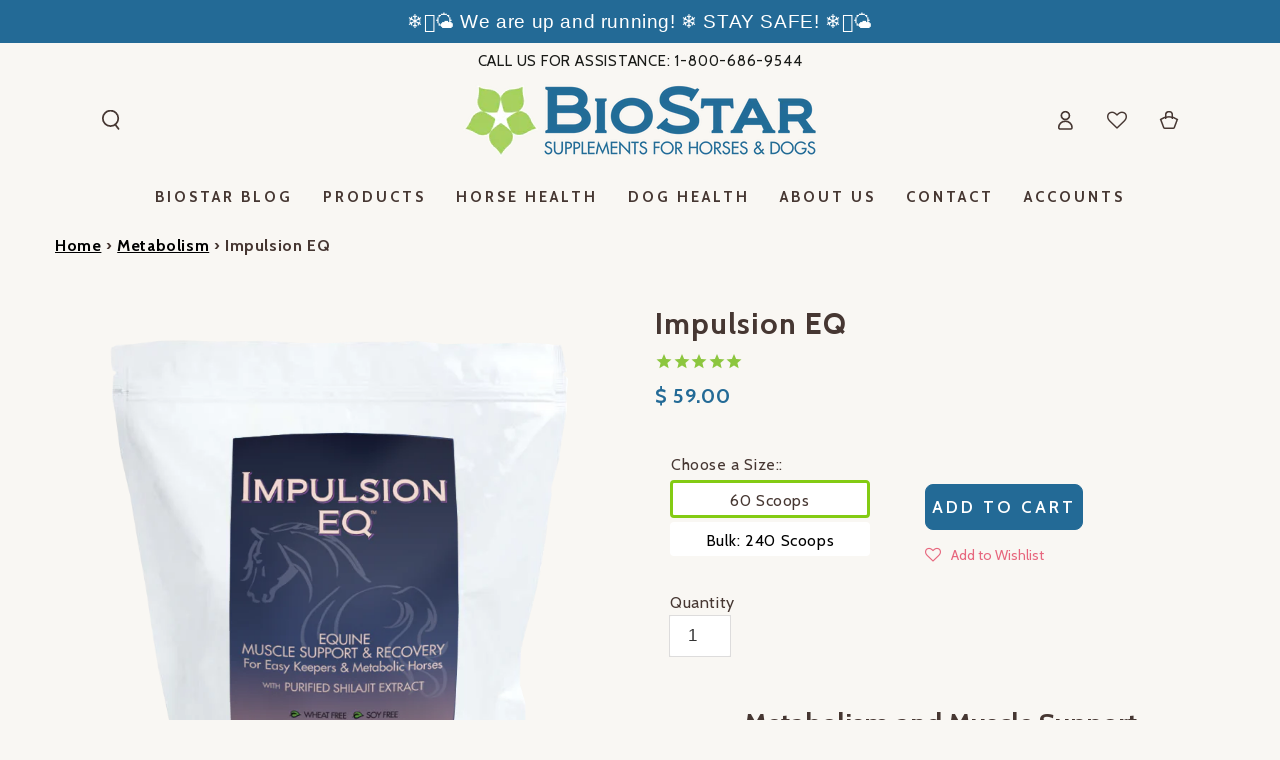

--- FILE ---
content_type: text/html; charset=utf-8
request_url: https://www.biostarus.com/collections/weight-management/products/impulsion-eq
body_size: 55796
content:
<!doctype html>
<html class="no-js" lang="en">
  <head>
    <meta charset="utf-8">
    <meta http-equiv="X-UA-Compatible" content="IE=edge">
    <meta name="viewport" content="width=device-width,initial-scale=1">
    <meta name="theme-color" content="">
    <link rel="canonical" href="https://www.biostarus.com/products/impulsion-eq">
    <link rel="preconnect" href="https://cdn.shopify.com" crossorigin>
<link rel="stylesheet" href="path/to/font-awesome/css/font-awesome.min.css"><link rel="icon" type="image/png" href="//www.biostarus.com/cdn/shop/files/Square_leaf_favicon.png?crop=center&height=32&v=1614305552&width=32"><link rel="preconnect" href="https://fonts.shopifycdn.com" crossorigin><title>
      Impulsion EQ | Energy &amp; Stamina for Metabolic Horses | BioStarUS
</title><meta name="description" content="Boost your horse’s metabolism, energy &amp; recovery with Impulsion EQ—includes shilajit extract, pumpkin, chia &amp; fennel; ideal for easy keepers.">

<meta property="og:site_name" content="BioStarUS">
<meta property="og:url" content="https://www.biostarus.com/products/impulsion-eq">
<meta property="og:title" content="Impulsion EQ | Energy &amp; Stamina for Metabolic Horses | BioStarUS">
<meta property="og:type" content="product">
<meta property="og:description" content="Boost your horse’s metabolism, energy &amp; recovery with Impulsion EQ—includes shilajit extract, pumpkin, chia &amp; fennel; ideal for easy keepers."><meta property="og:image" content="http://www.biostarus.com/cdn/shop/files/EQ-Impulsion_both-sizes-w-pile-2025.png?v=1746740926">
  <meta property="og:image:secure_url" content="https://www.biostarus.com/cdn/shop/files/EQ-Impulsion_both-sizes-w-pile-2025.png?v=1746740926">
  <meta property="og:image:width" content="800">
  <meta property="og:image:height" content="800"><meta property="og:price:amount" content="59.00">
  <meta property="og:price:currency" content="USD"><meta name="twitter:card" content="summary_large_image">
<meta name="twitter:title" content="Impulsion EQ | Energy &amp; Stamina for Metabolic Horses | BioStarUS">
<meta name="twitter:description" content="Boost your horse’s metabolism, energy &amp; recovery with Impulsion EQ—includes shilajit extract, pumpkin, chia &amp; fennel; ideal for easy keepers.">


    <script src="//www.biostarus.com/cdn/shop/t/35/assets/vendor-v4.js" defer="defer"></script>
    <script src="//www.biostarus.com/cdn/shop/t/35/assets/pubsub.js?v=104623417541739052901740770888" defer="defer"></script>
    <script src="//www.biostarus.com/cdn/shop/t/35/assets/global.js?v=60647223513706378711740770877" defer="defer"></script>
    <script crossorigin="anonymous" src="//www.biostarus.com/cdn/shop/t/35/assets/modules-basis.js?v=4896871204473627001740770883" defer="defer"></script>

    <script>window.performance && window.performance.mark && window.performance.mark('shopify.content_for_header.start');</script><meta name="google-site-verification" content="zZoY4OJiBSRDEIC-KHb8iHJq87xrhPE1mfcuBWu-Hpo">
<meta id="shopify-digital-wallet" name="shopify-digital-wallet" content="/11652796/digital_wallets/dialog">
<meta name="shopify-checkout-api-token" content="84546256ca76dc37bb18a06e33d0879b">
<meta id="in-context-paypal-metadata" data-shop-id="11652796" data-venmo-supported="false" data-environment="production" data-locale="en_US" data-paypal-v4="true" data-currency="USD">
<link rel="alternate" type="application/json+oembed" href="https://www.biostarus.com/products/impulsion-eq.oembed">
<script async="async" src="/checkouts/internal/preloads.js?locale=en-US"></script>
<link rel="preconnect" href="https://shop.app" crossorigin="anonymous">
<script async="async" src="https://shop.app/checkouts/internal/preloads.js?locale=en-US&shop_id=11652796" crossorigin="anonymous"></script>
<script id="apple-pay-shop-capabilities" type="application/json">{"shopId":11652796,"countryCode":"US","currencyCode":"USD","merchantCapabilities":["supports3DS"],"merchantId":"gid:\/\/shopify\/Shop\/11652796","merchantName":"BioStarUS","requiredBillingContactFields":["postalAddress","email","phone"],"requiredShippingContactFields":["postalAddress","email","phone"],"shippingType":"shipping","supportedNetworks":["visa","masterCard","amex","discover","elo","jcb"],"total":{"type":"pending","label":"BioStarUS","amount":"1.00"},"shopifyPaymentsEnabled":true,"supportsSubscriptions":true}</script>
<script id="shopify-features" type="application/json">{"accessToken":"84546256ca76dc37bb18a06e33d0879b","betas":["rich-media-storefront-analytics"],"domain":"www.biostarus.com","predictiveSearch":true,"shopId":11652796,"locale":"en"}</script>
<script>var Shopify = Shopify || {};
Shopify.shop = "biostar-us.myshopify.com";
Shopify.locale = "en";
Shopify.currency = {"active":"USD","rate":"1.0"};
Shopify.country = "US";
Shopify.theme = {"name":"Copy of Be Yours","id":135065665601,"schema_name":"Be Yours","schema_version":"7.2.2","theme_store_id":1399,"role":"main"};
Shopify.theme.handle = "null";
Shopify.theme.style = {"id":null,"handle":null};
Shopify.cdnHost = "www.biostarus.com/cdn";
Shopify.routes = Shopify.routes || {};
Shopify.routes.root = "/";</script>
<script type="module">!function(o){(o.Shopify=o.Shopify||{}).modules=!0}(window);</script>
<script>!function(o){function n(){var o=[];function n(){o.push(Array.prototype.slice.apply(arguments))}return n.q=o,n}var t=o.Shopify=o.Shopify||{};t.loadFeatures=n(),t.autoloadFeatures=n()}(window);</script>
<script>
  window.ShopifyPay = window.ShopifyPay || {};
  window.ShopifyPay.apiHost = "shop.app\/pay";
  window.ShopifyPay.redirectState = null;
</script>
<script id="shop-js-analytics" type="application/json">{"pageType":"product"}</script>
<script defer="defer" async type="module" src="//www.biostarus.com/cdn/shopifycloud/shop-js/modules/v2/client.init-shop-cart-sync_BN7fPSNr.en.esm.js"></script>
<script defer="defer" async type="module" src="//www.biostarus.com/cdn/shopifycloud/shop-js/modules/v2/chunk.common_Cbph3Kss.esm.js"></script>
<script defer="defer" async type="module" src="//www.biostarus.com/cdn/shopifycloud/shop-js/modules/v2/chunk.modal_DKumMAJ1.esm.js"></script>
<script type="module">
  await import("//www.biostarus.com/cdn/shopifycloud/shop-js/modules/v2/client.init-shop-cart-sync_BN7fPSNr.en.esm.js");
await import("//www.biostarus.com/cdn/shopifycloud/shop-js/modules/v2/chunk.common_Cbph3Kss.esm.js");
await import("//www.biostarus.com/cdn/shopifycloud/shop-js/modules/v2/chunk.modal_DKumMAJ1.esm.js");

  window.Shopify.SignInWithShop?.initShopCartSync?.({"fedCMEnabled":true,"windoidEnabled":true});

</script>
<script>
  window.Shopify = window.Shopify || {};
  if (!window.Shopify.featureAssets) window.Shopify.featureAssets = {};
  window.Shopify.featureAssets['shop-js'] = {"shop-cart-sync":["modules/v2/client.shop-cart-sync_CJVUk8Jm.en.esm.js","modules/v2/chunk.common_Cbph3Kss.esm.js","modules/v2/chunk.modal_DKumMAJ1.esm.js"],"init-fed-cm":["modules/v2/client.init-fed-cm_7Fvt41F4.en.esm.js","modules/v2/chunk.common_Cbph3Kss.esm.js","modules/v2/chunk.modal_DKumMAJ1.esm.js"],"init-shop-email-lookup-coordinator":["modules/v2/client.init-shop-email-lookup-coordinator_Cc088_bR.en.esm.js","modules/v2/chunk.common_Cbph3Kss.esm.js","modules/v2/chunk.modal_DKumMAJ1.esm.js"],"init-windoid":["modules/v2/client.init-windoid_hPopwJRj.en.esm.js","modules/v2/chunk.common_Cbph3Kss.esm.js","modules/v2/chunk.modal_DKumMAJ1.esm.js"],"shop-button":["modules/v2/client.shop-button_B0jaPSNF.en.esm.js","modules/v2/chunk.common_Cbph3Kss.esm.js","modules/v2/chunk.modal_DKumMAJ1.esm.js"],"shop-cash-offers":["modules/v2/client.shop-cash-offers_DPIskqss.en.esm.js","modules/v2/chunk.common_Cbph3Kss.esm.js","modules/v2/chunk.modal_DKumMAJ1.esm.js"],"shop-toast-manager":["modules/v2/client.shop-toast-manager_CK7RT69O.en.esm.js","modules/v2/chunk.common_Cbph3Kss.esm.js","modules/v2/chunk.modal_DKumMAJ1.esm.js"],"init-shop-cart-sync":["modules/v2/client.init-shop-cart-sync_BN7fPSNr.en.esm.js","modules/v2/chunk.common_Cbph3Kss.esm.js","modules/v2/chunk.modal_DKumMAJ1.esm.js"],"init-customer-accounts-sign-up":["modules/v2/client.init-customer-accounts-sign-up_CfPf4CXf.en.esm.js","modules/v2/client.shop-login-button_DeIztwXF.en.esm.js","modules/v2/chunk.common_Cbph3Kss.esm.js","modules/v2/chunk.modal_DKumMAJ1.esm.js"],"pay-button":["modules/v2/client.pay-button_CgIwFSYN.en.esm.js","modules/v2/chunk.common_Cbph3Kss.esm.js","modules/v2/chunk.modal_DKumMAJ1.esm.js"],"init-customer-accounts":["modules/v2/client.init-customer-accounts_DQ3x16JI.en.esm.js","modules/v2/client.shop-login-button_DeIztwXF.en.esm.js","modules/v2/chunk.common_Cbph3Kss.esm.js","modules/v2/chunk.modal_DKumMAJ1.esm.js"],"avatar":["modules/v2/client.avatar_BTnouDA3.en.esm.js"],"init-shop-for-new-customer-accounts":["modules/v2/client.init-shop-for-new-customer-accounts_CsZy_esa.en.esm.js","modules/v2/client.shop-login-button_DeIztwXF.en.esm.js","modules/v2/chunk.common_Cbph3Kss.esm.js","modules/v2/chunk.modal_DKumMAJ1.esm.js"],"shop-follow-button":["modules/v2/client.shop-follow-button_BRMJjgGd.en.esm.js","modules/v2/chunk.common_Cbph3Kss.esm.js","modules/v2/chunk.modal_DKumMAJ1.esm.js"],"checkout-modal":["modules/v2/client.checkout-modal_B9Drz_yf.en.esm.js","modules/v2/chunk.common_Cbph3Kss.esm.js","modules/v2/chunk.modal_DKumMAJ1.esm.js"],"shop-login-button":["modules/v2/client.shop-login-button_DeIztwXF.en.esm.js","modules/v2/chunk.common_Cbph3Kss.esm.js","modules/v2/chunk.modal_DKumMAJ1.esm.js"],"lead-capture":["modules/v2/client.lead-capture_DXYzFM3R.en.esm.js","modules/v2/chunk.common_Cbph3Kss.esm.js","modules/v2/chunk.modal_DKumMAJ1.esm.js"],"shop-login":["modules/v2/client.shop-login_CA5pJqmO.en.esm.js","modules/v2/chunk.common_Cbph3Kss.esm.js","modules/v2/chunk.modal_DKumMAJ1.esm.js"],"payment-terms":["modules/v2/client.payment-terms_BxzfvcZJ.en.esm.js","modules/v2/chunk.common_Cbph3Kss.esm.js","modules/v2/chunk.modal_DKumMAJ1.esm.js"]};
</script>
<script>(function() {
  var isLoaded = false;
  function asyncLoad() {
    if (isLoaded) return;
    isLoaded = true;
    var urls = ["https:\/\/cdn-stamped-io.azureedge.net\/files\/shopify.v2.min.js?shop=biostar-us.myshopify.com","https:\/\/www.goldendev.win\/shopify\/add-to-cart\/js\/add-to-cart.js?shop=biostar-us.myshopify.com","https:\/\/assets.smartwishlist.webmarked.net\/static\/v6\/smartwishlist.js?shop=biostar-us.myshopify.com","https:\/\/chimpstatic.com\/mcjs-connected\/js\/users\/de895f4bb6b1c31b578e4ed27\/be12699402dbb47470d129b71.js?shop=biostar-us.myshopify.com","\/\/www.powr.io\/powr.js?powr-token=biostar-us.myshopify.com\u0026external-type=shopify\u0026shop=biostar-us.myshopify.com","https:\/\/cdn1.stamped.io\/files\/shopify.v2.min.js?shop=biostar-us.myshopify.com","https:\/\/shy.elfsight.com\/p\/platform.js?shop=biostar-us.myshopify.com","https:\/\/cstt-app.herokuapp.com\/get_script\/c27d58a8cfce11ec866edadf4eb42f6c.js?v=363664\u0026shop=biostar-us.myshopify.com","https:\/\/static.rechargecdn.com\/assets\/js\/widget.min.js?shop=biostar-us.myshopify.com","https:\/\/cdn.shopify.com\/s\/files\/1\/0537\/1265\/0427\/t\/2\/assets\/ultimate-cart-drawer___app.js?ver=20231122-04\u0026shop=biostar-us.myshopify.com","https:\/\/cdn.nfcube.com\/instafeed-a855a7445e36f686dc37485b701d5435.js?shop=biostar-us.myshopify.com","https:\/\/cdn.shopify.com\/s\/files\/1\/0417\/3765\/0342\/files\/mrp-script-tag.js?shop=biostar-us.myshopify.com","https:\/\/cdn.giftcardpro.app\/build\/storefront\/storefront.js?shop=biostar-us.myshopify.com","https:\/\/cdn.hextom.com\/js\/quickannouncementbar.js?shop=biostar-us.myshopify.com"];
    for (var i = 0; i < urls.length; i++) {
      var s = document.createElement('script');
      s.type = 'text/javascript';
      s.async = true;
      s.src = urls[i];
      var x = document.getElementsByTagName('script')[0];
      x.parentNode.insertBefore(s, x);
    }
  };
  if(window.attachEvent) {
    window.attachEvent('onload', asyncLoad);
  } else {
    window.addEventListener('load', asyncLoad, false);
  }
})();</script>
<script id="__st">var __st={"a":11652796,"offset":-18000,"reqid":"cc9343e6-538a-4cf4-aa02-6f9d1b3ebf07-1770004637","pageurl":"www.biostarus.com\/collections\/weight-management\/products\/impulsion-eq","u":"ee80f6fe1763","p":"product","rtyp":"product","rid":11664148870};</script>
<script>window.ShopifyPaypalV4VisibilityTracking = true;</script>
<script id="captcha-bootstrap">!function(){'use strict';const t='contact',e='account',n='new_comment',o=[[t,t],['blogs',n],['comments',n],[t,'customer']],c=[[e,'customer_login'],[e,'guest_login'],[e,'recover_customer_password'],[e,'create_customer']],r=t=>t.map((([t,e])=>`form[action*='/${t}']:not([data-nocaptcha='true']) input[name='form_type'][value='${e}']`)).join(','),a=t=>()=>t?[...document.querySelectorAll(t)].map((t=>t.form)):[];function s(){const t=[...o],e=r(t);return a(e)}const i='password',u='form_key',d=['recaptcha-v3-token','g-recaptcha-response','h-captcha-response',i],f=()=>{try{return window.sessionStorage}catch{return}},m='__shopify_v',_=t=>t.elements[u];function p(t,e,n=!1){try{const o=window.sessionStorage,c=JSON.parse(o.getItem(e)),{data:r}=function(t){const{data:e,action:n}=t;return t[m]||n?{data:e,action:n}:{data:t,action:n}}(c);for(const[e,n]of Object.entries(r))t.elements[e]&&(t.elements[e].value=n);n&&o.removeItem(e)}catch(o){console.error('form repopulation failed',{error:o})}}const l='form_type',E='cptcha';function T(t){t.dataset[E]=!0}const w=window,h=w.document,L='Shopify',v='ce_forms',y='captcha';let A=!1;((t,e)=>{const n=(g='f06e6c50-85a8-45c8-87d0-21a2b65856fe',I='https://cdn.shopify.com/shopifycloud/storefront-forms-hcaptcha/ce_storefront_forms_captcha_hcaptcha.v1.5.2.iife.js',D={infoText:'Protected by hCaptcha',privacyText:'Privacy',termsText:'Terms'},(t,e,n)=>{const o=w[L][v],c=o.bindForm;if(c)return c(t,g,e,D).then(n);var r;o.q.push([[t,g,e,D],n]),r=I,A||(h.body.append(Object.assign(h.createElement('script'),{id:'captcha-provider',async:!0,src:r})),A=!0)});var g,I,D;w[L]=w[L]||{},w[L][v]=w[L][v]||{},w[L][v].q=[],w[L][y]=w[L][y]||{},w[L][y].protect=function(t,e){n(t,void 0,e),T(t)},Object.freeze(w[L][y]),function(t,e,n,w,h,L){const[v,y,A,g]=function(t,e,n){const i=e?o:[],u=t?c:[],d=[...i,...u],f=r(d),m=r(i),_=r(d.filter((([t,e])=>n.includes(e))));return[a(f),a(m),a(_),s()]}(w,h,L),I=t=>{const e=t.target;return e instanceof HTMLFormElement?e:e&&e.form},D=t=>v().includes(t);t.addEventListener('submit',(t=>{const e=I(t);if(!e)return;const n=D(e)&&!e.dataset.hcaptchaBound&&!e.dataset.recaptchaBound,o=_(e),c=g().includes(e)&&(!o||!o.value);(n||c)&&t.preventDefault(),c&&!n&&(function(t){try{if(!f())return;!function(t){const e=f();if(!e)return;const n=_(t);if(!n)return;const o=n.value;o&&e.removeItem(o)}(t);const e=Array.from(Array(32),(()=>Math.random().toString(36)[2])).join('');!function(t,e){_(t)||t.append(Object.assign(document.createElement('input'),{type:'hidden',name:u})),t.elements[u].value=e}(t,e),function(t,e){const n=f();if(!n)return;const o=[...t.querySelectorAll(`input[type='${i}']`)].map((({name:t})=>t)),c=[...d,...o],r={};for(const[a,s]of new FormData(t).entries())c.includes(a)||(r[a]=s);n.setItem(e,JSON.stringify({[m]:1,action:t.action,data:r}))}(t,e)}catch(e){console.error('failed to persist form',e)}}(e),e.submit())}));const S=(t,e)=>{t&&!t.dataset[E]&&(n(t,e.some((e=>e===t))),T(t))};for(const o of['focusin','change'])t.addEventListener(o,(t=>{const e=I(t);D(e)&&S(e,y())}));const B=e.get('form_key'),M=e.get(l),P=B&&M;t.addEventListener('DOMContentLoaded',(()=>{const t=y();if(P)for(const e of t)e.elements[l].value===M&&p(e,B);[...new Set([...A(),...v().filter((t=>'true'===t.dataset.shopifyCaptcha))])].forEach((e=>S(e,t)))}))}(h,new URLSearchParams(w.location.search),n,t,e,['guest_login'])})(!1,!0)}();</script>
<script integrity="sha256-4kQ18oKyAcykRKYeNunJcIwy7WH5gtpwJnB7kiuLZ1E=" data-source-attribution="shopify.loadfeatures" defer="defer" src="//www.biostarus.com/cdn/shopifycloud/storefront/assets/storefront/load_feature-a0a9edcb.js" crossorigin="anonymous"></script>
<script crossorigin="anonymous" defer="defer" src="//www.biostarus.com/cdn/shopifycloud/storefront/assets/shopify_pay/storefront-65b4c6d7.js?v=20250812"></script>
<script data-source-attribution="shopify.dynamic_checkout.dynamic.init">var Shopify=Shopify||{};Shopify.PaymentButton=Shopify.PaymentButton||{isStorefrontPortableWallets:!0,init:function(){window.Shopify.PaymentButton.init=function(){};var t=document.createElement("script");t.src="https://www.biostarus.com/cdn/shopifycloud/portable-wallets/latest/portable-wallets.en.js",t.type="module",document.head.appendChild(t)}};
</script>
<script data-source-attribution="shopify.dynamic_checkout.buyer_consent">
  function portableWalletsHideBuyerConsent(e){var t=document.getElementById("shopify-buyer-consent"),n=document.getElementById("shopify-subscription-policy-button");t&&n&&(t.classList.add("hidden"),t.setAttribute("aria-hidden","true"),n.removeEventListener("click",e))}function portableWalletsShowBuyerConsent(e){var t=document.getElementById("shopify-buyer-consent"),n=document.getElementById("shopify-subscription-policy-button");t&&n&&(t.classList.remove("hidden"),t.removeAttribute("aria-hidden"),n.addEventListener("click",e))}window.Shopify?.PaymentButton&&(window.Shopify.PaymentButton.hideBuyerConsent=portableWalletsHideBuyerConsent,window.Shopify.PaymentButton.showBuyerConsent=portableWalletsShowBuyerConsent);
</script>
<script data-source-attribution="shopify.dynamic_checkout.cart.bootstrap">document.addEventListener("DOMContentLoaded",(function(){function t(){return document.querySelector("shopify-accelerated-checkout-cart, shopify-accelerated-checkout")}if(t())Shopify.PaymentButton.init();else{new MutationObserver((function(e,n){t()&&(Shopify.PaymentButton.init(),n.disconnect())})).observe(document.body,{childList:!0,subtree:!0})}}));
</script>
<script id='scb4127' type='text/javascript' async='' src='https://www.biostarus.com/cdn/shopifycloud/privacy-banner/storefront-banner.js'></script><link id="shopify-accelerated-checkout-styles" rel="stylesheet" media="screen" href="https://www.biostarus.com/cdn/shopifycloud/portable-wallets/latest/accelerated-checkout-backwards-compat.css" crossorigin="anonymous">
<style id="shopify-accelerated-checkout-cart">
        #shopify-buyer-consent {
  margin-top: 1em;
  display: inline-block;
  width: 100%;
}

#shopify-buyer-consent.hidden {
  display: none;
}

#shopify-subscription-policy-button {
  background: none;
  border: none;
  padding: 0;
  text-decoration: underline;
  font-size: inherit;
  cursor: pointer;
}

#shopify-subscription-policy-button::before {
  box-shadow: none;
}

      </style>
<script id="sections-script" data-sections="header" defer="defer" src="//www.biostarus.com/cdn/shop/t/35/compiled_assets/scripts.js?v=17700"></script>
<script>window.performance && window.performance.mark && window.performance.mark('shopify.content_for_header.end');</script>
<style data-shopify>@font-face {
  font-family: Cabin;
  font-weight: 400;
  font-style: normal;
  font-display: swap;
  src: url("//www.biostarus.com/cdn/fonts/cabin/cabin_n4.cefc6494a78f87584a6f312fea532919154f66fe.woff2") format("woff2"),
       url("//www.biostarus.com/cdn/fonts/cabin/cabin_n4.8c16611b00f59d27f4b27ce4328dfe514ce77517.woff") format("woff");
}

  @font-face {
  font-family: Cabin;
  font-weight: 600;
  font-style: normal;
  font-display: swap;
  src: url("//www.biostarus.com/cdn/fonts/cabin/cabin_n6.c6b1e64927bbec1c65aab7077888fb033480c4f7.woff2") format("woff2"),
       url("//www.biostarus.com/cdn/fonts/cabin/cabin_n6.6c2e65d54c893ad9f1390da3b810b8e6cf976a4f.woff") format("woff");
}

  @font-face {
  font-family: Cabin;
  font-weight: 400;
  font-style: italic;
  font-display: swap;
  src: url("//www.biostarus.com/cdn/fonts/cabin/cabin_i4.d89c1b32b09ecbc46c12781fcf7b2085f17c0be9.woff2") format("woff2"),
       url("//www.biostarus.com/cdn/fonts/cabin/cabin_i4.0a521b11d0b69adfc41e22a263eec7c02aecfe99.woff") format("woff");
}

  @font-face {
  font-family: Cabin;
  font-weight: 600;
  font-style: italic;
  font-display: swap;
  src: url("//www.biostarus.com/cdn/fonts/cabin/cabin_i6.f09e39e860dd73a664673caf87e5a0b93b584340.woff2") format("woff2"),
       url("//www.biostarus.com/cdn/fonts/cabin/cabin_i6.5b37bf1fce036a7ee54dbf8fb86341d9c8883ee1.woff") format("woff");
}

  @font-face {
  font-family: Cabin;
  font-weight: 700;
  font-style: normal;
  font-display: swap;
  src: url("//www.biostarus.com/cdn/fonts/cabin/cabin_n7.255204a342bfdbc9ae2017bd4e6a90f8dbb2f561.woff2") format("woff2"),
       url("//www.biostarus.com/cdn/fonts/cabin/cabin_n7.e2afa22a0d0f4b64da3569c990897429d40ff5c0.woff") format("woff");
}

  @font-face {
  font-family: Cabin;
  font-weight: 600;
  font-style: normal;
  font-display: swap;
  src: url("//www.biostarus.com/cdn/fonts/cabin/cabin_n6.c6b1e64927bbec1c65aab7077888fb033480c4f7.woff2") format("woff2"),
       url("//www.biostarus.com/cdn/fonts/cabin/cabin_n6.6c2e65d54c893ad9f1390da3b810b8e6cf976a4f.woff") format("woff");
}


  :root {
    --font-body-family: Cabin, sans-serif;
    --font-body-style: normal;
    --font-body-weight: 400;

    --font-heading-family: Cabin, sans-serif;
    --font-heading-style: normal;
    --font-heading-weight: 700;

    --font-body-scale: 1.0;
    --font-heading-scale: 1.0;

    --font-navigation-family: var(--font-heading-family);
    --font-navigation-size: 15px;
    --font-navigation-weight: var(--font-heading-weight);
    --font-button-family: var(--font-heading-family);
    --font-button-size: 17px;
    --font-button-baseline: 0rem;
    --font-price-family: var(--font-heading-family);
    --font-price-scale: var(--font-heading-scale);

    --color-base-text: 70, 55, 50;
    --color-base-background: 249, 247, 243;
    --color-base-solid-button-labels: 255, 255, 255;
    --color-base-outline-button-labels: 35, 106, 150;
    --color-base-accent: 35, 106, 150;
    --color-base-heading: 70, 55, 50;
    --color-base-border: 0, 0, 0;
    --color-placeholder: 249, 247, 243;
    --color-overlay: 0, 98, 134;
    --color-keyboard-focus: 135, 173, 245;
    --color-shadow: 168, 232, 226;
    --shadow-opacity: 1;

    --color-background-dark: 235, 229, 216;
    --color-price: #236a96;
    --color-sale-price: #e44c3b;
    --color-sale-badge-background: #d72c0d;
    --color-reviews: #8cc63e;
    --color-critical: #d72c0d;
    --color-success: #008060;
    --color-highlight: 140, 198, 62;

    --payment-terms-background-color: #f9f7f3;
    --page-width: 160rem;
    --page-width-margin: 0rem;

    --card-color-scheme: var(--color-placeholder);
    --card-text-alignment: left;
    --card-flex-alignment: flex-left;
    --card-image-padding: 0px;
    --card-border-width: 0px;
    --card-radius: 10px;
    --card-shadow-horizontal-offset: 0px;
    --card-shadow-vertical-offset: 0px;
    
    --button-radius: 8px;
    --button-border-width: 1px;
    --button-shadow-horizontal-offset: 0px;
    --button-shadow-vertical-offset: 0px;

    --spacing-sections-desktop: 0px;
    --spacing-sections-mobile: 0px;

    --gradient-free-ship-progress: linear-gradient(325deg,#F9423A 0,#F1E04D 100%);
    --gradient-free-ship-complete: linear-gradient(325deg, #049cff 0, #35ee7a 100%);
  }

  *,
  *::before,
  *::after {
    box-sizing: inherit;
  }

  html {
    box-sizing: border-box;
    font-size: calc(var(--font-body-scale) * 62.5%);
    height: 100%;
  }

  body {
    min-height: 100%;
    margin: 0;
    font-size: 1.5rem;
    letter-spacing: 0.06rem;
    line-height: calc(1 + 0.8 / var(--font-body-scale));
    font-family: var(--font-body-family);
    font-style: var(--font-body-style);
    font-weight: var(--font-body-weight);
  }

  @media screen and (min-width: 750px) {
    body {
      font-size: 1.6rem;
    }
  }</style><svg viewBox="0 0 122 53" fill="none" style="display:none;"><defs><path id="hlCircle" d="M119.429 6.64904C100.715 1.62868 55.3088 -4.62247 23.3966 10.5358C-8.5157 25.694 0.331084 39.5052 9.60732 45.0305C18.8835 50.5558 53.0434 57.468 96.7751 45.0305C111.541 40.8309 135.673 24.379 109.087 13.4508C105.147 11.8313 93.2293 8.5924 77.0761 8.5924" stroke="currentColor" stroke-linecap="round" stroke-linejoin="round"></path></defs></svg><link href="//www.biostarus.com/cdn/shop/t/35/assets/base.css?v=23088916796986955191757630019" rel="stylesheet" type="text/css" media="all" /><link rel="stylesheet" href="//www.biostarus.com/cdn/shop/t/35/assets/apps.css?v=58555770612562691921740770765" media="print" fetchpriority="low" onload="this.media='all'"><link rel="preload" as="font" href="//www.biostarus.com/cdn/fonts/cabin/cabin_n4.cefc6494a78f87584a6f312fea532919154f66fe.woff2" type="font/woff2" crossorigin><link rel="preload" as="font" href="//www.biostarus.com/cdn/fonts/cabin/cabin_n7.255204a342bfdbc9ae2017bd4e6a90f8dbb2f561.woff2" type="font/woff2" crossorigin><link rel="stylesheet" href="//www.biostarus.com/cdn/shop/t/35/assets/component-predictive-search.css?v=94320327991181004901740770785" media="print" onload="this.media='all'"><link rel="stylesheet" href="//www.biostarus.com/cdn/shop/t/35/assets/component-quick-view.css?v=74011563189484492361740770789" media="print" onload="this.media='all'"><link rel="stylesheet" href="//www.biostarus.com/cdn/shop/t/35/assets/component-color-swatches.css?v=9330494655392753921740770776" media="print" onload="this.media='all'"><!-- Added by mlveda -->
    <link rel="stylesheet" href="//www.biostarus.com/cdn/shop/t/35/assets/mlveda-custom.css?v=110806626398718846701742046066">
    <script src="//www.biostarus.com/cdn/shop/t/35/assets/mlveda-custom.js?v=90833006682934819961740770882" ></script>
    <!-- Added by mlveda --><script>
  document.documentElement.classList.replace('no-js', 'js');

  window.theme = window.theme || {};

  theme.routes = {
    root_url: '/',
    cart_url: '/cart',
    cart_add_url: '/cart/add',
    cart_change_url: '/cart/change',
    cart_update_url: '/cart/update',
    search_url: '/search',
    predictive_search_url: '/search/suggest'
  };

  theme.modules = {
    scrollsnap: '//www.biostarus.com/cdn/shop/t/35/assets/scrollsnap.js?v=170600829773392310311740770890'
  }

  theme.cartStrings = {
    error: `There was an error while updating your cart. Please try again.`,
    quantityError: `You can only add [quantity] of this item to your cart.`
  };

  theme.variantStrings = {
    addToCart: `Add to cart`,
    soldOut: `Sold out`,
    unavailable: `Unavailable`,
    preOrder: `Pre-order`
  };

  theme.accessibilityStrings = {
    imageAvailable: `Image [index] is now available in gallery view`,
    shareSuccess: `Link copied to clipboard!`
  }

  theme.dateStrings = {
    d: `D`,
    day: `Day`,
    days: `Days`,
    hour: `Hour`,
    hours: `Hours`,
    minute: `Min`,
    minutes: `Mins`,
    second: `Sec`,
    seconds: `Secs`
  };theme.shopSettings = {
    moneyFormat: "$ {{amount}}",
    isoCode: "USD",
    cartDrawer: true,
    currencyCode: false,
    giftwrapRate: 'product'
  };

  theme.settings = {
    themeName: 'Be Yours',
    themeVersion: '7.2.2',
    agencyId: ''
  };

  /*! (c) Andrea Giammarchi @webreflection ISC */
  !function(){"use strict";var e=function(e,t){var n=function(e){for(var t=0,n=e.length;t<n;t++)r(e[t])},r=function(e){var t=e.target,n=e.attributeName,r=e.oldValue;t.attributeChangedCallback(n,r,t.getAttribute(n))};return function(o,a){var l=o.constructor.observedAttributes;return l&&e(a).then((function(){new t(n).observe(o,{attributes:!0,attributeOldValue:!0,attributeFilter:l});for(var e=0,a=l.length;e<a;e++)o.hasAttribute(l[e])&&r({target:o,attributeName:l[e],oldValue:null})})),o}};function t(e,t){(null==t||t>e.length)&&(t=e.length);for(var n=0,r=new Array(t);n<t;n++)r[n]=e[n];return r}function n(e,n){var r="undefined"!=typeof Symbol&&e[Symbol.iterator]||e["@@iterator"];if(!r){if(Array.isArray(e)||(r=function(e,n){if(e){if("string"==typeof e)return t(e,n);var r=Object.prototype.toString.call(e).slice(8,-1);return"Object"===r&&e.constructor&&(r=e.constructor.name),"Map"===r||"Set"===r?Array.from(e):"Arguments"===r||/^(?:Ui|I)nt(?:8|16|32)(?:Clamped)?Array$/.test(r)?t(e,n):void 0}}(e))||n&&e&&"number"==typeof e.length){r&&(e=r);var o=0,a=function(){};return{s:a,n:function(){return o>=e.length?{done:!0}:{done:!1,value:e[o++]}},e:function(e){throw e},f:a}}throw new TypeError("Invalid attempt to iterate non-iterable instance.\nIn order to be iterable, non-array objects must have a [Symbol.iterator]() method.")}var l,i=!0,u=!1;return{s:function(){r=r.call(e)},n:function(){var e=r.next();return i=e.done,e},e:function(e){u=!0,l=e},f:function(){try{i||null==r.return||r.return()}finally{if(u)throw l}}}}
  /*! (c) Andrea Giammarchi - ISC */var r=!0,o=!1,a="querySelectorAll",l="querySelectorAll",i=self,u=i.document,c=i.Element,s=i.MutationObserver,f=i.Set,d=i.WeakMap,h=function(e){return l in e},v=[].filter,g=function(e){var t=new d,i=function(n,r){var o;if(r)for(var a,l=function(e){return e.matches||e.webkitMatchesSelector||e.msMatchesSelector}(n),i=0,u=p.length;i<u;i++)l.call(n,a=p[i])&&(t.has(n)||t.set(n,new f),(o=t.get(n)).has(a)||(o.add(a),e.handle(n,r,a)));else t.has(n)&&(o=t.get(n),t.delete(n),o.forEach((function(t){e.handle(n,r,t)})))},g=function(e){for(var t=!(arguments.length>1&&void 0!==arguments[1])||arguments[1],n=0,r=e.length;n<r;n++)i(e[n],t)},p=e.query,y=e.root||u,m=function(e){var t=arguments.length>1&&void 0!==arguments[1]?arguments[1]:document,l=arguments.length>2&&void 0!==arguments[2]?arguments[2]:MutationObserver,i=arguments.length>3&&void 0!==arguments[3]?arguments[3]:["*"],u=function t(o,l,i,u,c,s){var f,d=n(o);try{for(d.s();!(f=d.n()).done;){var h=f.value;(s||a in h)&&(c?i.has(h)||(i.add(h),u.delete(h),e(h,c)):u.has(h)||(u.add(h),i.delete(h),e(h,c)),s||t(h[a](l),l,i,u,c,r))}}catch(e){d.e(e)}finally{d.f()}},c=new l((function(e){if(i.length){var t,a=i.join(","),l=new Set,c=new Set,s=n(e);try{for(s.s();!(t=s.n()).done;){var f=t.value,d=f.addedNodes,h=f.removedNodes;u(h,a,l,c,o,o),u(d,a,l,c,r,o)}}catch(e){s.e(e)}finally{s.f()}}})),s=c.observe;return(c.observe=function(e){return s.call(c,e,{subtree:r,childList:r})})(t),c}(i,y,s,p),b=c.prototype.attachShadow;return b&&(c.prototype.attachShadow=function(e){var t=b.call(this,e);return m.observe(t),t}),p.length&&g(y[l](p)),{drop:function(e){for(var n=0,r=e.length;n<r;n++)t.delete(e[n])},flush:function(){for(var e=m.takeRecords(),t=0,n=e.length;t<n;t++)g(v.call(e[t].removedNodes,h),!1),g(v.call(e[t].addedNodes,h),!0)},observer:m,parse:g}},p=self,y=p.document,m=p.Map,b=p.MutationObserver,w=p.Object,E=p.Set,S=p.WeakMap,A=p.Element,M=p.HTMLElement,O=p.Node,N=p.Error,C=p.TypeError,T=p.Reflect,q=w.defineProperty,I=w.keys,D=w.getOwnPropertyNames,L=w.setPrototypeOf,P=!self.customElements,k=function(e){for(var t=I(e),n=[],r=t.length,o=0;o<r;o++)n[o]=e[t[o]],delete e[t[o]];return function(){for(var o=0;o<r;o++)e[t[o]]=n[o]}};if(P){var x=function(){var e=this.constructor;if(!$.has(e))throw new C("Illegal constructor");var t=$.get(e);if(W)return z(W,t);var n=H.call(y,t);return z(L(n,e.prototype),t)},H=y.createElement,$=new m,_=new m,j=new m,R=new m,V=[],U=g({query:V,handle:function(e,t,n){var r=j.get(n);if(t&&!r.isPrototypeOf(e)){var o=k(e);W=L(e,r);try{new r.constructor}finally{W=null,o()}}var a="".concat(t?"":"dis","connectedCallback");a in r&&e[a]()}}).parse,W=null,F=function(e){if(!_.has(e)){var t,n=new Promise((function(e){t=e}));_.set(e,{$:n,_:t})}return _.get(e).$},z=e(F,b);q(self,"customElements",{configurable:!0,value:{define:function(e,t){if(R.has(e))throw new N('the name "'.concat(e,'" has already been used with this registry'));$.set(t,e),j.set(e,t.prototype),R.set(e,t),V.push(e),F(e).then((function(){U(y.querySelectorAll(e))})),_.get(e)._(t)},get:function(e){return R.get(e)},whenDefined:F}}),q(x.prototype=M.prototype,"constructor",{value:x}),q(self,"HTMLElement",{configurable:!0,value:x}),q(y,"createElement",{configurable:!0,value:function(e,t){var n=t&&t.is,r=n?R.get(n):R.get(e);return r?new r:H.call(y,e)}}),"isConnected"in O.prototype||q(O.prototype,"isConnected",{configurable:!0,get:function(){return!(this.ownerDocument.compareDocumentPosition(this)&this.DOCUMENT_POSITION_DISCONNECTED)}})}else if(P=!self.customElements.get("extends-li"))try{var B=function e(){return self.Reflect.construct(HTMLLIElement,[],e)};B.prototype=HTMLLIElement.prototype;var G="extends-li";self.customElements.define("extends-li",B,{extends:"li"}),P=y.createElement("li",{is:G}).outerHTML.indexOf(G)<0;var J=self.customElements,K=J.get,Q=J.whenDefined;q(self.customElements,"whenDefined",{configurable:!0,value:function(e){var t=this;return Q.call(this,e).then((function(n){return n||K.call(t,e)}))}})}catch(e){}if(P){var X=function(e){var t=ae.get(e);ve(t.querySelectorAll(this),e.isConnected)},Y=self.customElements,Z=y.createElement,ee=Y.define,te=Y.get,ne=Y.upgrade,re=T||{construct:function(e){return e.call(this)}},oe=re.construct,ae=new S,le=new E,ie=new m,ue=new m,ce=new m,se=new m,fe=[],de=[],he=function(e){return se.get(e)||te.call(Y,e)},ve=g({query:de,handle:function(e,t,n){var r=ce.get(n);if(t&&!r.isPrototypeOf(e)){var o=k(e);be=L(e,r);try{new r.constructor}finally{be=null,o()}}var a="".concat(t?"":"dis","connectedCallback");a in r&&e[a]()}}).parse,ge=g({query:fe,handle:function(e,t){ae.has(e)&&(t?le.add(e):le.delete(e),de.length&&X.call(de,e))}}).parse,pe=A.prototype.attachShadow;pe&&(A.prototype.attachShadow=function(e){var t=pe.call(this,e);return ae.set(this,t),t});var ye=function(e){if(!ue.has(e)){var t,n=new Promise((function(e){t=e}));ue.set(e,{$:n,_:t})}return ue.get(e).$},me=e(ye,b),be=null;D(self).filter((function(e){return/^HTML.*Element$/.test(e)})).forEach((function(e){var t=self[e];function n(){var e=this.constructor;if(!ie.has(e))throw new C("Illegal constructor");var n=ie.get(e),r=n.is,o=n.tag;if(r){if(be)return me(be,r);var a=Z.call(y,o);return a.setAttribute("is",r),me(L(a,e.prototype),r)}return oe.call(this,t,[],e)}q(n.prototype=t.prototype,"constructor",{value:n}),q(self,e,{value:n})})),q(y,"createElement",{configurable:!0,value:function(e,t){var n=t&&t.is;if(n){var r=se.get(n);if(r&&ie.get(r).tag===e)return new r}var o=Z.call(y,e);return n&&o.setAttribute("is",n),o}}),q(Y,"get",{configurable:!0,value:he}),q(Y,"whenDefined",{configurable:!0,value:ye}),q(Y,"upgrade",{configurable:!0,value:function(e){var t=e.getAttribute("is");if(t){var n=se.get(t);if(n)return void me(L(e,n.prototype),t)}ne.call(Y,e)}}),q(Y,"define",{configurable:!0,value:function(e,t,n){if(he(e))throw new N("'".concat(e,"' has already been defined as a custom element"));var r,o=n&&n.extends;ie.set(t,o?{is:e,tag:o}:{is:"",tag:e}),o?(r="".concat(o,'[is="').concat(e,'"]'),ce.set(r,t.prototype),se.set(e,t),de.push(r)):(ee.apply(Y,arguments),fe.push(r=e)),ye(e).then((function(){o?(ve(y.querySelectorAll(r)),le.forEach(X,[r])):ge(y.querySelectorAll(r))})),ue.get(e)._(t)}})}}();
</script>
<!--Gem_Page_Header_Script-->

<link rel="preconnect" href="https://ucarecdn.com">
<link rel="dns-prefetch" href="https://ucarecdn.com">

<link rel="preconnect" href="https://assets.gemcommerce.com">
<link rel="dns-prefetch" href="https://assets.gemcommerce.com">

<link rel="preconnect" href="https://maxcdn.bootstrapcdn.com">
<link rel="dns-prefetch" href="https://maxcdn.bootstrapcdn.com">

<link rel="preconnect" href="https://fonts.gstatic.com">
<link rel="dns-prefetch" href="https://fonts.gstatic.com">

<link rel="preconnect" href="https://fonts.googleapis.com">
<link rel="dns-prefetch" href="https://fonts.googleapis.com">

    


<!--End_Gem_Page_Header_Script-->
    
  <!--Disable_Ultimate_Cart_Drawer_App-->
<meta name="sellify:ucd:active" content="false" />
    <!--End_Disable_Ultimate_Cart_Drawer_App-->
      <!-- Recharge variant selector price -->
<script>
window.rechargeCustomTheme = { 
    selectors: {
        price: ['.product-price'],
    }
}
</script>
  <style>
    div.rc_popup__block {
        position: relative !important;
    }
    div.rc_popup__block {
        width: 200px !important;
    }
  </style>
<!-- BEGIN app block: shopify://apps/fether-frequently-bought/blocks/widget-embed/f96a0d1a-35b8-40ef-ad54-1cb7fb011e11 --><!-- BEGIN app snippet: override -->
  <style>
    [ft-hidden-form]{
      width: 1px !important;
      height: 0px !important;
      overflow: hidden !important;
      margin: 0px !important;
      padding: 0px !important;
    }
    [ft-hidden]{
      display: none !important;
    }
  </style>
	<script>
		metafieldsFT = {"bundle_version":"1739485265"};
    isDesignModeFT = 'false';
		if((!isDesignModeFT || isDesignModeFT == 'false') && metafieldsFT[`offer_check_11664148870`]){
			const buttonsAddToCartFT = ['form[data-type="add-to-cart-form"] button[type="submit"]', 'form[data-type="add-to-cart-form"] input[type="submit"]', "form[action$='/cart/add'] .product-buy-buttons--cta", "form[action$='/cart/add'] button[name='add']", "form[action$='/cart/add'] button.add_to_cart", '.product .product-form__buttons button[type="submit"]', '.product .product-form__buttons button[name="add"]', ".product .product-form__buttons .qty-input__btn", ".product .product-form__buttons .single_add_to_cart_button", ".product .product-form__buttons .add-to-cart-btn", ".product .product-form__buttons .product-form__submit", ".product .product-form__buttons .product-form__cart-submit", '.product .product-form button[type="submit"]', '.product .product-form button[name="add"]', ".product .product-form .qty-input__btn", ".product .product-form .single_add_to_cart_button", ".product .product-form .add-to-cart-btn", ".product .product-form .product-form__submit", ".product .product-form .product-form__cart-submit", '.product .product-info__add-to-cart button[type="submit"]', '.product .product-info__add-to-cart button[name="add"]', ".product .product-info__add-to-cart .qty-input__btn", ".product .product-info__add-to-cart .single_add_to_cart_button", ".product .product-info__add-to-cart .add-to-cart-btn", ".product .product-info__add-to-cart .product-form__submit", ".product .product-info__add-to-cart .product-form__cart-submit", '.product .product-add-to-cart-container button[type="submit"]', '.product .product-add-to-cart-container button[name="add"]', ".product .product-add-to-cart-container .qty-input__btn", ".product .product-add-to-cart-container .single_add_to_cart_button", ".product .product-add-to-cart-container .add-to-cart-btn", ".product .product-add-to-cart-container .product-form__submit", ".product .product-add-to-cart-container .product-form__cart-submit", '.product .product-detail__form button[type="submit"]', '.product .product-detail__form button[name="add"]', ".product .product-detail__form .qty-input__btn", ".product .product-detail__form .single_add_to_cart_button", ".product .product-detail__form .add-to-cart-btn", ".product .product-detail__form .product-form__submit", ".product .product-detail__form .product-form__cart-submit", '.product .add_to_cart_holder button[name="add"]', ".product .add_to_cart_holder .qty-input__btn", ".product .add_to_cart_holder .single_add_to_cart_button", ".product .add_to_cart_holder .add-to-cart-btn", ".product .add_to_cart_holder .product-form__submit", ".product .add_to_cart_holder .product-form__cart-submit", '.product .product-form__item button[name="add"]', ".product .product-form__item .qty-input__btn", ".product .product-form__item .single_add_to_cart_button", ".product .product-form__item .add-to-cart-btn", ".product .product-form__item .product-form__submit", ".product .product-form__item .product-form__cart-submit", '.product .payment-buttons button[name="add"]', ".product .payment-buttons .qty-input__btn", ".product .payment-buttons .single_add_to_cart_button", ".product .payment-buttons .add-to-cart-btn", ".product .payment-buttons .product-form__submit", ".product .payment-buttons .product-form__cart-submit", '.product .product-detail__detail button[name="add"]', ".product .product-detail__detail .qty-input__btn", ".product .product-detail__detail .single_add_to_cart_button", ".product .product-detail__detail .add-to-cart-btn", ".product .product-detail__detail .product-form__submit", ".product .product-detail__detail .product-form__cart-submit", '.product .product-content button[name="add"]', ".product .product-content .qty-input__btn", ".product .product-content .single_add_to_cart_button", ".product .product-content .add-to-cart-btn", ".product .product-content .product-form__submit", ".product .product-content .product-form__cart-submit", '.product-page .product-form__buttons button[type="submit"]', '.product-page .product-form__buttons button[name="add"]', ".product-page .product-form__buttons .qty-input__btn", ".product-page .product-form__buttons .single_add_to_cart_button", ".product-page .product-form__buttons .add-to-cart-btn", ".product-page .product-form__buttons .product-form__submit", ".product-page .product-form__buttons .product-form__cart-submit", '.product-page .product-form button[type="submit"]', '.product-page .product-form button[name="add"]', ".product-page .product-form .qty-input__btn", ".product-page .product-form .single_add_to_cart_button", ".product-page .product-form .add-to-cart-btn", ".product-page .product-form .product-form__submit", ".product-page .product-form .product-form__cart-submit", '.product-page .product-info__add-to-cart button[type="submit"]', '.product-page .product-info__add-to-cart button[name="add"]', ".product-page .product-info__add-to-cart .qty-input__btn", ".product-page .product-info__add-to-cart .single_add_to_cart_button", ".product-page .product-info__add-to-cart .add-to-cart-btn", ".product-page .product-info__add-to-cart .product-form__submit", ".product-page .product-info__add-to-cart .product-form__cart-submit", '.product-page .product-add-to-cart-container button[type="submit"]', '.product-page .product-add-to-cart-container button[name="add"]', ".product-page .product-add-to-cart-container .qty-input__btn", ".product-page .product-add-to-cart-container .single_add_to_cart_button", ".product-page .product-add-to-cart-container .add-to-cart-btn", ".product-page .product-add-to-cart-container .product-form__submit", ".product-page .product-add-to-cart-container .product-form__cart-submit", '.product-page .product-detail__form button[type="submit"]', '.product-page .product-detail__form button[name="add"]', ".product-page .product-detail__form .qty-input__btn", ".product-page .product-detail__form .single_add_to_cart_button", ".product-page .product-detail__form .add-to-cart-btn", ".product-page .product-detail__form .product-form__submit", ".product-page .product-detail__form .product-form__cart-submit", '.product-page .add_to_cart_holder button[name="add"]', ".product-page .add_to_cart_holder .qty-input__btn", ".product-page .add_to_cart_holder .single_add_to_cart_button", ".product-page .add_to_cart_holder .add-to-cart-btn", ".product-page .add_to_cart_holder .product-form__submit", ".product-page .add_to_cart_holder .product-form__cart-submit", '.product-page .product-form__item button[name="add"]', ".product-page .product-form__item .qty-input__btn", ".product-page .product-form__item .single_add_to_cart_button", ".product-page .product-form__item .add-to-cart-btn", ".product-page .product-form__item .product-form__submit", ".product-page .product-form__item .product-form__cart-submit", '.product-page .payment-buttons button[name="add"]', ".product-page .payment-buttons .qty-input__btn", ".product-page .payment-buttons .single_add_to_cart_button", ".product-page .payment-buttons .add-to-cart-btn", ".product-page .payment-buttons .product-form__submit", ".product-page .payment-buttons .product-form__cart-submit", '.product-page .product-detail__detail button[name="add"]', ".product-page .product-detail__detail .qty-input__btn", ".product-page .product-detail__detail .single_add_to_cart_button", ".product-page .product-detail__detail .add-to-cart-btn", ".product-page .product-detail__detail .product-form__submit", ".product-page .product-detail__detail .product-form__cart-submit", '.product-page .product-content button[name="add"]', ".product-page .product-content .qty-input__btn", ".product-page .product-content .single_add_to_cart_button", ".product-page .product-content .add-to-cart-btn", ".product-page .product-content .product-form__submit", ".product-page .product-content .product-form__cart-submit", '.product-area .product-form__buttons button[name="add"]', ".product-area .product-form__buttons .qty-input__btn", '.product-area .product-form__buttons button[type="submit"]', ".product-area .product-form__buttons .single_add_to_cart_button", ".product-area .product-form__buttons .add-to-cart-btn", ".product-area .product-form__buttons .product-form__submit", ".product-area .product-form__buttons .product-form__cart-submit", '.product-area .product-form button[type="submit"]', '.product-area .product-form button[name="add"]', ".product-area .product-form .qty-input__btn", ".product-area .product-form .single_add_to_cart_button", ".product-area .product-form .add-to-cart-btn", ".product-area .product-form .product-form__submit", ".product-area .product-form .product-form__cart-submit", '.product-area .product-info__add-to-cart button[type="submit"]', '.product-area .product-info__add-to-cart button[name="add"]', ".product-area .product-info__add-to-cart .qty-input__btn", ".product-area .product-info__add-to-cart .single_add_to_cart_button", ".product-area .product-info__add-to-cart .add-to-cart-btn", ".product-area .product-info__add-to-cart .product-form__submit", ".product-area .product-info__add-to-cart .product-form__cart-submit", '.product-area .product-add-to-cart-container button[type="submit"]', '.product-area .product-add-to-cart-container button[name="add"]', ".product-area .product-add-to-cart-container .qty-input__btn", ".product-area .product-add-to-cart-container .single_add_to_cart_button", ".product-area .product-add-to-cart-container .add-to-cart-btn", ".product-area .product-add-to-cart-container .product-form__submit", ".product-area .product-add-to-cart-container .product-form__cart-submit", '.product-area .product-detail__form button[type="submit"]', '.product-area .product-detail__form button[name="add"]', ".product-area .product-detail__form .qty-input__btn", ".product-area .product-detail__form .single_add_to_cart_button", ".product-area .product-detail__form .add-to-cart-btn", ".product-area .product-detail__form .product-form__submit", ".product-area .product-detail__form .product-form__cart-submit", '.product-area .add_to_cart_holder button[name="add"]', ".product-area .add_to_cart_holder .qty-input__btn", ".product-area .add_to_cart_holder .single_add_to_cart_button", ".product-area .add_to_cart_holder .add-to-cart-btn", ".product-area .add_to_cart_holder .product-form__submit", ".product-area .add_to_cart_holder .product-form__cart-submit", '.product-area .product-form__item button[name="add"]', ".product-area .product-form__item .qty-input__btn", ".product-area .product-form__item .single_add_to_cart_button", ".product-area .product-form__item .add-to-cart-btn", ".product-area .product-form__item .product-form__submit", ".product-area .product-form__item .product-form__cart-submit", '.product-area .payment-buttons button[name="add"]', ".product-area .payment-buttons .qty-input__btn", ".product-area .payment-buttons .single_add_to_cart_button", ".product-area .payment-buttons .add-to-cart-btn", ".product-area .payment-buttons .product-form__submit", ".product-area .payment-buttons .product-form__cart-submit", '.product-area .product-detail__detail button[name="add"]', ".product-area .product-detail__detail .qty-input__btn", ".product-area .product-detail__detail .single_add_to_cart_button", ".product-area .product-detail__detail .add-to-cart-btn", ".product-area .product-detail__detail .product-form__submit", ".product-area .product-detail__detail .product-form__cart-submit", '.product-area .product-content button[name="add"]', ".product-area .product-content .qty-input__btn", ".product-area .product-content .single_add_to_cart_button", ".product-area .product-content .add-to-cart-btn", ".product-area .product-content .product-form__submit", ".product-area .product-content .product-form__cart-submit", '.page-width .product-form__buttons button[type="submit"]', '.page-width .product-form__buttons button[name="add"]', ".page-width .product-form__buttons .qty-input__btn", ".page-width .product-form__buttons .single_add_to_cart_button", ".page-width .product-form__buttons .add-to-cart-btn", ".page-width .product-form__buttons .product-form__submit", ".page-width .product-form__buttons .product-form__cart-submit", '.page-width .product-form button[type="submit"]', '.page-width .product-form button[name="add"]', ".page-width .product-form .qty-input__btn", ".page-width .product-form .single_add_to_cart_button", ".page-width .product-form .add-to-cart-btn", ".page-width .product-form .product-form__submit", ".page-width .product-form .product-form__cart-submit", '.page-width .product-info__add-to-cart button[type="submit"]', '.page-width .product-info__add-to-cart button[name="add"]', ".page-width .product-info__add-to-cart .qty-input__btn", ".page-width .product-info__add-to-cart .single_add_to_cart_button", ".page-width .product-info__add-to-cart .add-to-cart-btn", ".page-width .product-info__add-to-cart .product-form__submit", ".page-width .product-info__add-to-cart .product-form__cart-submit", '.page-width .product-add-to-cart-container button[type="submit"]', '.page-width .product-add-to-cart-container button[name="add"]', ".page-width .product-add-to-cart-container .qty-input__btn", ".page-width .product-add-to-cart-container .single_add_to_cart_button", ".page-width .product-add-to-cart-container .add-to-cart-btn", ".page-width .product-add-to-cart-container .product-form__submit", ".page-width .product-add-to-cart-container .product-form__cart-submit", '.page-width .product-detail__form button[type="submit"]', '.page-width .product-detail__form button[name="add"]', ".page-width .product-detail__form .qty-input__btn", ".page-width .product-detail__form .single_add_to_cart_button", ".page-width .product-detail__form .add-to-cart-btn", ".page-width .product-detail__form .product-form__submit", ".page-width .product-detail__form .product-form__cart-submit", '.page-width .add_to_cart_holder button[name="add"]', ".page-width .add_to_cart_holder .qty-input__btn", ".page-width .add_to_cart_holder .single_add_to_cart_button", ".page-width .add_to_cart_holder .add-to-cart-btn", ".page-width .add_to_cart_holder .product-form__submit", ".page-width .add_to_cart_holder .product-form__cart-submit", '.page-width .product-form__item button[name="add"]', ".page-width .product-form__item .qty-input__btn", ".page-width .product-form__item .single_add_to_cart_button", ".page-width .product-form__item .add-to-cart-btn", ".page-width .product-form__item .product-form__submit", ".page-width .product-form__item .product-form__cart-submit", '.page-width .payment-buttons button[name="add"]', ".page-width .payment-buttons .qty-input__btn", ".page-width .payment-buttons .single_add_to_cart_button", ".page-width .payment-buttons .add-to-cart-btn", ".page-width .payment-buttons .product-form__submit", ".page-width .payment-buttons .product-form__cart-submit", '.page-width .product-detail__detail button[name="add"]', ".page-width .product-detail__detail .qty-input__btn", ".page-width .product-detail__detail .single_add_to_cart_button", ".page-width .product-detail__detail .add-to-cart-btn", ".page-width .product-detail__detail .product-form__submit", ".page-width .product-detail__detail .product-form__cart-submit", '.page-width .product-content button[name="add"]', ".page-width .product-content .qty-input__btn", ".page-width .product-content .single_add_to_cart_button", ".page-width .product-content .add-to-cart-btn", ".page-width .product-content .product-form__submit", ".page-width .product-content .product-form__cart-submit", ".product-block-list .product-form__buy-buttons .product-form__add-button", "form[action$='/cart/add'] button[type='submit']", "form[action$='/cart/add'] input[type='submit']", "form[action$='/cart/add'] .product-buy-buttons--primary", "form[action$='/cart/add'] a#add-to-cart-btn.product--addtocart", "form[action$='/cart/add'] product-form__buttons #submitProduct[name='add']", "form[action$='/cart/add'] button.product-submit", "#AddToCart", "form[action$='/cart/add'] .btn--add-to-cart", "form[action$='/cart/add'] .btn-addtocart", "form[action$='/cart/add'] .add", "form[action$='/cart/add'] .add_to_cart", "form[action$='/cart/add'] .product__buy .product__add-to-cart", "form[action$='/cart/add'] .button--addToCart"];
      const selectorOptionsHideFT = [
        '.dbtfy-color_swatches',
        '.product-layout-grid__detail .product-detail__options',
        '.product__info-wrapper variant-radios',
        'div[data-variant-picker]',
        '.product-detail__form__options.product-detail__gap-lg.product-detail__form__options--underlined',
        '.product-block-container .product-block.product-block-variant-picker:not(.pb-card-shadow)',
        '.product-block-container .product-block.product-block-quantity-selector:not(.pb-card-shadow)',
        '.product-form__quantity',
        '.product-block-item.atc-wrapper',
        '.product__quantity',
        '.product-form product-variants',
        '.tt-swatches-container',
        '.product__quantity',
        '.product-info__quantity-selector',
        'variant-picker',
        'product-page product-variants',
        '.product__variants-wrapper.product__block',
        '.product__controls-group-quantity.product__block',
        '.product-options--root',
        'variant-radios',
        '.quantity_selector',
        '.productView-subtotal',
        '.productView-options',
        'f-variant-picker',
        '[data-product-variants]',
        '.product__controls-group-quanity',
        '.yv-product-quantity',
        '.product-block--buy-button .button--sold-out',
        '.container .product__meta[itemscope] div div.row.gy-3',
        ".product__grid__item .product__content .product__selector[id^='ProductSelector-template--']",
        '.product-block .variant-wrapper',
        '.product__info-container variant-radios',
        '.pt-swatches-container.pt-swatches-container-js',
        '.product__info-container variant-selects',
        '.product__info-wrapper variant-selects',
        '.product-page-section variant-selects',
        '.pg__option--single',
        '.product-option-selector'
      ];
      
			function getButtonAddToCartFT(){
				let btnFT = null;
				for(let iFT=0; iFT < buttonsAddToCartFT.length; iFT++){
					let arrButtonFoundFT = document.querySelectorAll(buttonsAddToCartFT[iFT]);
					let buttonFoundFT = Array.from(arrButtonFoundFT).find(item => {
            return item && (!item.style || (item.style && item.style.display != "none") || (item.style && item.style.opacity != "0"))
					})
					if(buttonFoundFT){
						btnFT = buttonFoundFT
            break;
					}
				}
				return btnFT
			}
			function logChangesFT(mutations, observer){
				if(document.body){
					let btnCartFT = getButtonAddToCartFT();
					if(btnCartFT){
						let elFormFT = btnCartFT.closest("form")
            if(elFormFT && !elFormFT.getAttribute("ft-hidden-form")){
              observerFT.disconnect();
              if(!elFormFT.className?.includes("ftb-form")){
                elFormFT.setAttribute("ft-hidden-form", "true")
                selectorOptionsHideFT.forEach(itemOptionFT => {
                  let elOptionFT = document.querySelector(itemOptionFT);
                  if(elOptionFT != null && !elOptionFT.getAttribute("ft-hidden")){
                    elOptionFT.setAttribute("ft-hidden", "true");
                  }
                })
              }
            }
					}
				}
			}
			var observerFT = new MutationObserver(logChangesFT);
			observerFT.observe(document.documentElement, { subtree: true, childList: true });
		}
	</script>
<!-- END app snippet -->
<!-- BEGIN app snippet: script -->



<script>
  window._fetherStore = {
      ...(window._fetherStore || {}),
      bundleVersion: "1739485265",
      addOnVersion: "",
      offerVersion: "",
      countdownTimerVersion: "",
      stockCountdownVersion: "",
      product: {
        id: '11664148870',
        title: `Impulsion EQ`,
        handle: `impulsion-eq`, 
        price: `59.00`, 
        priceFormatted: `$ 59.00`,
        variants: []
      }, 
      cart: {
        products: []
      },
      currency: {
        code: 'USD',
        symbol: '$',
        name: 'United States Dollar'
      },
      moneyFormat: "$ {{amount}}",
      moneyWithCurrencyFormat: "$ {{amount}} USD",
      currencyCodeEnabled: "false",
      isProductPage:  "1" ,
      isCartPage:  "" ,
      isSearchPage:  "" ,
      isHomePage:  "" ,
      cartType: '',
      collections: []
  };
  
  function loadFT(){
    let productTempFT = null;
    
      _fetherStore.product.variants.push({
        id: "49806848006", 
        title: `60 Scoops`, 
        price: `59.00`, 
        priceFormatted:  `$ 59.00` 
      });
    
      _fetherStore.product.variants.push({
        id: "49806848134", 
        title: `Bulk: 240 Scoops`, 
        price: `224.00`, 
        priceFormatted:  `$ 224.00` 
      });
    

    _fetherStore.collections.push("161196441665");_fetherStore.collections.push("194218758");_fetherStore.collections.push("190006598");_fetherStore.collections.push("368151366");_fetherStore.collections.push("194214790");_fetherStore.collections.push("137309618241");
  }
  loadFT()
</script>
<!-- END app snippet -->
<script>
    _fetherStoreAppEmbed = true;
</script>

<!-- END app block --><!-- BEGIN app block: shopify://apps/vo-product-options/blocks/embed-block/430cbd7b-bd20-4c16-ba41-db6f4c645164 --><script>var bcpo_product={"id":11664148870,"title":"Impulsion EQ","handle":"impulsion-eq","description":"\u003ch3\u003eEnergy and Stamina for Easy Keepers and Metabolic Horses\u003c\/h3\u003e\n\u003cmeta charset=\"utf-8\"\u003e\n\u003cp\u003e\u003cspan\u003eImpulsion EQ™ offers the easy keeper and metabolic horse \u003c\/span\u003ea blend of whole ingredients, including purified Shilajit extract, to support energy, stamina, metabolism, recovery, muscle maintenance and bone health. Impulsion EQ has a low NSC of 5.1% -- suitable for IR horses.\u003c\/p\u003e\n\u003cp\u003e \u003c\/p\u003e\n\u003cp\u003eAvailable in bags (60 scoops) or bulk buckets (240 scoops)\u003c\/p\u003e\n\u003cdiv style=\"text-align: center; font-size: 13px;\"\u003e\u003cbr\u003e\u003c\/div\u003e\n\u003cdiv style=\"text-align: center; font-size: 13px;\"\u003e\u003cem\u003e\u003c\/em\u003e\u003c\/div\u003e","published_at":"2017-08-31T23:59:50-04:00","created_at":"2017-08-25T18:29:50-04:00","vendor":"BioStarUS","type":"equine metabolic support","tags":["chia","coconut meal","equine","hemp","hemp seeds","insulin resistance","kale","meta-bites","meta-bites-eq-bulk","metabolic horse","optimum-hw","pumpkin","pumpkin seeds","quantum-eq","shilajit","spo-disabled","tri-dosha-eq"],"price":5900,"price_min":5900,"price_max":22400,"available":true,"price_varies":true,"compare_at_price":null,"compare_at_price_min":0,"compare_at_price_max":0,"compare_at_price_varies":false,"variants":[{"id":49806848006,"title":"60 Scoops","option1":"60 Scoops","option2":null,"option3":null,"sku":"Impulsion EQ 60","requires_shipping":true,"taxable":true,"featured_image":{"id":34727464861761,"product_id":11664148870,"position":3,"created_at":"2025-05-08T17:48:13-04:00","updated_at":"2025-05-08T17:48:46-04:00","alt":"Impulsion EQ: Support for Metabolic Horses \u0026 Easy Keepers | BioStar US","width":800,"height":800,"src":"\/\/www.biostarus.com\/cdn\/shop\/files\/EQ-Impulsion-60-bag-2025.png?v=1746740926","variant_ids":[49806848006]},"available":true,"name":"Impulsion EQ - 60 Scoops","public_title":"60 Scoops","options":["60 Scoops"],"price":5900,"weight":2254,"compare_at_price":null,"inventory_quantity":9006,"inventory_management":"shopify","inventory_policy":"deny","barcode":"","featured_media":{"alt":"Impulsion EQ: Support for Metabolic Horses \u0026 Easy Keepers | BioStar US","id":27003892727873,"position":3,"preview_image":{"aspect_ratio":1.0,"height":800,"width":800,"src":"\/\/www.biostarus.com\/cdn\/shop\/files\/EQ-Impulsion-60-bag-2025.png?v=1746740926"}},"requires_selling_plan":false,"selling_plan_allocations":[{"price_adjustments":[{"position":1,"price":5900}],"price":5900,"compare_at_price":5900,"per_delivery_price":5900,"selling_plan_id":1151434817,"selling_plan_group_id":"34bd4040eebcf5cd251c02b2c87849c734e6d589"},{"price_adjustments":[{"position":1,"price":5900}],"price":5900,"compare_at_price":5900,"per_delivery_price":5900,"selling_plan_id":1151467585,"selling_plan_group_id":"a1fdd514bd9d8aedaa5ae6fe4f0afe0148cbddde"},{"price_adjustments":[{"position":1,"price":5900}],"price":5900,"compare_at_price":5900,"per_delivery_price":5900,"selling_plan_id":1151500353,"selling_plan_group_id":"a0408ad3b214f4dcb094df33dd1c89f7f67a8b4b"},{"price_adjustments":[{"position":1,"price":5900}],"price":5900,"compare_at_price":5900,"per_delivery_price":5900,"selling_plan_id":1151533121,"selling_plan_group_id":"fe6a113bfdc73ec8dfab8d37ceb9c87c4eee2a8e"},{"price_adjustments":[{"position":1,"price":5900}],"price":5900,"compare_at_price":5900,"per_delivery_price":5900,"selling_plan_id":1151565889,"selling_plan_group_id":"65eb5496edf84f6e1902ec651f3689c566e3f1b6"},{"price_adjustments":[{"position":1,"price":5900}],"price":5900,"compare_at_price":5900,"per_delivery_price":5900,"selling_plan_id":1151598657,"selling_plan_group_id":"47254c210c358d9d73db1590696601bf4492c3a6"},{"price_adjustments":[{"position":1,"price":5900}],"price":5900,"compare_at_price":5900,"per_delivery_price":5900,"selling_plan_id":1151631425,"selling_plan_group_id":"761912e9ded513be23b76d4111910ed2f069f329"}]},{"id":49806848134,"title":"Bulk: 240 Scoops","option1":"Bulk: 240 Scoops","option2":null,"option3":null,"sku":"Impulsion EQ Bulk 240","requires_shipping":true,"taxable":true,"featured_image":{"id":34727464894529,"product_id":11664148870,"position":4,"created_at":"2025-05-08T17:48:13-04:00","updated_at":"2025-05-08T17:48:46-04:00","alt":"Impulsion EQ: Support for Metabolic Horses \u0026 Easy Keepers | BioStar US","width":800,"height":800,"src":"\/\/www.biostarus.com\/cdn\/shop\/files\/EQ-Impulsion_bulk-2025.png?v=1746740926","variant_ids":[49806848134]},"available":true,"name":"Impulsion EQ - Bulk: 240 Scoops","public_title":"Bulk: 240 Scoops","options":["Bulk: 240 Scoops"],"price":22400,"weight":9607,"compare_at_price":null,"inventory_quantity":9889,"inventory_management":"shopify","inventory_policy":"deny","barcode":"","featured_media":{"alt":"Impulsion EQ: Support for Metabolic Horses \u0026 Easy Keepers | BioStar US","id":27003892760641,"position":4,"preview_image":{"aspect_ratio":1.0,"height":800,"width":800,"src":"\/\/www.biostarus.com\/cdn\/shop\/files\/EQ-Impulsion_bulk-2025.png?v=1746740926"}},"requires_selling_plan":false,"selling_plan_allocations":[{"price_adjustments":[{"position":1,"price":22400}],"price":22400,"compare_at_price":22400,"per_delivery_price":22400,"selling_plan_id":1151434817,"selling_plan_group_id":"34bd4040eebcf5cd251c02b2c87849c734e6d589"},{"price_adjustments":[{"position":1,"price":22400}],"price":22400,"compare_at_price":22400,"per_delivery_price":22400,"selling_plan_id":1151467585,"selling_plan_group_id":"a1fdd514bd9d8aedaa5ae6fe4f0afe0148cbddde"},{"price_adjustments":[{"position":1,"price":22400}],"price":22400,"compare_at_price":22400,"per_delivery_price":22400,"selling_plan_id":1151500353,"selling_plan_group_id":"a0408ad3b214f4dcb094df33dd1c89f7f67a8b4b"},{"price_adjustments":[{"position":1,"price":22400}],"price":22400,"compare_at_price":22400,"per_delivery_price":22400,"selling_plan_id":1151533121,"selling_plan_group_id":"fe6a113bfdc73ec8dfab8d37ceb9c87c4eee2a8e"},{"price_adjustments":[{"position":1,"price":22400}],"price":22400,"compare_at_price":22400,"per_delivery_price":22400,"selling_plan_id":1151565889,"selling_plan_group_id":"65eb5496edf84f6e1902ec651f3689c566e3f1b6"},{"price_adjustments":[{"position":1,"price":22400}],"price":22400,"compare_at_price":22400,"per_delivery_price":22400,"selling_plan_id":1151598657,"selling_plan_group_id":"47254c210c358d9d73db1590696601bf4492c3a6"},{"price_adjustments":[{"position":1,"price":22400}],"price":22400,"compare_at_price":22400,"per_delivery_price":22400,"selling_plan_id":1151631425,"selling_plan_group_id":"761912e9ded513be23b76d4111910ed2f069f329"}]}],"images":["\/\/www.biostarus.com\/cdn\/shop\/files\/EQ-Impulsion_both-sizes-w-pile-2025.png?v=1746740926","\/\/www.biostarus.com\/cdn\/shop\/products\/EQ-Impulsion-pile-sq.png?v=1746740926","\/\/www.biostarus.com\/cdn\/shop\/files\/EQ-Impulsion-60-bag-2025.png?v=1746740926","\/\/www.biostarus.com\/cdn\/shop\/files\/EQ-Impulsion_bulk-2025.png?v=1746740926"],"featured_image":"\/\/www.biostarus.com\/cdn\/shop\/files\/EQ-Impulsion_both-sizes-w-pile-2025.png?v=1746740926","options":["Choose a Size:"],"media":[{"alt":"Impulsion EQ: Support for Metabolic Horses \u0026 Easy Keepers | BioStar US","id":27003892793409,"position":1,"preview_image":{"aspect_ratio":1.0,"height":800,"width":800,"src":"\/\/www.biostarus.com\/cdn\/shop\/files\/EQ-Impulsion_both-sizes-w-pile-2025.png?v=1746740926"},"aspect_ratio":1.0,"height":800,"media_type":"image","src":"\/\/www.biostarus.com\/cdn\/shop\/files\/EQ-Impulsion_both-sizes-w-pile-2025.png?v=1746740926","width":800},{"alt":"Impulsion EQ: Support for Metabolic Horses \u0026 Easy Keepers | BioStar US","id":1750600974401,"position":2,"preview_image":{"aspect_ratio":1.0,"height":800,"width":800,"src":"\/\/www.biostarus.com\/cdn\/shop\/products\/EQ-Impulsion-pile-sq.png?v=1746740926"},"aspect_ratio":1.0,"height":800,"media_type":"image","src":"\/\/www.biostarus.com\/cdn\/shop\/products\/EQ-Impulsion-pile-sq.png?v=1746740926","width":800},{"alt":"Impulsion EQ: Support for Metabolic Horses \u0026 Easy Keepers | BioStar US","id":27003892727873,"position":3,"preview_image":{"aspect_ratio":1.0,"height":800,"width":800,"src":"\/\/www.biostarus.com\/cdn\/shop\/files\/EQ-Impulsion-60-bag-2025.png?v=1746740926"},"aspect_ratio":1.0,"height":800,"media_type":"image","src":"\/\/www.biostarus.com\/cdn\/shop\/files\/EQ-Impulsion-60-bag-2025.png?v=1746740926","width":800},{"alt":"Impulsion EQ: Support for Metabolic Horses \u0026 Easy Keepers | BioStar US","id":27003892760641,"position":4,"preview_image":{"aspect_ratio":1.0,"height":800,"width":800,"src":"\/\/www.biostarus.com\/cdn\/shop\/files\/EQ-Impulsion_bulk-2025.png?v=1746740926"},"aspect_ratio":1.0,"height":800,"media_type":"image","src":"\/\/www.biostarus.com\/cdn\/shop\/files\/EQ-Impulsion_bulk-2025.png?v=1746740926","width":800}],"requires_selling_plan":false,"selling_plan_groups":[{"id":"34bd4040eebcf5cd251c02b2c87849c734e6d589","name":"Every 4 Weeks (1 Month)","options":[{"name":"Recharge Plan ID","position":1,"values":["15315166"]},{"name":"Order Frequency and Unit","position":2,"values":["4-week"]}],"selling_plans":[{"id":1151434817,"name":"Every 4 Weeks (1 Month)","description":null,"options":[{"name":"Recharge Plan ID","position":1,"value":"15315166"},{"name":"Order Frequency and Unit","position":2,"value":"4-week"}],"recurring_deliveries":true,"price_adjustments":[{"order_count":null,"position":1,"value_type":"percentage","value":0}],"checkout_charge":{"value_type":"percentage","value":100}}],"app_id":"294517"},{"id":"a1fdd514bd9d8aedaa5ae6fe4f0afe0148cbddde","name":"Every 6 Weeks","options":[{"name":"Recharge Plan ID","position":1,"values":["15315167"]},{"name":"Order Frequency and Unit","position":2,"values":["6-week"]}],"selling_plans":[{"id":1151467585,"name":"Every 6 Weeks","description":null,"options":[{"name":"Recharge Plan ID","position":1,"value":"15315167"},{"name":"Order Frequency and Unit","position":2,"value":"6-week"}],"recurring_deliveries":true,"price_adjustments":[{"order_count":null,"position":1,"value_type":"percentage","value":0}],"checkout_charge":{"value_type":"percentage","value":100}}],"app_id":"294517"},{"id":"a0408ad3b214f4dcb094df33dd1c89f7f67a8b4b","name":"Every 8 Weeks (2 Months)","options":[{"name":"Recharge Plan ID","position":1,"values":["15315168"]},{"name":"Order Frequency and Unit","position":2,"values":["8-week"]}],"selling_plans":[{"id":1151500353,"name":"Every 8 Weeks (2 Months)","description":null,"options":[{"name":"Recharge Plan ID","position":1,"value":"15315168"},{"name":"Order Frequency and Unit","position":2,"value":"8-week"}],"recurring_deliveries":true,"price_adjustments":[{"order_count":null,"position":1,"value_type":"percentage","value":0}],"checkout_charge":{"value_type":"percentage","value":100}}],"app_id":"294517"},{"id":"fe6a113bfdc73ec8dfab8d37ceb9c87c4eee2a8e","name":"Every 3 Months","options":[{"name":"Recharge Plan ID","position":1,"values":["15315169"]},{"name":"Order Frequency and Unit","position":2,"values":["3-month"]}],"selling_plans":[{"id":1151533121,"name":"Every 3 Months","description":null,"options":[{"name":"Recharge Plan ID","position":1,"value":"15315169"},{"name":"Order Frequency and Unit","position":2,"value":"3-month"}],"recurring_deliveries":true,"price_adjustments":[{"order_count":null,"position":1,"value_type":"percentage","value":0}],"checkout_charge":{"value_type":"percentage","value":100}}],"app_id":"294517"},{"id":"65eb5496edf84f6e1902ec651f3689c566e3f1b6","name":"Every 4 Months","options":[{"name":"Recharge Plan ID","position":1,"values":["15315170"]},{"name":"Order Frequency and Unit","position":2,"values":["4-month"]}],"selling_plans":[{"id":1151565889,"name":"Every 4 Months","description":null,"options":[{"name":"Recharge Plan ID","position":1,"value":"15315170"},{"name":"Order Frequency and Unit","position":2,"value":"4-month"}],"recurring_deliveries":true,"price_adjustments":[{"order_count":null,"position":1,"value_type":"percentage","value":0}],"checkout_charge":{"value_type":"percentage","value":100}}],"app_id":"294517"},{"id":"47254c210c358d9d73db1590696601bf4492c3a6","name":"Every 5 Months","options":[{"name":"Recharge Plan ID","position":1,"values":["15315171"]},{"name":"Order Frequency and Unit","position":2,"values":["5-month"]}],"selling_plans":[{"id":1151598657,"name":"Every 5 Months","description":null,"options":[{"name":"Recharge Plan ID","position":1,"value":"15315171"},{"name":"Order Frequency and Unit","position":2,"value":"5-month"}],"recurring_deliveries":true,"price_adjustments":[{"order_count":null,"position":1,"value_type":"percentage","value":0}],"checkout_charge":{"value_type":"percentage","value":100}}],"app_id":"294517"},{"id":"761912e9ded513be23b76d4111910ed2f069f329","name":"Every 6 Months","options":[{"name":"Recharge Plan ID","position":1,"values":["15315172"]},{"name":"Order Frequency and Unit","position":2,"values":["6-month"]}],"selling_plans":[{"id":1151631425,"name":"Every 6 Months","description":null,"options":[{"name":"Recharge Plan ID","position":1,"value":"15315172"},{"name":"Order Frequency and Unit","position":2,"value":"6-month"}],"recurring_deliveries":true,"price_adjustments":[{"order_count":null,"position":1,"value_type":"percentage","value":0}],"checkout_charge":{"value_type":"percentage","value":100}}],"app_id":"294517"}],"content":"\u003ch3\u003eEnergy and Stamina for Easy Keepers and Metabolic Horses\u003c\/h3\u003e\n\u003cmeta charset=\"utf-8\"\u003e\n\u003cp\u003e\u003cspan\u003eImpulsion EQ™ offers the easy keeper and metabolic horse \u003c\/span\u003ea blend of whole ingredients, including purified Shilajit extract, to support energy, stamina, metabolism, recovery, muscle maintenance and bone health. Impulsion EQ has a low NSC of 5.1% -- suitable for IR horses.\u003c\/p\u003e\n\u003cp\u003e \u003c\/p\u003e\n\u003cp\u003eAvailable in bags (60 scoops) or bulk buckets (240 scoops)\u003c\/p\u003e\n\u003cdiv style=\"text-align: center; font-size: 13px;\"\u003e\u003cbr\u003e\u003c\/div\u003e\n\u003cdiv style=\"text-align: center; font-size: 13px;\"\u003e\u003cem\u003e\u003c\/em\u003e\u003c\/div\u003e"}; bcpo_product.options_with_values = [{"name":"Choose a Size:","position":1,"values":["60 Scoops","Bulk: 240 Scoops"]}];  var bcpo_settings=bcpo_settings || {"fallback":"buttons","auto_select":"on","load_main_image":"off","replaceImage":"on","border_style":"invisible","tooltips":"show","sold_out_style":"transparent","theme":"light","jumbo_colors":"medium","jumbo_images":"medium","circle_swatches":"","inventory_style":"amazon","override_ajax":"off","add_price_addons":"off","money_format2":"$ {{amount}} USD","money_format_without_currency":"$ {{amount}}","show_currency":"off","file_upload_warning":"off","global_auto_image_options":"Choose a Size","global_color_options":"","global_colors":[{"key":"#236a96","value":"#236a96"}]};var inventory_quantity = [];inventory_quantity.push(9006);inventory_quantity.push(9889);if(bcpo_product) { for (var i = 0; i < bcpo_product.variants.length; i += 1) { bcpo_product.variants[i].inventory_quantity = inventory_quantity[i]; }}window.bcpo = window.bcpo || {}; bcpo.cart = {"note":null,"attributes":{},"original_total_price":0,"total_price":0,"total_discount":0,"total_weight":0.0,"item_count":0,"items":[],"requires_shipping":false,"currency":"USD","items_subtotal_price":0,"cart_level_discount_applications":[],"checkout_charge_amount":0}; bcpo.ogFormData = FormData; bcpo.money_with_currency_format = "$ {{amount}} USD";bcpo.money_format = "$ {{amount}}"; if (bcpo_settings) { bcpo_settings.shop_currency = "USD";} else { var bcpo_settings = {shop_currency: "USD" }; }</script>


<!-- END app block --><!-- BEGIN app block: shopify://apps/analyzely-google-analytics-4/blocks/analyzely/b3a3a697-6f42-4507-a5ae-c447f6da2c9d -->

  <!-- Global site tag (gtag.js) - Google Analytics -->
  <script
    async
    src="https://www.googletagmanager.com/gtag/js?id=G-J9FZ9TP7CD&l=analyzelyDataLayer"
  ></script>
  <script>
    // save analyzely data to session storage if available
    sessionStorage.setItem('groPulseAnalyzelyData', JSON.stringify({"serverSideEvent":{"measurementSecret":"","isEnable":false},"googleAccount":{"selectedAccount":"46441266","selectedProperty":"251619573"},"trackingConsent":{"isEnable":false},"dashboardAppEmbeddedStatus":false,"selectedDataLayer":[],"isTaxAdded":false,"isShippingAdded":false,"isManually":false,"_id":"6793ec1f677dbeeff0afdb99","shopName":"biostar-us.myshopify.com","__v":0,"analyticsVersion":"ga4","createdAt":"2025-01-24T19:38:07.898Z","isECActive":false,"measurementId":"G-J9FZ9TP7CD","updatedAt":"2025-01-24T19:38:15.200Z"}));

    const isGroPulseAnalyzelyWebPixelLoaded = Boolean(sessionStorage.getItem("isGroPulseAnalyzelyWebPixelLoaded"));

    window.analyzelyDataLayer = window.analyzelyDataLayer || [];
    function analyzelyGtag() {
      analyzelyDataLayer.push(arguments);
    }

    window.Shopify.loadFeatures([
      {
        name: "consent-tracking-api",
        version: "0.1"
      }
    ], (error) => {
      if (error) {
        throw error;
      }

      const analyzelyTrackingConsentStatus = false;

      if(!analyzelyTrackingConsentStatus){
        const event = new Event("analyzely_consent_set");
        window.dispatchEvent(event);
        return;
      }

      const isTrackingConsentGiven = Shopify.customerPrivacy.userCanBeTracked();
      if (isTrackingConsentGiven) {
        analyzelyGtag('consent', 'default', {
          'ad_storage': 'granted',
          'ad_user_data': 'granted',
          'ad_personalization': 'granted',
          'analytics_storage': 'granted'
        });
      }
      else{
        analyzelyGtag('consent', 'default', {
          'ad_storage': 'denied',
          'ad_user_data': 'denied',
          'ad_personalization': 'denied',
          'analytics_storage': 'denied'
        });
      }
      document.addEventListener("visitorConsentCollected", (event) => {
      if(event.detail.analyticsAllowed) {
        analyzelyGtag('consent', 'update', {
          'ad_storage': 'granted',
          'ad_user_data': 'granted',
          'ad_personalization': 'granted',
          'analytics_storage': 'granted'
        });
      }
      else {
        analyzelyGtag('consent', 'update', {
          'ad_storage': 'denied',
          'ad_user_data': 'denied',
          'ad_personalization': 'denied',
          'analytics_storage': 'denied'
        });
      }
      });
      const event = new Event("analyzely_consent_set");
      window.dispatchEvent(event);
    });

    window.addEventListener("analyzely_consent_set", () => {
      analyzelyGtag('js', new Date());
      analyzelyGtag('config', 'G-J9FZ9TP7CD');const startEvent = new Event("analyzely_start_tracking");
      if (document.readyState === "complete") {
        window.dispatchEvent(startEvent);
      } else {
        window.addEventListener("load", () => window.dispatchEvent(startEvent));
      }
    })
  </script>

  <script>
    window.analyzelyGtag = window.analyzelyGtag || function () {};
  </script>

    
  



<!-- END app block --><!-- BEGIN app block: shopify://apps/gempages-builder/blocks/embed-gp-script-head/20b379d4-1b20-474c-a6ca-665c331919f3 -->








  




<script type="text/javascript" src="{{ 'kwm-subscription.js' | asset_url }}"></script>
<style>
body.gempage .element-wrap{ width: auto !important; }
.gryffeditor [data-label="Product"] form > #bcpo {
display: none !important;
}
</style>


<!-- END app block --><!-- BEGIN app block: shopify://apps/gift-card-pro/blocks/gift-card-pro/3b1306ce-7e99-4a1c-aa30-e9f030a737ef -->






<!-- END app block --><!-- BEGIN app block: shopify://apps/smart-filter-search/blocks/app-embed/5cc1944c-3014-4a2a-af40-7d65abc0ef73 -->
<link rel="preconnect" href="https://fonts.googleapis.com">
<link rel="preconnect" href="https://fonts.gstatic.com" crossorigin>
<link href="https://fonts.googleapis.com/css?family=Cabin:400|Lato:400|Hind:400&display=swap" rel="stylesheet"><style>.gf-block-title h3, 
.gf-block-title .h3,
.gf-form-input-inner label {
  font-size: 14px !important;
  color: rgba(70, 55, 50, 1) !important;
  text-transform: uppercase !important;
  font-weight: bold !important;
}
.gf-option-block .gf-btn-show-more{
  font-size: 14px !important;
  text-transform: uppercase !important;
  font-weight: normal !important;
}
.gf-option-block ul li a, 
.gf-option-block ul li button, 
.gf-option-block ul li a span.gf-count,
.gf-option-block ul li button span.gf-count,
.gf-clear, 
.gf-clear-all, 
.selected-item.gf-option-label a,
.gf-form-input-inner select,
.gf-refine-toggle{
  font-size: 14px !important;
  color: rgba(70, 55, 50, 1) !important;
  text-transform: uppercase !important;
  font-weight: normal !important;
}

.gf-refine-toggle-mobile,
.gf-form-button-group button {
  font-size: 14px !important;
  text-transform: uppercase !important;
  font-weight: normal !important;
  color: rgba(70, 55, 50, 1) !important;
  border: 1px solid #bfbfbf !important;
  background: #ffffff !important;
}
.gf-option-block-box-rectangle.gf-option-block ul li.gf-box-rectangle a,
.gf-option-block-box-rectangle.gf-option-block ul li.gf-box-rectangle button {
  border-color: rgba(70, 55, 50, 1) !important;
}
.gf-option-block-box-rectangle.gf-option-block ul li.gf-box-rectangle a.checked,
.gf-option-block-box-rectangle.gf-option-block ul li.gf-box-rectangle button.checked{
  color: #fff !important;
  background-color: rgba(70, 55, 50, 1) !important;
}
@media (min-width: 768px) {
  .gf-option-block-box-rectangle.gf-option-block ul li.gf-box-rectangle button:hover,
  .gf-option-block-box-rectangle.gf-option-block ul li.gf-box-rectangle a:hover {
    color: #fff !important;
    background-color: rgba(70, 55, 50, 1) !important;	
  }
}
.gf-option-block.gf-option-block-select select {
  color: rgba(70, 55, 50, 1) !important;
}

#gf-form.loaded, .gf-YMM-forms.loaded {
  background: #FFFFFF !important;
}
#gf-form h2, .gf-YMM-forms h2 {
  color: #3a3a3a !important;
}
#gf-form label, .gf-YMM-forms label{
  color: #3a3a3a !important;
}
.gf-form-input-wrapper select, 
.gf-form-input-wrapper input{
  border: 1px solid #DEDEDE !important;
  background-color: #FFFFFF !important;
  border-radius: 0px !important;
}
#gf-form .gf-form-button-group button, .gf-YMM-forms .gf-form-button-group button{
  color: #FFFFFF !important;
  background: #3a3a3a !important;
  border-radius: 0px !important;
}

.spf-product-card.spf-product-card__template-3 .spf-product__info.hover{
  background: transparent;
}
a.spf-product-card__image-wrapper{
  padding-top: 100%;
}
.h4.spf-product-card__title a{
  color: #463732;
  font-size: 18px;
  font-family: "Cabin", sans-serif;   font-weight: 400;  font-style: normal;
  text-transform: none;
}
.h4.spf-product-card__title a:hover{
  color: rgba(96, 160, 68, 1);
}
.spf-product-card button.spf-product__form-btn-addtocart{
  font-size: 14px;
   font-family: inherit;   font-weight: normal;   font-style: normal;   text-transform: none;
}
.spf-product-card button.spf-product__form-btn-addtocart,
.spf-product-card.spf-product-card__template-4 a.open-quick-view,
.spf-product-card.spf-product-card__template-5 a.open-quick-view,
#gfqv-btn{
  color: #FFFFFF !important;
  border: 1px solid #2879FE !important;
  background: #2879FE !important;
}
.spf-product-card button.spf-product__form-btn-addtocart:hover,
.spf-product-card.spf-product-card__template-4 a.open-quick-view:hover,
.spf-product-card.spf-product-card__template-5 a.open-quick-view:hover{
  color: #FFFFFF !important;
  border: 1px solid #2267d8 !important;
  background: #2267d8 !important;
}
span.spf-product__label.spf-product__label-soldout{
  color: transparent;
  background: transparent;
}
span.spf-product__label.spf-product__label-sale{
  color: #F0F0F0;
  background: #d21625;
}
.spf-product-card__vendor a{
  color: #696969;
  font-size: 12px;
  font-family: "Hind", sans-serif;   font-weight: 400;   font-style: normal; }
.spf-product-card__vendor a:hover{
  color: #2879FE;
}
.spf-product-card__price-wrapper{
  font-size: 14px;
}
.spf-image-ratio{
  padding-top:100% !important;
}
.spf-product-card__oldprice,
.spf-product-card__saleprice,
.spf-product-card__price,
.gfqv-product-card__oldprice,
.gfqv-product-card__saleprice,
.gfqv-product-card__price
{
  font-size: 14px;
  font-family: "Lato", sans-serif;   font-weight: 400;   font-style: normal; }

span.spf-product-card__price, span.gfqv-product-card__price{
  color: #463732;
}
span.spf-product-card__oldprice, span.gfqv-product-card__oldprice{
  color: #858585;
}
span.spf-product-card__saleprice, span.gfqv-product-card__saleprice{
  color: #141414;
}
a.spf-product-card__image-wrapper {
    background-color: transparent;
}

/* Product Title */
.h4.spf-product-card__title{
    text-align: center;
    
}
.h4.spf-product-card__title a{
    text-align: center;

}

/* Product Description */
{% include &#039;product-meta&#039; %}

/* Product Vendor */
.spf-product-card__vendor{
    
}
.spf-product-card__vendor a{

}

/* Product Price */
.spf-product-card__price-wrapper{
    text-align: center;
}

/* Product Old Price */
span.spf-product-card__oldprice{
    
}

/* Product Sale Price */
span.spf-product-card__saleprice{
    
}

/* Product Regular Price */
span.spf-product-card__price{
    text-align: center;

}

/* Quickview button */
.open-quick-view{
    
}

/* Add to cart button */
button.spf-product__form-btn-addtocart{
    
}

/* Product image */
img.spf-product-card__image{
     text-align: center;
    
}

/* Review badge */
.spr-badge {
    text-align: center;
}

/* Sale label */
span.spf-product__label.spf-product__label.spf-product__label-sale{
    
}

/* Sold out label */
span.spf-product__label.spf-product__label.spf-product__label-soldout{
    
}
.spr-icon..spr-icon.spr-icon-star-empty.spr-icon-star-hover:before, .spr-container .spr-icon-star-half-alt:before, .spr-container .spr-icon-star:before, .spr-badge .spr-icon-star, .spr-badge .spr-icon-star-half-alt {
    color: #8cc63e;
}</style><style></style><script></script><style>
  #gf-grid, #gf-grid *, #gf-loading, #gf-tree, #gf-tree * {
    box-sizing: border-box;
    -webkit-box-sizing: border-box;
    -moz-box-sizing: border-box;
  }
  .gf-refine-toggle-mobile span, span#gf-mobile-refine-toggle {
    align-items: center;
    display: flex;
    height: 38px;
    line-height: 1.45;
    padding: 0 10px;
  }
  .gf-left #gf-tree {
    clear: left;
    min-height: 1px;
    text-align: left;
    width: 20%;
    display: inline-flex;
    flex-direction: column;
  }
  .gf-left #gf-tree:not(.spf-hidden) + #gf-grid {
    padding-left: 25px;
    width: 80%;
    display: inline-flex;
    float: none !important;
    flex-direction: column;
  }
  div#gf-grid:after {
    content: "";
    display: block;
    clear: both;
  }
  .gf-controls-search-form {
    display: flex;
    flex-wrap: wrap;
    margin-bottom: 15px;
    position: relative;
  }
  input.gf-controls-search-input {
    -webkit-appearance: none;
    -moz-appearance: none;
    appearance: none;
    border: 1px solid #e8e8e8;
    border-radius: 2px;
    box-sizing: border-box;
    flex: 1 1 auto;
    font-size: 13px;
    height: 40px;
    line-height: 1;
    margin: 0;
    max-width: 100%;
    outline: 0;
    padding: 10px 30px 10px 40px;
    width: 100%
  }
  span.gf-count {
    font-size: .9em;
    opacity: .6
  }
  button.gf-controls-clear-button,button.gf-controls-search-button {
    background: 0 0;
    border: none;
    border-radius: 0;
    box-shadow: none;
    height: 100%;
    left: 0;
    min-width: auto;
    outline: 0;
    padding: 12px!important;
    position: absolute;
    top: 0;
    width: 40px
  }
  button.gf-controls-search-button {
    cursor: default;
    line-height: 1
  }
  button.gf-controls-search-button svg {
    max-height: 100%;
    max-width: 100%
  }
  button.gf-controls-clear-button {
    display: none;
    left: auto;
    right: 0
  }
  .gf-actions {
    align-items: center;
    display: flex;
    flex-wrap: wrap;
    margin-bottom: 15px;
    margin-left: -8px;
    margin-right: -8px
  }
  span.gf-summary {
    flex: 1 1 auto;
    font-size: 14px;
    height: 38px;
    line-height: 38px;
    text-align: left
  }
  .gf-filter-selection {
    display: flex
  }
</style><script class="globo-filter-theme-product-list-selector-js">window.themeProductListSelector = "#ProductGridContainer ul.product-grid, ul#product-grid";</script><script class="globo-filter-custom-js">if(window.AVADA_SPEED_WHITELIST){const spfs_w = new RegExp("smart-product-filter-search", 'i'); if(Array.isArray(window.AVADA_SPEED_WHITELIST)){window.AVADA_SPEED_WHITELIST.push(spfs_w);}else{window.AVADA_SPEED_WHITELIST = [spfs_w];}} </script><!-- END app block --><script src="https://cdn.shopify.com/extensions/019c1c26-79ff-7d0d-8b8c-ce448ae64b91/fether-152/assets/fether.js" type="text/javascript" defer="defer"></script>
<link href="https://cdn.shopify.com/extensions/019c1c26-79ff-7d0d-8b8c-ce448ae64b91/fether-152/assets/fether.css" rel="stylesheet" type="text/css" media="all">
<script src="https://cdn.shopify.com/extensions/019c117e-67c0-75d3-bcfa-180390f4e89a/best-custom-product-options-419/assets/best_custom_product_options.js" type="text/javascript" defer="defer"></script>
<link href="https://cdn.shopify.com/extensions/019c117e-67c0-75d3-bcfa-180390f4e89a/best-custom-product-options-419/assets/bcpo-front.css" rel="stylesheet" type="text/css" media="all">
<script src="https://cdn.shopify.com/extensions/3bad1277-4af2-447f-bddc-1bd7142f78a5/gift-card-pro-10/assets/gift-card-pro.js" type="text/javascript" defer="defer"></script>
<script src="https://cdn.shopify.com/extensions/019c1c77-df1a-7334-ae39-c53dd6c1d666/smart-product-filters-680/assets/globo.filter.min.js" type="text/javascript" defer="defer"></script>
<link href="https://monorail-edge.shopifysvc.com" rel="dns-prefetch">
<script>(function(){if ("sendBeacon" in navigator && "performance" in window) {try {var session_token_from_headers = performance.getEntriesByType('navigation')[0].serverTiming.find(x => x.name == '_s').description;} catch {var session_token_from_headers = undefined;}var session_cookie_matches = document.cookie.match(/_shopify_s=([^;]*)/);var session_token_from_cookie = session_cookie_matches && session_cookie_matches.length === 2 ? session_cookie_matches[1] : "";var session_token = session_token_from_headers || session_token_from_cookie || "";function handle_abandonment_event(e) {var entries = performance.getEntries().filter(function(entry) {return /monorail-edge.shopifysvc.com/.test(entry.name);});if (!window.abandonment_tracked && entries.length === 0) {window.abandonment_tracked = true;var currentMs = Date.now();var navigation_start = performance.timing.navigationStart;var payload = {shop_id: 11652796,url: window.location.href,navigation_start,duration: currentMs - navigation_start,session_token,page_type: "product"};window.navigator.sendBeacon("https://monorail-edge.shopifysvc.com/v1/produce", JSON.stringify({schema_id: "online_store_buyer_site_abandonment/1.1",payload: payload,metadata: {event_created_at_ms: currentMs,event_sent_at_ms: currentMs}}));}}window.addEventListener('pagehide', handle_abandonment_event);}}());</script>
<script id="web-pixels-manager-setup">(function e(e,d,r,n,o){if(void 0===o&&(o={}),!Boolean(null===(a=null===(i=window.Shopify)||void 0===i?void 0:i.analytics)||void 0===a?void 0:a.replayQueue)){var i,a;window.Shopify=window.Shopify||{};var t=window.Shopify;t.analytics=t.analytics||{};var s=t.analytics;s.replayQueue=[],s.publish=function(e,d,r){return s.replayQueue.push([e,d,r]),!0};try{self.performance.mark("wpm:start")}catch(e){}var l=function(){var e={modern:/Edge?\/(1{2}[4-9]|1[2-9]\d|[2-9]\d{2}|\d{4,})\.\d+(\.\d+|)|Firefox\/(1{2}[4-9]|1[2-9]\d|[2-9]\d{2}|\d{4,})\.\d+(\.\d+|)|Chrom(ium|e)\/(9{2}|\d{3,})\.\d+(\.\d+|)|(Maci|X1{2}).+ Version\/(15\.\d+|(1[6-9]|[2-9]\d|\d{3,})\.\d+)([,.]\d+|)( \(\w+\)|)( Mobile\/\w+|) Safari\/|Chrome.+OPR\/(9{2}|\d{3,})\.\d+\.\d+|(CPU[ +]OS|iPhone[ +]OS|CPU[ +]iPhone|CPU IPhone OS|CPU iPad OS)[ +]+(15[._]\d+|(1[6-9]|[2-9]\d|\d{3,})[._]\d+)([._]\d+|)|Android:?[ /-](13[3-9]|1[4-9]\d|[2-9]\d{2}|\d{4,})(\.\d+|)(\.\d+|)|Android.+Firefox\/(13[5-9]|1[4-9]\d|[2-9]\d{2}|\d{4,})\.\d+(\.\d+|)|Android.+Chrom(ium|e)\/(13[3-9]|1[4-9]\d|[2-9]\d{2}|\d{4,})\.\d+(\.\d+|)|SamsungBrowser\/([2-9]\d|\d{3,})\.\d+/,legacy:/Edge?\/(1[6-9]|[2-9]\d|\d{3,})\.\d+(\.\d+|)|Firefox\/(5[4-9]|[6-9]\d|\d{3,})\.\d+(\.\d+|)|Chrom(ium|e)\/(5[1-9]|[6-9]\d|\d{3,})\.\d+(\.\d+|)([\d.]+$|.*Safari\/(?![\d.]+ Edge\/[\d.]+$))|(Maci|X1{2}).+ Version\/(10\.\d+|(1[1-9]|[2-9]\d|\d{3,})\.\d+)([,.]\d+|)( \(\w+\)|)( Mobile\/\w+|) Safari\/|Chrome.+OPR\/(3[89]|[4-9]\d|\d{3,})\.\d+\.\d+|(CPU[ +]OS|iPhone[ +]OS|CPU[ +]iPhone|CPU IPhone OS|CPU iPad OS)[ +]+(10[._]\d+|(1[1-9]|[2-9]\d|\d{3,})[._]\d+)([._]\d+|)|Android:?[ /-](13[3-9]|1[4-9]\d|[2-9]\d{2}|\d{4,})(\.\d+|)(\.\d+|)|Mobile Safari.+OPR\/([89]\d|\d{3,})\.\d+\.\d+|Android.+Firefox\/(13[5-9]|1[4-9]\d|[2-9]\d{2}|\d{4,})\.\d+(\.\d+|)|Android.+Chrom(ium|e)\/(13[3-9]|1[4-9]\d|[2-9]\d{2}|\d{4,})\.\d+(\.\d+|)|Android.+(UC? ?Browser|UCWEB|U3)[ /]?(15\.([5-9]|\d{2,})|(1[6-9]|[2-9]\d|\d{3,})\.\d+)\.\d+|SamsungBrowser\/(5\.\d+|([6-9]|\d{2,})\.\d+)|Android.+MQ{2}Browser\/(14(\.(9|\d{2,})|)|(1[5-9]|[2-9]\d|\d{3,})(\.\d+|))(\.\d+|)|K[Aa][Ii]OS\/(3\.\d+|([4-9]|\d{2,})\.\d+)(\.\d+|)/},d=e.modern,r=e.legacy,n=navigator.userAgent;return n.match(d)?"modern":n.match(r)?"legacy":"unknown"}(),u="modern"===l?"modern":"legacy",c=(null!=n?n:{modern:"",legacy:""})[u],f=function(e){return[e.baseUrl,"/wpm","/b",e.hashVersion,"modern"===e.buildTarget?"m":"l",".js"].join("")}({baseUrl:d,hashVersion:r,buildTarget:u}),m=function(e){var d=e.version,r=e.bundleTarget,n=e.surface,o=e.pageUrl,i=e.monorailEndpoint;return{emit:function(e){var a=e.status,t=e.errorMsg,s=(new Date).getTime(),l=JSON.stringify({metadata:{event_sent_at_ms:s},events:[{schema_id:"web_pixels_manager_load/3.1",payload:{version:d,bundle_target:r,page_url:o,status:a,surface:n,error_msg:t},metadata:{event_created_at_ms:s}}]});if(!i)return console&&console.warn&&console.warn("[Web Pixels Manager] No Monorail endpoint provided, skipping logging."),!1;try{return self.navigator.sendBeacon.bind(self.navigator)(i,l)}catch(e){}var u=new XMLHttpRequest;try{return u.open("POST",i,!0),u.setRequestHeader("Content-Type","text/plain"),u.send(l),!0}catch(e){return console&&console.warn&&console.warn("[Web Pixels Manager] Got an unhandled error while logging to Monorail."),!1}}}}({version:r,bundleTarget:l,surface:e.surface,pageUrl:self.location.href,monorailEndpoint:e.monorailEndpoint});try{o.browserTarget=l,function(e){var d=e.src,r=e.async,n=void 0===r||r,o=e.onload,i=e.onerror,a=e.sri,t=e.scriptDataAttributes,s=void 0===t?{}:t,l=document.createElement("script"),u=document.querySelector("head"),c=document.querySelector("body");if(l.async=n,l.src=d,a&&(l.integrity=a,l.crossOrigin="anonymous"),s)for(var f in s)if(Object.prototype.hasOwnProperty.call(s,f))try{l.dataset[f]=s[f]}catch(e){}if(o&&l.addEventListener("load",o),i&&l.addEventListener("error",i),u)u.appendChild(l);else{if(!c)throw new Error("Did not find a head or body element to append the script");c.appendChild(l)}}({src:f,async:!0,onload:function(){if(!function(){var e,d;return Boolean(null===(d=null===(e=window.Shopify)||void 0===e?void 0:e.analytics)||void 0===d?void 0:d.initialized)}()){var d=window.webPixelsManager.init(e)||void 0;if(d){var r=window.Shopify.analytics;r.replayQueue.forEach((function(e){var r=e[0],n=e[1],o=e[2];d.publishCustomEvent(r,n,o)})),r.replayQueue=[],r.publish=d.publishCustomEvent,r.visitor=d.visitor,r.initialized=!0}}},onerror:function(){return m.emit({status:"failed",errorMsg:"".concat(f," has failed to load")})},sri:function(e){var d=/^sha384-[A-Za-z0-9+/=]+$/;return"string"==typeof e&&d.test(e)}(c)?c:"",scriptDataAttributes:o}),m.emit({status:"loading"})}catch(e){m.emit({status:"failed",errorMsg:(null==e?void 0:e.message)||"Unknown error"})}}})({shopId: 11652796,storefrontBaseUrl: "https://www.biostarus.com",extensionsBaseUrl: "https://extensions.shopifycdn.com/cdn/shopifycloud/web-pixels-manager",monorailEndpoint: "https://monorail-edge.shopifysvc.com/unstable/produce_batch",surface: "storefront-renderer",enabledBetaFlags: ["2dca8a86"],webPixelsConfigList: [{"id":"507772993","configuration":"{\"addToCartUrl\":\"https:\\\/\\\/analyzely.gropulse.com\\\/add_to_cart_receiver\",\"paymentInfoSubmittedUrl\":\"https:\\\/\\\/analyzely.gropulse.com\\\/payment_info_receiver\",\"shippingInfoSubmittedUrl\":\"https:\\\/\\\/analyzely.gropulse.com\\\/shipping_info_receiver\",\"shop\":\"biostar-us.myshopify.com\",\"apiKey\":\"393b3b4bb69acc2f58835a02f4aaa14b\"}","eventPayloadVersion":"v1","runtimeContext":"STRICT","scriptVersion":"9f9f9af0a4bfed3070b884ecbdee9345","type":"APP","apiClientId":7208304641,"privacyPurposes":["ANALYTICS","MARKETING","SALE_OF_DATA"],"dataSharingAdjustments":{"protectedCustomerApprovalScopes":["read_customer_personal_data"]}},{"id":"317063233","configuration":"{\"config\":\"{\\\"pixel_id\\\":\\\"G-J9FZ9TP7CD\\\",\\\"target_country\\\":\\\"US\\\",\\\"gtag_events\\\":[{\\\"type\\\":\\\"search\\\",\\\"action_label\\\":[\\\"G-J9FZ9TP7CD\\\",\\\"AW-980743183\\\/3SG2CMizlo4YEI_o09MD\\\"]},{\\\"type\\\":\\\"begin_checkout\\\",\\\"action_label\\\":[\\\"G-J9FZ9TP7CD\\\",\\\"AW-980743183\\\/lUtwCMWzlo4YEI_o09MD\\\"]},{\\\"type\\\":\\\"view_item\\\",\\\"action_label\\\":[\\\"G-J9FZ9TP7CD\\\",\\\"AW-980743183\\\/2paFCPaxlo4YEI_o09MD\\\",\\\"MC-J9F9G6YG2M\\\"]},{\\\"type\\\":\\\"purchase\\\",\\\"action_label\\\":[\\\"G-J9FZ9TP7CD\\\",\\\"AW-980743183\\\/tu-6CPOxlo4YEI_o09MD\\\",\\\"MC-J9F9G6YG2M\\\"]},{\\\"type\\\":\\\"page_view\\\",\\\"action_label\\\":[\\\"G-J9FZ9TP7CD\\\",\\\"AW-980743183\\\/LO1HCPCxlo4YEI_o09MD\\\",\\\"MC-J9F9G6YG2M\\\"]},{\\\"type\\\":\\\"add_payment_info\\\",\\\"action_label\\\":[\\\"G-J9FZ9TP7CD\\\",\\\"AW-980743183\\\/-D1oCMuzlo4YEI_o09MD\\\"]},{\\\"type\\\":\\\"add_to_cart\\\",\\\"action_label\\\":[\\\"G-J9FZ9TP7CD\\\",\\\"AW-980743183\\\/vjeXCPmxlo4YEI_o09MD\\\"]}],\\\"enable_monitoring_mode\\\":false}\"}","eventPayloadVersion":"v1","runtimeContext":"OPEN","scriptVersion":"b2a88bafab3e21179ed38636efcd8a93","type":"APP","apiClientId":1780363,"privacyPurposes":[],"dataSharingAdjustments":{"protectedCustomerApprovalScopes":["read_customer_address","read_customer_email","read_customer_name","read_customer_personal_data","read_customer_phone"]}},{"id":"142344257","configuration":"{\"pixel_id\":\"238207440523840\",\"pixel_type\":\"facebook_pixel\",\"metaapp_system_user_token\":\"-\"}","eventPayloadVersion":"v1","runtimeContext":"OPEN","scriptVersion":"ca16bc87fe92b6042fbaa3acc2fbdaa6","type":"APP","apiClientId":2329312,"privacyPurposes":["ANALYTICS","MARKETING","SALE_OF_DATA"],"dataSharingAdjustments":{"protectedCustomerApprovalScopes":["read_customer_address","read_customer_email","read_customer_name","read_customer_personal_data","read_customer_phone"]}},{"id":"65044545","configuration":"{\"tagID\":\"2618494095004\"}","eventPayloadVersion":"v1","runtimeContext":"STRICT","scriptVersion":"18031546ee651571ed29edbe71a3550b","type":"APP","apiClientId":3009811,"privacyPurposes":["ANALYTICS","MARKETING","SALE_OF_DATA"],"dataSharingAdjustments":{"protectedCustomerApprovalScopes":["read_customer_address","read_customer_email","read_customer_name","read_customer_personal_data","read_customer_phone"]}},{"id":"shopify-app-pixel","configuration":"{}","eventPayloadVersion":"v1","runtimeContext":"STRICT","scriptVersion":"0450","apiClientId":"shopify-pixel","type":"APP","privacyPurposes":["ANALYTICS","MARKETING"]},{"id":"shopify-custom-pixel","eventPayloadVersion":"v1","runtimeContext":"LAX","scriptVersion":"0450","apiClientId":"shopify-pixel","type":"CUSTOM","privacyPurposes":["ANALYTICS","MARKETING"]}],isMerchantRequest: false,initData: {"shop":{"name":"BioStarUS","paymentSettings":{"currencyCode":"USD"},"myshopifyDomain":"biostar-us.myshopify.com","countryCode":"US","storefrontUrl":"https:\/\/www.biostarus.com"},"customer":null,"cart":null,"checkout":null,"productVariants":[{"price":{"amount":59.0,"currencyCode":"USD"},"product":{"title":"Impulsion EQ","vendor":"BioStarUS","id":"11664148870","untranslatedTitle":"Impulsion EQ","url":"\/products\/impulsion-eq","type":"equine metabolic support"},"id":"49806848006","image":{"src":"\/\/www.biostarus.com\/cdn\/shop\/files\/EQ-Impulsion-60-bag-2025.png?v=1746740926"},"sku":"Impulsion EQ 60","title":"60 Scoops","untranslatedTitle":"60 Scoops"},{"price":{"amount":224.0,"currencyCode":"USD"},"product":{"title":"Impulsion EQ","vendor":"BioStarUS","id":"11664148870","untranslatedTitle":"Impulsion EQ","url":"\/products\/impulsion-eq","type":"equine metabolic support"},"id":"49806848134","image":{"src":"\/\/www.biostarus.com\/cdn\/shop\/files\/EQ-Impulsion_bulk-2025.png?v=1746740926"},"sku":"Impulsion EQ Bulk 240","title":"Bulk: 240 Scoops","untranslatedTitle":"Bulk: 240 Scoops"}],"purchasingCompany":null},},"https://www.biostarus.com/cdn","1d2a099fw23dfb22ep557258f5m7a2edbae",{"modern":"","legacy":""},{"shopId":"11652796","storefrontBaseUrl":"https:\/\/www.biostarus.com","extensionBaseUrl":"https:\/\/extensions.shopifycdn.com\/cdn\/shopifycloud\/web-pixels-manager","surface":"storefront-renderer","enabledBetaFlags":"[\"2dca8a86\"]","isMerchantRequest":"false","hashVersion":"1d2a099fw23dfb22ep557258f5m7a2edbae","publish":"custom","events":"[[\"page_viewed\",{}],[\"product_viewed\",{\"productVariant\":{\"price\":{\"amount\":59.0,\"currencyCode\":\"USD\"},\"product\":{\"title\":\"Impulsion EQ\",\"vendor\":\"BioStarUS\",\"id\":\"11664148870\",\"untranslatedTitle\":\"Impulsion EQ\",\"url\":\"\/products\/impulsion-eq\",\"type\":\"equine metabolic support\"},\"id\":\"49806848006\",\"image\":{\"src\":\"\/\/www.biostarus.com\/cdn\/shop\/files\/EQ-Impulsion-60-bag-2025.png?v=1746740926\"},\"sku\":\"Impulsion EQ 60\",\"title\":\"60 Scoops\",\"untranslatedTitle\":\"60 Scoops\"}}]]"});</script><script>
  window.ShopifyAnalytics = window.ShopifyAnalytics || {};
  window.ShopifyAnalytics.meta = window.ShopifyAnalytics.meta || {};
  window.ShopifyAnalytics.meta.currency = 'USD';
  var meta = {"product":{"id":11664148870,"gid":"gid:\/\/shopify\/Product\/11664148870","vendor":"BioStarUS","type":"equine metabolic support","handle":"impulsion-eq","variants":[{"id":49806848006,"price":5900,"name":"Impulsion EQ - 60 Scoops","public_title":"60 Scoops","sku":"Impulsion EQ 60"},{"id":49806848134,"price":22400,"name":"Impulsion EQ - Bulk: 240 Scoops","public_title":"Bulk: 240 Scoops","sku":"Impulsion EQ Bulk 240"}],"remote":false},"page":{"pageType":"product","resourceType":"product","resourceId":11664148870,"requestId":"cc9343e6-538a-4cf4-aa02-6f9d1b3ebf07-1770004637"}};
  for (var attr in meta) {
    window.ShopifyAnalytics.meta[attr] = meta[attr];
  }
</script>
<script class="analytics">
  (function () {
    var customDocumentWrite = function(content) {
      var jquery = null;

      if (window.jQuery) {
        jquery = window.jQuery;
      } else if (window.Checkout && window.Checkout.$) {
        jquery = window.Checkout.$;
      }

      if (jquery) {
        jquery('body').append(content);
      }
    };

    var hasLoggedConversion = function(token) {
      if (token) {
        return document.cookie.indexOf('loggedConversion=' + token) !== -1;
      }
      return false;
    }

    var setCookieIfConversion = function(token) {
      if (token) {
        var twoMonthsFromNow = new Date(Date.now());
        twoMonthsFromNow.setMonth(twoMonthsFromNow.getMonth() + 2);

        document.cookie = 'loggedConversion=' + token + '; expires=' + twoMonthsFromNow;
      }
    }

    var trekkie = window.ShopifyAnalytics.lib = window.trekkie = window.trekkie || [];
    if (trekkie.integrations) {
      return;
    }
    trekkie.methods = [
      'identify',
      'page',
      'ready',
      'track',
      'trackForm',
      'trackLink'
    ];
    trekkie.factory = function(method) {
      return function() {
        var args = Array.prototype.slice.call(arguments);
        args.unshift(method);
        trekkie.push(args);
        return trekkie;
      };
    };
    for (var i = 0; i < trekkie.methods.length; i++) {
      var key = trekkie.methods[i];
      trekkie[key] = trekkie.factory(key);
    }
    trekkie.load = function(config) {
      trekkie.config = config || {};
      trekkie.config.initialDocumentCookie = document.cookie;
      var first = document.getElementsByTagName('script')[0];
      var script = document.createElement('script');
      script.type = 'text/javascript';
      script.onerror = function(e) {
        var scriptFallback = document.createElement('script');
        scriptFallback.type = 'text/javascript';
        scriptFallback.onerror = function(error) {
                var Monorail = {
      produce: function produce(monorailDomain, schemaId, payload) {
        var currentMs = new Date().getTime();
        var event = {
          schema_id: schemaId,
          payload: payload,
          metadata: {
            event_created_at_ms: currentMs,
            event_sent_at_ms: currentMs
          }
        };
        return Monorail.sendRequest("https://" + monorailDomain + "/v1/produce", JSON.stringify(event));
      },
      sendRequest: function sendRequest(endpointUrl, payload) {
        // Try the sendBeacon API
        if (window && window.navigator && typeof window.navigator.sendBeacon === 'function' && typeof window.Blob === 'function' && !Monorail.isIos12()) {
          var blobData = new window.Blob([payload], {
            type: 'text/plain'
          });

          if (window.navigator.sendBeacon(endpointUrl, blobData)) {
            return true;
          } // sendBeacon was not successful

        } // XHR beacon

        var xhr = new XMLHttpRequest();

        try {
          xhr.open('POST', endpointUrl);
          xhr.setRequestHeader('Content-Type', 'text/plain');
          xhr.send(payload);
        } catch (e) {
          console.log(e);
        }

        return false;
      },
      isIos12: function isIos12() {
        return window.navigator.userAgent.lastIndexOf('iPhone; CPU iPhone OS 12_') !== -1 || window.navigator.userAgent.lastIndexOf('iPad; CPU OS 12_') !== -1;
      }
    };
    Monorail.produce('monorail-edge.shopifysvc.com',
      'trekkie_storefront_load_errors/1.1',
      {shop_id: 11652796,
      theme_id: 135065665601,
      app_name: "storefront",
      context_url: window.location.href,
      source_url: "//www.biostarus.com/cdn/s/trekkie.storefront.c59ea00e0474b293ae6629561379568a2d7c4bba.min.js"});

        };
        scriptFallback.async = true;
        scriptFallback.src = '//www.biostarus.com/cdn/s/trekkie.storefront.c59ea00e0474b293ae6629561379568a2d7c4bba.min.js';
        first.parentNode.insertBefore(scriptFallback, first);
      };
      script.async = true;
      script.src = '//www.biostarus.com/cdn/s/trekkie.storefront.c59ea00e0474b293ae6629561379568a2d7c4bba.min.js';
      first.parentNode.insertBefore(script, first);
    };
    trekkie.load(
      {"Trekkie":{"appName":"storefront","development":false,"defaultAttributes":{"shopId":11652796,"isMerchantRequest":null,"themeId":135065665601,"themeCityHash":"987615286955533616","contentLanguage":"en","currency":"USD","eventMetadataId":"414fc562-7deb-4818-a8fc-35b5aeed06a7"},"isServerSideCookieWritingEnabled":true,"monorailRegion":"shop_domain","enabledBetaFlags":["65f19447","b5387b81"]},"Session Attribution":{},"S2S":{"facebookCapiEnabled":true,"source":"trekkie-storefront-renderer","apiClientId":580111}}
    );

    var loaded = false;
    trekkie.ready(function() {
      if (loaded) return;
      loaded = true;

      window.ShopifyAnalytics.lib = window.trekkie;

      var originalDocumentWrite = document.write;
      document.write = customDocumentWrite;
      try { window.ShopifyAnalytics.merchantGoogleAnalytics.call(this); } catch(error) {};
      document.write = originalDocumentWrite;

      window.ShopifyAnalytics.lib.page(null,{"pageType":"product","resourceType":"product","resourceId":11664148870,"requestId":"cc9343e6-538a-4cf4-aa02-6f9d1b3ebf07-1770004637","shopifyEmitted":true});

      var match = window.location.pathname.match(/checkouts\/(.+)\/(thank_you|post_purchase)/)
      var token = match? match[1]: undefined;
      if (!hasLoggedConversion(token)) {
        setCookieIfConversion(token);
        window.ShopifyAnalytics.lib.track("Viewed Product",{"currency":"USD","variantId":49806848006,"productId":11664148870,"productGid":"gid:\/\/shopify\/Product\/11664148870","name":"Impulsion EQ - 60 Scoops","price":"59.00","sku":"Impulsion EQ 60","brand":"BioStarUS","variant":"60 Scoops","category":"equine metabolic support","nonInteraction":true,"remote":false},undefined,undefined,{"shopifyEmitted":true});
      window.ShopifyAnalytics.lib.track("monorail:\/\/trekkie_storefront_viewed_product\/1.1",{"currency":"USD","variantId":49806848006,"productId":11664148870,"productGid":"gid:\/\/shopify\/Product\/11664148870","name":"Impulsion EQ - 60 Scoops","price":"59.00","sku":"Impulsion EQ 60","brand":"BioStarUS","variant":"60 Scoops","category":"equine metabolic support","nonInteraction":true,"remote":false,"referer":"https:\/\/www.biostarus.com\/collections\/weight-management\/products\/impulsion-eq"});
      }
    });


        var eventsListenerScript = document.createElement('script');
        eventsListenerScript.async = true;
        eventsListenerScript.src = "//www.biostarus.com/cdn/shopifycloud/storefront/assets/shop_events_listener-3da45d37.js";
        document.getElementsByTagName('head')[0].appendChild(eventsListenerScript);

})();</script>
  <script>
  if (!window.ga || (window.ga && typeof window.ga !== 'function')) {
    window.ga = function ga() {
      (window.ga.q = window.ga.q || []).push(arguments);
      if (window.Shopify && window.Shopify.analytics && typeof window.Shopify.analytics.publish === 'function') {
        window.Shopify.analytics.publish("ga_stub_called", {}, {sendTo: "google_osp_migration"});
      }
      console.error("Shopify's Google Analytics stub called with:", Array.from(arguments), "\nSee https://help.shopify.com/manual/promoting-marketing/pixels/pixel-migration#google for more information.");
    };
    if (window.Shopify && window.Shopify.analytics && typeof window.Shopify.analytics.publish === 'function') {
      window.Shopify.analytics.publish("ga_stub_initialized", {}, {sendTo: "google_osp_migration"});
    }
  }
</script>
<script
  defer
  src="https://www.biostarus.com/cdn/shopifycloud/perf-kit/shopify-perf-kit-3.1.0.min.js"
  data-application="storefront-renderer"
  data-shop-id="11652796"
  data-render-region="gcp-us-central1"
  data-page-type="product"
  data-theme-instance-id="135065665601"
  data-theme-name="Be Yours"
  data-theme-version="7.2.2"
  data-monorail-region="shop_domain"
  data-resource-timing-sampling-rate="10"
  data-shs="true"
  data-shs-beacon="true"
  data-shs-export-with-fetch="true"
  data-shs-logs-sample-rate="1"
  data-shs-beacon-endpoint="https://www.biostarus.com/api/collect"
></script>
</head>

  <body class="template-product" data-animate-image data-lazy-image data-price-superscript data-button-round>
    <a class="skip-to-content-link button button--small visually-hidden" href="#MainContent">
      Skip to content
    </a>

    <style>.no-js .transition-cover{display:none}.transition-cover{display:flex;align-items:center;justify-content:center;position:fixed;top:0;left:0;height:100vh;width:100vw;background-color:rgb(var(--color-background));z-index:1000;pointer-events:none;transition-property:opacity,visibility;transition-duration:var(--duration-default);transition-timing-function:ease}.loading-bar{width:13rem;height:.2rem;border-radius:.2rem;background-color:rgb(var(--color-background-dark));position:relative;overflow:hidden}.loading-bar::after{content:"";height:100%;width:6.8rem;position:absolute;transform:translate(-3.4rem);background-color:rgb(var(--color-base-text));border-radius:.2rem;animation:initial-loading 1.5s ease infinite}@keyframes initial-loading{0%{transform:translate(-3.4rem)}50%{transform:translate(9.6rem)}to{transform:translate(-3.4rem)}}.loaded .transition-cover{opacity:0;visibility:hidden}.unloading .transition-cover{opacity:1;visibility:visible}.unloading.loaded .loading-bar{display:none}</style>
  <div class="transition-cover">
    <span class="loading-bar"></span>
  </div>

    <div class="transition-body">
      <!-- BEGIN sections: header-group -->
<div id="shopify-section-sections--16967772569665__announcement-bar" class="shopify-section shopify-section-group-header-group shopify-section-announcement-bar"><style data-shopify>#shopify-section-sections--16967772569665__announcement-bar {
      --section-padding-top: 0px;
      --section-padding-bottom: 0px;
      --gradient-background: #f9f7f3;
      --color-background: 249, 247, 243;
      --color-foreground: 26, 27, 24;
    }

    :root {
      --announcement-height: calc(36px + (0px * 0.75));
    }

    @media screen and (min-width: 990px) {
      :root {
        --announcement-height: 36px;
      }
    }</style><link href="//www.biostarus.com/cdn/shop/t/35/assets/section-announcement-bar.css?v=177632717117168826561740770891" rel="stylesheet" type="text/css" media="all" />

  <div class="announcement-bar header-section--padding">
    <div class="page-width">
      <announcement-bar data-layout="default" data-mobile-layout="carousel" data-autorotate="true" data-autorotate-speed="5" data-block-count="1" data-speed="1.6" data-direction="left">
        <div class="announcement-slider"><div class="announcement-slider__slide" style="--font-size: 15px;" data-index="0" ><a class="announcement-link" href="tel:+1-800-686-9544"><span class="announcement-text small-hide medium-hide">CALL US FOR ASSISTANCE:  1-800-686-9544</span>
                  <span class="announcement-text large-up-hide">CALL US FOR ASSISTANCE:  1-800-686-9544</span></a></div></div></announcement-bar>
    </div>
  </div><script src="//www.biostarus.com/cdn/shop/t/35/assets/announcement-bar.js?v=174306662548894074801740770764" defer="defer"></script>
</div><div id="shopify-section-sections--16967772569665__header" class="shopify-section shopify-section-group-header-group shopify-section-header"><style data-shopify>#shopify-section-sections--16967772569665__header {
    --section-padding-top: 6px;
    --section-padding-bottom: 6px;
    --image-logo-height: 32px;
    --gradient-header-background: #f9f7f3;
    --color-header-background: 249, 247, 243;
    --color-header-foreground: 70, 55, 50;
    --color-header-border: 0, 98, 134;
    --color-highlight: 140, 198, 62;
    --icon-weight: 1.5px;
  }</style><style>
  @media screen and (min-width: 750px) {
    #shopify-section-sections--16967772569665__header {
      --image-logo-height: 82px;
    }
  }header-drawer {
    display: block;
  }

  @media screen and (min-width: 990px) {
    header-drawer {
      display: none;
    }
  }

  .menu-drawer-container {
    display: flex;
    position: static;
  }

  .list-menu {
    list-style: none;
    padding: 0;
    margin: 0;
  }

  .list-menu--inline {
    display: inline-flex;
    flex-wrap: wrap;
    column-gap: 1.5rem;
  }

  .list-menu__item--link {
    text-decoration: none;
    padding-bottom: 1rem;
    padding-top: 1rem;
    line-height: calc(1 + 0.8 / var(--font-body-scale));
  }

  @media screen and (min-width: 750px) {
    .list-menu__item--link {
      padding-bottom: 0.5rem;
      padding-top: 0.5rem;
    }
  }

  .localization-form {
    padding-inline-start: 1.5rem;
    padding-inline-end: 1.5rem;
  }

  localization-form .localization-selector {
    background-color: transparent;
    box-shadow: none;
    padding: 1rem 0;
    height: auto;
    margin: 0;
    line-height: calc(1 + .8 / var(--font-body-scale));
    letter-spacing: .04rem;
  }

  .localization-form__select .icon-caret {
    width: 0.8rem;
    margin-inline-start: 1rem;
  }
</style>

<link rel="stylesheet" href="//www.biostarus.com/cdn/shop/t/35/assets/component-sticky-header.css?v=162331643638116400881740770792" media="print" onload="this.media='all'">
<link rel="stylesheet" href="//www.biostarus.com/cdn/shop/t/35/assets/component-list-menu.css?v=154923630017571300081740770780" media="print" onload="this.media='all'">
<link rel="stylesheet" href="//www.biostarus.com/cdn/shop/t/35/assets/component-search.css?v=44442862756793379551740770790" media="print" onload="this.media='all'">
<link rel="stylesheet" href="//www.biostarus.com/cdn/shop/t/35/assets/component-menu-drawer.css?v=106766231699916165481740770782" media="print" onload="this.media='all'">
<link rel="stylesheet" href="//www.biostarus.com/cdn/shop/t/35/assets/disclosure.css?v=170388319628845242881740770796" media="print" onload="this.media='all'"><link rel="stylesheet" href="//www.biostarus.com/cdn/shop/t/35/assets/component-cart-drawer.css?v=166630715006839474741741130857" media="print" onload="this.media='all'">
<link rel="stylesheet" href="//www.biostarus.com/cdn/shop/t/35/assets/component-discounts.css?v=95161821600007313611740770777" media="print" onload="this.media='all'"><link rel="stylesheet" href="//www.biostarus.com/cdn/shop/t/35/assets/component-price.css?v=53757665924380150271740777589" media="print" onload="this.media='all'">
  <link rel="stylesheet" href="//www.biostarus.com/cdn/shop/t/35/assets/component-loading-overlay.css?v=121974073346977247381740770782" media="print" onload="this.media='all'"><link rel="stylesheet" href="//www.biostarus.com/cdn/shop/t/35/assets/component-menu-dropdown.css?v=20292287497728192881740770783" media="print" onload="this.media='all'">
  <script src="//www.biostarus.com/cdn/shop/t/35/assets/menu-dropdown.js?v=84406870153186263601740770881" defer="defer"></script><noscript><link href="//www.biostarus.com/cdn/shop/t/35/assets/component-sticky-header.css?v=162331643638116400881740770792" rel="stylesheet" type="text/css" media="all" /></noscript>
<noscript><link href="//www.biostarus.com/cdn/shop/t/35/assets/component-list-menu.css?v=154923630017571300081740770780" rel="stylesheet" type="text/css" media="all" /></noscript>
<noscript><link href="//www.biostarus.com/cdn/shop/t/35/assets/component-search.css?v=44442862756793379551740770790" rel="stylesheet" type="text/css" media="all" /></noscript>
<noscript><link href="//www.biostarus.com/cdn/shop/t/35/assets/component-menu-dropdown.css?v=20292287497728192881740770783" rel="stylesheet" type="text/css" media="all" /></noscript>
<noscript><link href="//www.biostarus.com/cdn/shop/t/35/assets/component-menu-drawer.css?v=106766231699916165481740770782" rel="stylesheet" type="text/css" media="all" /></noscript>
<noscript><link href="//www.biostarus.com/cdn/shop/t/35/assets/disclosure.css?v=170388319628845242881740770796" rel="stylesheet" type="text/css" media="all" /></noscript>

<script src="//www.biostarus.com/cdn/shop/t/35/assets/search-modal.js?v=116111636907037380331740770890" defer="defer"></script><script src="//www.biostarus.com/cdn/shop/t/35/assets/cart-recommendations.js?v=90721338966468528161740770767" defer="defer"></script>
  <link rel="stylesheet" href="//www.biostarus.com/cdn/shop/t/35/assets/component-cart-recommendations.css?v=163579405092959948321740770774" media="print" onload="this.media='all'"><svg xmlns="http://www.w3.org/2000/svg" class="hidden">
    <symbol id="icon-cart" fill="none" viewbox="0 0 24 24">
      <path d="M16 10V6a4 4 0 0 0-8 0v4" fill="none" stroke="currentColor" stroke-linecap="round" stroke-linejoin="round" vector-effect="non-scaling-stroke"/>
      <path class="icon-fill" d="M20.46 15.44 18.39 21a1.39 1.39 0 0 1-1.27.93H6.88A1.39 1.39 0 0 1 5.61 21l-2.07-5.56-1.23-3.26c-.12-.34-.23-.62-.32-.85a17.28 17.28 0 0 1 20 0c-.09.23-.2.51-.32.85Z" fill="none"/>
      <path d="M20.46 15.44 18.39 21a1.39 1.39 0 0 1-1.27.93H6.88A1.39 1.39 0 0 1 5.61 21l-2.07-5.56-1.23-3.26c-.12-.34-.23-.62-.32-.85a17.28 17.28 0 0 1 20 0c-.09.23-.2.51-.32.85Z" fill="none" stroke="currentColor" stroke-miterlimit="10" vector-effect="non-scaling-stroke"/>
    </symbol>
  <symbol id="icon-close" fill="none" viewBox="0 0 12 12">
    <path d="M1 1L11 11" stroke="currentColor" stroke-linecap="round" fill="none"/>
    <path d="M11 1L1 11" stroke="currentColor" stroke-linecap="round" fill="none"/>
  </symbol>
  <symbol id="icon-search" fill="none" viewBox="0 0 15 17">
    <circle cx="7.11113" cy="7.11113" r="6.56113" stroke="currentColor" fill="none"/>
    <path d="M11.078 12.3282L13.8878 16.0009" stroke="currentColor" stroke-linecap="round" fill="none"/>
  </symbol>
</svg><header-wrapper class="header-wrapper header-wrapper--uppercase">
  <header class="header header--top-center header--mobile-center page-width header-section--padding">
    <div class="header__left"
    ><header-drawer>
  <details class="menu-drawer-container">
    <summary class="header__icon header__icon--menu focus-inset" aria-label="Menu">
      <span class="header__icon header__icon--summary">
        <svg xmlns="http://www.w3.org/2000/svg" aria-hidden="true" focusable="false" class="icon icon-hamburger" fill="none" viewBox="0 0 32 32">
      <path d="M0 26.667h32M0 16h26.98M0 5.333h32" stroke="currentColor"/>
    </svg>
        <svg class="icon icon-close" aria-hidden="true" focusable="false">
          <use href="#icon-close"></use>
        </svg>
      </span>
    </summary>
    <div id="menu-drawer" class="menu-drawer motion-reduce" tabindex="-1">
      <div class="menu-drawer__inner-container">
        <div class="menu-drawer__navigation-container">
          <drawer-close-button class="header__icon header__icon--menu medium-hide large-up-hide" data-animate data-animate-delay-1>
            <svg class="icon icon-close" aria-hidden="true" focusable="false">
              <use href="#icon-close"></use>
            </svg>
          </drawer-close-button>
          <nav class="menu-drawer__navigation" data-animate data-animate-delay-1>
            <ul class="menu-drawer__menu list-menu" role="list"><li><a href="https://blog.biostarus.com/" class="menu-drawer__menu-item list-menu__itemfocus-inset">BioStar Blog</a></li><li><details>
                      <summary>
                        <span class="menu-drawer__menu-item list-menu__item animate-arrow focus-inset">Products<svg xmlns="http://www.w3.org/2000/svg" aria-hidden="true" focusable="false" class="icon icon-arrow" fill="none" viewBox="0 0 14 10">
      <path fill-rule="evenodd" clip-rule="evenodd" d="M8.537.808a.5.5 0 01.817-.162l4 4a.5.5 0 010 .708l-4 4a.5.5 0 11-.708-.708L11.793 5.5H1a.5.5 0 010-1h10.793L8.646 1.354a.5.5 0 01-.109-.546z" fill="currentColor"/>
    </svg><svg xmlns="http://www.w3.org/2000/svg" aria-hidden="true" focusable="false" class="icon icon-caret" fill="none" viewBox="0 0 24 15">
      <path fill-rule="evenodd" clip-rule="evenodd" d="M12 15c-.3 0-.6-.1-.8-.4l-11-13C-.2 1.2-.1.5.3.2c.4-.4 1.1-.3 1.4.1L12 12.5 22.2.4c.4-.4 1-.5 1.4-.1.4.4.5 1 .1 1.4l-11 13c-.1.2-.4.3-.7.3z" fill="currentColor"/>
    </svg></span>
                      </summary>
                      <div id="link-products" class="menu-drawer__submenu motion-reduce" tabindex="-1">
                        <div class="menu-drawer__inner-submenu">
                          <div class="menu-drawer__topbar">
                            <button type="button" class="menu-drawer__close-button focus-inset" aria-expanded="true" data-close>
                              <svg xmlns="http://www.w3.org/2000/svg" aria-hidden="true" focusable="false" class="icon icon-arrow" fill="none" viewBox="0 0 14 10">
      <path fill-rule="evenodd" clip-rule="evenodd" d="M8.537.808a.5.5 0 01.817-.162l4 4a.5.5 0 010 .708l-4 4a.5.5 0 11-.708-.708L11.793 5.5H1a.5.5 0 010-1h10.793L8.646 1.354a.5.5 0 01-.109-.546z" fill="currentColor"/>
    </svg>
                            </button>
                            <a class="menu-drawer__menu-item" href="/collections/all">Products</a>
                          </div>
                          <ul class="menu-drawer__menu list-menu" role="list" tabindex="-1"><li><a href="/collections/biostar-supplements-for-dogs-and-horses" class="menu-drawer__menu-item list-menu__item focus-inset">
                                    See all Products
                                  </a></li><li><a href="/collections/equine-health" class="menu-drawer__menu-item list-menu__item focus-inset">
                                    All Equine Products
                                  </a></li><li><a href="/collections/canine-health" class="menu-drawer__menu-item list-menu__item focus-inset">
                                    All Canine Products
                                  </a></li><li><a href="/collections" class="menu-drawer__menu-item list-menu__item focus-inset">
                                    Health Categories
                                  </a></li><li><a href="/collections/chi-solutions" class="menu-drawer__menu-item list-menu__item focus-inset">
                                    Chi Solutions
                                  </a></li><li><a href="/collections/equine-performance-supplements" class="menu-drawer__menu-item list-menu__item focus-inset">
                                    Performance
                                  </a></li><li><a href="/collections/artisan-poultices" class="menu-drawer__menu-item list-menu__item focus-inset">
                                    Artisan Poultices
                                  </a></li><li><a href="/collections/treats-books-gifts" class="menu-drawer__menu-item list-menu__item focus-inset">
                                    Treats, Books, &amp; Gifts
                                  </a></li><li><a href="/collections" class="menu-drawer__menu-item list-menu__item focus-inset">
                                    Shop by Health Topic
                                  </a></li><li><a href="https://www.biostarus.com/a/gc/gift-card/" class="menu-drawer__menu-item list-menu__item focus-inset">
                                    Gift Cards
                                  </a></li></ul>
                        </div>
                      </div>
                    </details></li><li><details>
                      <summary>
                        <span class="menu-drawer__menu-item list-menu__item animate-arrow focus-inset">Horse Health<svg xmlns="http://www.w3.org/2000/svg" aria-hidden="true" focusable="false" class="icon icon-arrow" fill="none" viewBox="0 0 14 10">
      <path fill-rule="evenodd" clip-rule="evenodd" d="M8.537.808a.5.5 0 01.817-.162l4 4a.5.5 0 010 .708l-4 4a.5.5 0 11-.708-.708L11.793 5.5H1a.5.5 0 010-1h10.793L8.646 1.354a.5.5 0 01-.109-.546z" fill="currentColor"/>
    </svg><svg xmlns="http://www.w3.org/2000/svg" aria-hidden="true" focusable="false" class="icon icon-caret" fill="none" viewBox="0 0 24 15">
      <path fill-rule="evenodd" clip-rule="evenodd" d="M12 15c-.3 0-.6-.1-.8-.4l-11-13C-.2 1.2-.1.5.3.2c.4-.4 1.1-.3 1.4.1L12 12.5 22.2.4c.4-.4 1-.5 1.4-.1.4.4.5 1 .1 1.4l-11 13c-.1.2-.4.3-.7.3z" fill="currentColor"/>
    </svg></span>
                      </summary>
                      <div id="link-horse-health" class="menu-drawer__submenu motion-reduce" tabindex="-1">
                        <div class="menu-drawer__inner-submenu">
                          <div class="menu-drawer__topbar">
                            <button type="button" class="menu-drawer__close-button focus-inset" aria-expanded="true" data-close>
                              <svg xmlns="http://www.w3.org/2000/svg" aria-hidden="true" focusable="false" class="icon icon-arrow" fill="none" viewBox="0 0 14 10">
      <path fill-rule="evenodd" clip-rule="evenodd" d="M8.537.808a.5.5 0 01.817-.162l4 4a.5.5 0 010 .708l-4 4a.5.5 0 11-.708-.708L11.793 5.5H1a.5.5 0 010-1h10.793L8.646 1.354a.5.5 0 01-.109-.546z" fill="currentColor"/>
    </svg>
                            </button>
                            <a class="menu-drawer__menu-item" href="/collections/equine-health/equine">Horse Health</a>
                          </div>
                          <ul class="menu-drawer__menu list-menu" role="list" tabindex="-1"><li><a href="/collections/wellness/equine" class="menu-drawer__menu-item list-menu__item focus-inset">
                                    Wellness
                                  </a></li><li><a href="/collections/chi-solutions/equine" class="menu-drawer__menu-item list-menu__item focus-inset">
                                    Chi Solutions
                                  </a></li><li><a href="/collections/equine-performance-supplements/equine" class="menu-drawer__menu-item list-menu__item focus-inset">
                                    Performance
                                  </a></li><li><a href="/collections/recovery-supplements/equine" class="menu-drawer__menu-item list-menu__item focus-inset">
                                    Recovery
                                  </a></li><li><a href="/collections/immune-support/equine" class="menu-drawer__menu-item list-menu__item focus-inset">
                                    Immune Support
                                  </a></li><li><a href="/collections/gi-tract-support/equine" class="menu-drawer__menu-item list-menu__item focus-inset">
                                    GI Tract Support
                                  </a></li><li><a href="/collections/calming-support/equine" class="menu-drawer__menu-item list-menu__item focus-inset">
                                    Calming Support
                                  </a></li><li><a href="/collections/joints-connective-tissue/equine" class="menu-drawer__menu-item list-menu__item focus-inset">
                                    Joints &amp; Connective Tissue
                                  </a></li><li><a href="/collections/muscle-support/equine" class="menu-drawer__menu-item list-menu__item focus-inset">
                                    Muscle Support
                                  </a></li><li><a href="/collections/weight-management/equine" class="menu-drawer__menu-item list-menu__item focus-inset">
                                    Metabolism
                                  </a></li><li><a href="/collections/circulatory-support/equine" class="menu-drawer__menu-item list-menu__item focus-inset">
                                    Circulation
                                  </a></li><li><a href="/collections/hoof-care/equine" class="menu-drawer__menu-item list-menu__item focus-inset">
                                    Hoof Care
                                  </a></li><li><a href="/collections/hydration/equine" class="menu-drawer__menu-item list-menu__item focus-inset">
                                    Hydration
                                  </a></li><li><a href="/collections/senior-horses-and-dogs/equine" class="menu-drawer__menu-item list-menu__item focus-inset">
                                    Seniors
                                  </a></li><li><a href="/collections/oils/equine" class="menu-drawer__menu-item list-menu__item focus-inset">
                                    Oils
                                  </a></li><li><a href="/collections/paste-syringes/equine" class="menu-drawer__menu-item list-menu__item focus-inset">
                                    Paste Syringes
                                  </a></li><li><a href="/collections/artisan-poultices/equine" class="menu-drawer__menu-item list-menu__item focus-inset">
                                    Artisan Poultices
                                  </a></li><li><a href="/collections/treats-books-gifts" class="menu-drawer__menu-item list-menu__item focus-inset">
                                    Treats, Books &amp; Gifts
                                  </a></li></ul>
                        </div>
                      </div>
                    </details></li><li><details>
                      <summary>
                        <span class="menu-drawer__menu-item list-menu__item animate-arrow focus-inset">Dog Health<svg xmlns="http://www.w3.org/2000/svg" aria-hidden="true" focusable="false" class="icon icon-arrow" fill="none" viewBox="0 0 14 10">
      <path fill-rule="evenodd" clip-rule="evenodd" d="M8.537.808a.5.5 0 01.817-.162l4 4a.5.5 0 010 .708l-4 4a.5.5 0 11-.708-.708L11.793 5.5H1a.5.5 0 010-1h10.793L8.646 1.354a.5.5 0 01-.109-.546z" fill="currentColor"/>
    </svg><svg xmlns="http://www.w3.org/2000/svg" aria-hidden="true" focusable="false" class="icon icon-caret" fill="none" viewBox="0 0 24 15">
      <path fill-rule="evenodd" clip-rule="evenodd" d="M12 15c-.3 0-.6-.1-.8-.4l-11-13C-.2 1.2-.1.5.3.2c.4-.4 1.1-.3 1.4.1L12 12.5 22.2.4c.4-.4 1-.5 1.4-.1.4.4.5 1 .1 1.4l-11 13c-.1.2-.4.3-.7.3z" fill="currentColor"/>
    </svg></span>
                      </summary>
                      <div id="link-dog-health" class="menu-drawer__submenu motion-reduce" tabindex="-1">
                        <div class="menu-drawer__inner-submenu">
                          <div class="menu-drawer__topbar">
                            <button type="button" class="menu-drawer__close-button focus-inset" aria-expanded="true" data-close>
                              <svg xmlns="http://www.w3.org/2000/svg" aria-hidden="true" focusable="false" class="icon icon-arrow" fill="none" viewBox="0 0 14 10">
      <path fill-rule="evenodd" clip-rule="evenodd" d="M8.537.808a.5.5 0 01.817-.162l4 4a.5.5 0 010 .708l-4 4a.5.5 0 11-.708-.708L11.793 5.5H1a.5.5 0 010-1h10.793L8.646 1.354a.5.5 0 01-.109-.546z" fill="currentColor"/>
    </svg>
                            </button>
                            <a class="menu-drawer__menu-item" href="/collections/canine-health/canine">Dog Health</a>
                          </div>
                          <ul class="menu-drawer__menu list-menu" role="list" tabindex="-1"><li><a href="/collections/wellness/canine" class="menu-drawer__menu-item list-menu__item focus-inset">
                                    Wellness
                                  </a></li><li><a href="/collections/chi-solutions/canine" class="menu-drawer__menu-item list-menu__item focus-inset">
                                    Chi Solutions
                                  </a></li><li><a href="/collections/recovery-supplements/canine" class="menu-drawer__menu-item list-menu__item focus-inset">
                                    Recovery
                                  </a></li><li><a href="/collections/immune-support/canine" class="menu-drawer__menu-item list-menu__item focus-inset">
                                    Immune Support
                                  </a></li><li><a href="/collections/gi-tract-support/canine" class="menu-drawer__menu-item list-menu__item focus-inset">
                                    GI Tract Support
                                  </a></li><li><a href="/collections/calming-support/canine" class="menu-drawer__menu-item list-menu__item focus-inset">
                                    Calming Support
                                  </a></li><li><a href="/collections/joints-connective-tissue/canine" class="menu-drawer__menu-item list-menu__item focus-inset">
                                    Joint Support
                                  </a></li><li><a href="/collections/weight-management/canine" class="menu-drawer__menu-item list-menu__item focus-inset">
                                    Metabolism
                                  </a></li><li><a href="/collections/muscle-support/canine" class="menu-drawer__menu-item list-menu__item focus-inset">
                                    Muscle Support
                                  </a></li><li><a href="/collections/senior-horses-and-dogs/canine" class="menu-drawer__menu-item list-menu__item focus-inset">
                                    Seniors
                                  </a></li><li><a href="/collections/oils/canine" class="menu-drawer__menu-item list-menu__item focus-inset">
                                    Oils
                                  </a></li><li><a href="/collections/artisan-poultices/canine" class="menu-drawer__menu-item list-menu__item focus-inset">
                                    Artisan Poultices
                                  </a></li><li><a href="/collections/treats-books-gifts" class="menu-drawer__menu-item list-menu__item focus-inset">
                                    Treats, Books &amp; Gifts
                                  </a></li></ul>
                        </div>
                      </div>
                    </details></li><li><details>
                      <summary>
                        <span class="menu-drawer__menu-item list-menu__item animate-arrow focus-inset">About Us<svg xmlns="http://www.w3.org/2000/svg" aria-hidden="true" focusable="false" class="icon icon-arrow" fill="none" viewBox="0 0 14 10">
      <path fill-rule="evenodd" clip-rule="evenodd" d="M8.537.808a.5.5 0 01.817-.162l4 4a.5.5 0 010 .708l-4 4a.5.5 0 11-.708-.708L11.793 5.5H1a.5.5 0 010-1h10.793L8.646 1.354a.5.5 0 01-.109-.546z" fill="currentColor"/>
    </svg><svg xmlns="http://www.w3.org/2000/svg" aria-hidden="true" focusable="false" class="icon icon-caret" fill="none" viewBox="0 0 24 15">
      <path fill-rule="evenodd" clip-rule="evenodd" d="M12 15c-.3 0-.6-.1-.8-.4l-11-13C-.2 1.2-.1.5.3.2c.4-.4 1.1-.3 1.4.1L12 12.5 22.2.4c.4-.4 1-.5 1.4-.1.4.4.5 1 .1 1.4l-11 13c-.1.2-.4.3-.7.3z" fill="currentColor"/>
    </svg></span>
                      </summary>
                      <div id="link-about-us" class="menu-drawer__submenu motion-reduce" tabindex="-1">
                        <div class="menu-drawer__inner-submenu">
                          <div class="menu-drawer__topbar">
                            <button type="button" class="menu-drawer__close-button focus-inset" aria-expanded="true" data-close>
                              <svg xmlns="http://www.w3.org/2000/svg" aria-hidden="true" focusable="false" class="icon icon-arrow" fill="none" viewBox="0 0 14 10">
      <path fill-rule="evenodd" clip-rule="evenodd" d="M8.537.808a.5.5 0 01.817-.162l4 4a.5.5 0 010 .708l-4 4a.5.5 0 11-.708-.708L11.793 5.5H1a.5.5 0 010-1h10.793L8.646 1.354a.5.5 0 01-.109-.546z" fill="currentColor"/>
    </svg>
                            </button>
                            <a class="menu-drawer__menu-item" href="/pages/about-us">About Us</a>
                          </div>
                          <ul class="menu-drawer__menu list-menu" role="list" tabindex="-1"><li><a href="/pages/about-us" class="menu-drawer__menu-item list-menu__item focus-inset">
                                    BioStar&#39;s Mission
                                  </a></li><li><a href="/pages/who-we-are" class="menu-drawer__menu-item list-menu__item focus-inset">
                                    Our Crew
                                  </a></li><li><a href="/pages/our-ingredients" class="menu-drawer__menu-item list-menu__item focus-inset">
                                    Our Ingredients
                                  </a></li><li><a href="https://blog.biostarus.com" class="menu-drawer__menu-item list-menu__item focus-inset">
                                    BioStar Blog
                                  </a></li><li><a href="/pages/team-biostar" class="menu-drawer__menu-item list-menu__item focus-inset">
                                    Team BioStar Riders
                                  </a></li><li><a href="/pages/biostar-gallery" class="menu-drawer__menu-item list-menu__item focus-inset">
                                    Gallery
                                  </a></li><li><a href="/pages/retail-stores-that-carry-biostar" class="menu-drawer__menu-item list-menu__item focus-inset">
                                    Retail Stores
                                  </a></li><li><a href="/pages/frequently-asked-questions-1" class="menu-drawer__menu-item list-menu__item focus-inset">
                                    FAQ
                                  </a></li></ul>
                        </div>
                      </div>
                    </details></li><li><details>
                      <summary>
                        <span class="menu-drawer__menu-item list-menu__item animate-arrow focus-inset">Contact<svg xmlns="http://www.w3.org/2000/svg" aria-hidden="true" focusable="false" class="icon icon-arrow" fill="none" viewBox="0 0 14 10">
      <path fill-rule="evenodd" clip-rule="evenodd" d="M8.537.808a.5.5 0 01.817-.162l4 4a.5.5 0 010 .708l-4 4a.5.5 0 11-.708-.708L11.793 5.5H1a.5.5 0 010-1h10.793L8.646 1.354a.5.5 0 01-.109-.546z" fill="currentColor"/>
    </svg><svg xmlns="http://www.w3.org/2000/svg" aria-hidden="true" focusable="false" class="icon icon-caret" fill="none" viewBox="0 0 24 15">
      <path fill-rule="evenodd" clip-rule="evenodd" d="M12 15c-.3 0-.6-.1-.8-.4l-11-13C-.2 1.2-.1.5.3.2c.4-.4 1.1-.3 1.4.1L12 12.5 22.2.4c.4-.4 1-.5 1.4-.1.4.4.5 1 .1 1.4l-11 13c-.1.2-.4.3-.7.3z" fill="currentColor"/>
    </svg></span>
                      </summary>
                      <div id="link-contact" class="menu-drawer__submenu motion-reduce" tabindex="-1">
                        <div class="menu-drawer__inner-submenu">
                          <div class="menu-drawer__topbar">
                            <button type="button" class="menu-drawer__close-button focus-inset" aria-expanded="true" data-close>
                              <svg xmlns="http://www.w3.org/2000/svg" aria-hidden="true" focusable="false" class="icon icon-arrow" fill="none" viewBox="0 0 14 10">
      <path fill-rule="evenodd" clip-rule="evenodd" d="M8.537.808a.5.5 0 01.817-.162l4 4a.5.5 0 010 .708l-4 4a.5.5 0 11-.708-.708L11.793 5.5H1a.5.5 0 010-1h10.793L8.646 1.354a.5.5 0 01-.109-.546z" fill="currentColor"/>
    </svg>
                            </button>
                            <a class="menu-drawer__menu-item" href="/pages/contact-us">Contact</a>
                          </div>
                          <ul class="menu-drawer__menu list-menu" role="list" tabindex="-1"><li><a href="/pages/contact-us" class="menu-drawer__menu-item list-menu__item focus-inset">
                                    Contact Us
                                  </a></li><li><a href="/pages/wholesale-inquiries" class="menu-drawer__menu-item list-menu__item focus-inset">
                                    Wholesale
                                  </a></li><li><a href="/pages/consultations" class="menu-drawer__menu-item list-menu__item focus-inset">
                                    Consultations
                                  </a></li></ul>
                        </div>
                      </div>
                    </details></li><li><a href="https://shopify.com/11652796/account/profile?locale=en&region_country=US" class="menu-drawer__menu-item list-menu__itemfocus-inset">Accounts</a></li></ul>
          </nav><div class="menu-drawer__utility-links" data-animate data-animate-delay-1><ul class="list list-social list-unstyled" role="list"><li class="list-social__item">
  <a target="_blank" rel="noopener" href="https://www.facebook.com/biostarsupplements" class="list-social__link link link--text link-with-icon">
    <svg aria-hidden="true" focusable="false" class="icon icon-facebook" viewBox="0 0 320 512">
      <path fill="currentColor" d="M279.14 288l14.22-92.66h-88.91v-60.13c0-25.35 12.42-50.06 52.24-50.06h40.42V6.26S260.43 0 225.36 0c-73.22 0-121.08 44.38-121.08 124.72v70.62H22.89V288h81.39v224h100.17V288z"/>
    </svg>
    <span class="visually-hidden">Facebook</span>
  </a>
</li><li class="list-social__item">
    <a target="_blank" rel="noopener" href="https://www.pinterest.com/biostarus" class="list-social__link link link--text link-with-icon">
      <svg aria-hidden="true" focusable="false" class="icon icon-pinterest" viewBox="0 0 384 512">
      <path fill="currentColor" d="M204 6.5C101.4 6.5 0 74.9 0 185.6 0 256 39.6 296 63.6 296c9.9 0 15.6-27.6 15.6-35.4 0-9.3-23.7-29.1-23.7-67.8 0-80.4 61.2-137.4 140.4-137.4 68.1 0 118.5 38.7 118.5 109.8 0 53.1-21.3 152.7-90.3 152.7-24.9 0-46.2-18-46.2-43.8 0-37.8 26.4-74.4 26.4-113.4 0-66.2-93.9-54.2-93.9 25.8 0 16.8 2.1 35.4 9.6 50.7-13.8 59.4-42 147.9-42 209.1 0 18.9 2.7 37.5 4.5 56.4 3.4 3.8 1.7 3.4 6.9 1.5 50.4-69 48.6-82.5 71.4-172.8 12.3 23.4 44.1 36 69.3 36 106.2 0 153.9-103.5 153.9-196.8C384 71.3 298.2 6.5 204 6.5z"/>
    </svg>
      <span class="visually-hidden">Pinterest</span>
    </a>
  </li><li class="list-social__item">
    <a target="_blank" rel="noopener" href="https://instagram.com/biostarus" class="list-social__link link link--text link-with-icon">
      <svg aria-hidden="true" focusable="false" class="icon icon-instagram" viewBox="0 0 448 512">
      <path fill="currentColor" d="M224.1 141c-63.6 0-114.9 51.3-114.9 114.9s51.3 114.9 114.9 114.9S339 319.5 339 255.9 287.7 141 224.1 141zm0 189.6c-41.1 0-74.7-33.5-74.7-74.7s33.5-74.7 74.7-74.7 74.7 33.5 74.7 74.7-33.6 74.7-74.7 74.7zm146.4-194.3c0 14.9-12 26.8-26.8 26.8-14.9 0-26.8-12-26.8-26.8s12-26.8 26.8-26.8 26.8 12 26.8 26.8zm76.1 27.2c-1.7-35.9-9.9-67.7-36.2-93.9-26.2-26.2-58-34.4-93.9-36.2-37-2.1-147.9-2.1-184.9 0-35.8 1.7-67.6 9.9-93.9 36.1s-34.4 58-36.2 93.9c-2.1 37-2.1 147.9 0 184.9 1.7 35.9 9.9 67.7 36.2 93.9s58 34.4 93.9 36.2c37 2.1 147.9 2.1 184.9 0 35.9-1.7 67.7-9.9 93.9-36.2 26.2-26.2 34.4-58 36.2-93.9 2.1-37 2.1-147.8 0-184.8zM398.8 388c-7.8 19.6-22.9 34.7-42.6 42.6-29.5 11.7-99.5 9-132.1 9s-102.7 2.6-132.1-9c-19.6-7.8-34.7-22.9-42.6-42.6-11.7-29.5-9-99.5-9-132.1s-2.6-102.7 9-132.1c7.8-19.6 22.9-34.7 42.6-42.6 29.5-11.7 99.5-9 132.1-9s102.7-2.6 132.1 9c19.6 7.8 34.7 22.9 42.6 42.6 11.7 29.5 9 99.5 9 132.1s2.7 102.7-9 132.1z"/>
    </svg>
      <span class="visually-hidden">Instagram</span>
    </a>
  </li><li class="list-social__item">
    <a target="_blank" rel="noopener" href="https://www.linkedin.com/company/biostar-us" class="list-social__link link link--text link-with-icon">
      <svg aria-hidden="true" focusable="false" class="icon icon-linkedin" viewBox="0 0 448 512">
      <path fill="currentColor" d="M100.28 448H7.4V148.9h92.88zM53.79 108.1C24.09 108.1 0 83.5 0 53.8a53.79 53.79 0 0 1 107.58 0c0 29.7-24.1 54.3-53.79 54.3zM447.9 448h-92.68V302.4c0-34.7-.7-79.2-48.29-79.2-48.29 0-55.69 37.7-55.69 76.7V448h-92.78V148.9h89.08v40.8h1.3c12.4-23.5 42.69-48.3 87.88-48.3 94 0 111.28 61.9 111.28 142.3V448z"/>
    </svg>
      <span class="visually-hidden">LinkedIn</span>
    </a>
  </li><li class="list-social__item">
    <a target="_blank" rel="noopener" href="https://www.youtube.com/channel/UCJr8W5FwwCL_ZFyZMtr_K2A" class="list-social__link link link--text link-with-icon">
      <svg aria-hidden="true" focusable="false" class="icon icon-youtube" viewBox="0 0 576 512">
      <path fill="currentColor" d="M549.655 124.083c-6.281-23.65-24.787-42.276-48.284-48.597C458.781 64 288 64 288 64S117.22 64 74.629 75.486c-23.497 6.322-42.003 24.947-48.284 48.597-11.412 42.867-11.412 132.305-11.412 132.305s0 89.438 11.412 132.305c6.281 23.65 24.787 41.5 48.284 47.821C117.22 448 288 448 288 448s170.78 0 213.371-11.486c23.497-6.321 42.003-24.171 48.284-47.821 11.412-42.867 11.412-132.305 11.412-132.305s0-89.438-11.412-132.305zm-317.51 213.508V175.185l142.739 81.205-142.739 81.201z"/>
    </svg>
      <span class="visually-hidden">YouTube</span>
    </a>
  </li></ul>
          </div>
        </div>
      </div>
    </div>
  </details>
</header-drawer><header-menu-toggle>
          <div class="header__icon header__icon--menu focus-inset" aria-label="Menu">
            <span class="header__icon header__icon--summary">
              <svg xmlns="http://www.w3.org/2000/svg" aria-hidden="true" focusable="false" class="icon icon-hamburger" fill="none" viewBox="0 0 32 32">
      <path d="M0 26.667h32M0 16h26.98M0 5.333h32" stroke="currentColor"/>
    </svg>
              <svg class="icon icon-close" aria-hidden="true" focusable="false">
                <use href="#icon-close"></use>
              </svg>
            </span>
          </div>
        </header-menu-toggle><search-modal>
            <details>
              <summary class="header__icon header__icon--summary header__icon--search focus-inset modal__toggle" aria-haspopup="dialog" aria-label="Search our site">
                <span>
                  <svg class="icon icon-search modal__toggle-open" aria-hidden="true" focusable="false">
                    <use href="#icon-search"></use>
                  </svg>
                  <svg class="icon icon-close modal__toggle-close" aria-hidden="true" focusable="false">
                    <use href="#icon-close"></use>
                  </svg>
                </span>
              </summary>
              <div class="search-modal modal__content" role="dialog" aria-modal="true" aria-label="Search our site">
  <div class="page-width">
    <div class="search-modal__content" tabindex="-1"><predictive-search data-loading-text="Loading..." data-per-page="4"><form action="/search" method="get" role="search" class="search search-modal__form">
          <div class="field">
            <button type="submit" class="search__button focus-inset" aria-label="Search our site" tabindex="-1">
              <svg xmlns="http://www.w3.org/2000/svg" aria-hidden="true" focusable="false" class="icon icon-search" fill="none" viewBox="0 0 15 17">
      <circle cx="7.11113" cy="7.11113" r="6.56113" stroke="currentColor" fill="none"/>
      <path d="M11.078 12.3282L13.8878 16.0009" stroke="currentColor" stroke-linecap="round" fill="none"/>
    </svg>
            </button>
            <input
              id="Search-In-Modal-460"
              class="search__input field__input"
              type="search"
              name="q"
              value=""
              placeholder="Search"
                role="combobox"
                aria-expanded="false"
                aria-owns="predictive-search-results-list"
                aria-controls="predictive-search-results-list"
                aria-haspopup="listbox"
                aria-autocomplete="list"
                autocorrect="off"
                autocomplete="off"
                autocapitalize="off"
                spellcheck="false" 
              />
            <label class="visually-hidden" for="Search-In-Modal-460">Search our site</label>
            <input type="hidden" name="type" value="product"/>
            <input type="hidden" name="options[prefix]" value="last"/><div class="predictive-search__loading-state">
                <svg xmlns="http://www.w3.org/2000/svg" aria-hidden="true" focusable="false" class="icon icon-spinner" fill="none" viewBox="0 0 66 66">
      <circle class="path" fill="none" stroke-width="6" cx="33" cy="33" r="30"/>
    </svg>
              </div><button type="reset" class="search__button focus-inset">Clear</button><button type="button" class="search__button focus-inset" aria-label="Close" tabindex="-1">
              <svg xmlns="http://www.w3.org/2000/svg" aria-hidden="true" focusable="false" class="icon icon-close" fill="none" viewBox="0 0 12 12">
      <path d="M1 1L11 11" stroke="currentColor" stroke-linecap="round" fill="none"/>
      <path d="M11 1L1 11" stroke="currentColor" stroke-linecap="round" fill="none"/>
    </svg>
            </button>
          </div><div class="predictive-search predictive-search--header" tabindex="-1" data-predictive-search></div>
            <span class="predictive-search-status visually-hidden" role="status" aria-hidden="true"></span></form></predictive-search></div>
  </div>

  <div class="modal-overlay"></div>
</div>

            </details>
          </search-modal></div><a href="/" class="header__heading-link focus-inset"><img srcset="//www.biostarus.com/cdn/shop/files/BioStar_logo-supplements.png?height=32&v=1614297166 1x, //www.biostarus.com/cdn/shop/files/BioStar_logo-supplements.png?height=64&v=1614297166 2x"
                src="//www.biostarus.com/cdn/shop/files/BioStar_logo-supplements.png?height=32&v=1614297166"
                loading="lazy"
                width="2227"
                height="515"
                alt="BioStarUS"
                class="header__heading-logo medium-hide large-up-hide"
              /><img srcset="//www.biostarus.com/cdn/shop/files/BioStar_logo-supplements.png?height=82&v=1614297166 1x, //www.biostarus.com/cdn/shop/files/BioStar_logo-supplements.png?height=164&v=1614297166 2x"
              src="//www.biostarus.com/cdn/shop/files/BioStar_logo-supplements.png?height=82&v=1614297166"
              loading="lazy"
              width="2227"
              height="515"
              alt="BioStarUS"
              class="header__heading-logo small-hide"
            /></a><nav class="header__inline-menu">
  <ul class="list-menu list-menu--inline" role="list"><li><dropdown-menu>
              <a href="https://blog.biostarus.com/" class="header__menu-item header__menu-item--top list-menu__item focus-inset"><span class="label">BioStar Blog</span></a>
            </dropdown-menu></li><li><dropdown-menu>
                <a href="/collections/all" class="header__menu-item header__menu-item--top list-menu__item focus-inset"><span class="label">Products</span><svg xmlns="http://www.w3.org/2000/svg" aria-hidden="true" focusable="false" class="icon icon-caret" fill="none" viewBox="0 0 24 15">
      <path fill-rule="evenodd" clip-rule="evenodd" d="M12 15c-.3 0-.6-.1-.8-.4l-11-13C-.2 1.2-.1.5.3.2c.4-.4 1.1-.3 1.4.1L12 12.5 22.2.4c.4-.4 1-.5 1.4-.1.4.4.5 1 .1 1.4l-11 13c-.1.2-.4.3-.7.3z" fill="currentColor"/>
    </svg></a>
                <div class="list-menu-dropdown hidden">
                  <ul class="list-menu" role="list" tabindex="-1"><li><dropdown-menu>
                            <a href="/collections/biostar-supplements-for-dogs-and-horses" class="header__menu-item list-menu__item focus-inset">
                              <span class="label">See all Products</span>
                            </a>
                          </dropdown-menu></li><li><dropdown-menu>
                            <a href="/collections/equine-health" class="header__menu-item list-menu__item focus-inset">
                              <span class="label">All Equine Products</span>
                            </a>
                          </dropdown-menu></li><li><dropdown-menu>
                            <a href="/collections/canine-health" class="header__menu-item list-menu__item focus-inset">
                              <span class="label">All Canine Products</span>
                            </a>
                          </dropdown-menu></li><li><dropdown-menu>
                            <a href="/collections" class="header__menu-item list-menu__item focus-inset">
                              <span class="label">Health Categories</span>
                            </a>
                          </dropdown-menu></li><li><dropdown-menu>
                            <a href="/collections/chi-solutions" class="header__menu-item list-menu__item focus-inset">
                              <span class="label">Chi Solutions</span>
                            </a>
                          </dropdown-menu></li><li><dropdown-menu>
                            <a href="/collections/equine-performance-supplements" class="header__menu-item list-menu__item focus-inset">
                              <span class="label">Performance</span>
                            </a>
                          </dropdown-menu></li><li><dropdown-menu>
                            <a href="/collections/artisan-poultices" class="header__menu-item list-menu__item focus-inset">
                              <span class="label">Artisan Poultices</span>
                            </a>
                          </dropdown-menu></li><li><dropdown-menu>
                            <a href="/collections/treats-books-gifts" class="header__menu-item list-menu__item focus-inset">
                              <span class="label">Treats, Books, &amp; Gifts</span>
                            </a>
                          </dropdown-menu></li><li><dropdown-menu>
                            <a href="/collections" class="header__menu-item list-menu__item focus-inset">
                              <span class="label">Shop by Health Topic</span>
                            </a>
                          </dropdown-menu></li><li><dropdown-menu>
                            <a href="https://www.biostarus.com/a/gc/gift-card/" class="header__menu-item list-menu__item focus-inset">
                              <span class="label">Gift Cards</span>
                            </a>
                          </dropdown-menu></li></ul>
                </div>
              </dropdown-menu></li><li><dropdown-menu>
                <a href="/collections/equine-health/equine" class="header__menu-item header__menu-item--top list-menu__item focus-inset"><span class="label">Horse Health</span><svg xmlns="http://www.w3.org/2000/svg" aria-hidden="true" focusable="false" class="icon icon-caret" fill="none" viewBox="0 0 24 15">
      <path fill-rule="evenodd" clip-rule="evenodd" d="M12 15c-.3 0-.6-.1-.8-.4l-11-13C-.2 1.2-.1.5.3.2c.4-.4 1.1-.3 1.4.1L12 12.5 22.2.4c.4-.4 1-.5 1.4-.1.4.4.5 1 .1 1.4l-11 13c-.1.2-.4.3-.7.3z" fill="currentColor"/>
    </svg></a>
                <div class="list-menu-dropdown hidden">
                  <ul class="list-menu" role="list" tabindex="-1"><li><dropdown-menu>
                            <a href="/collections/wellness/equine" class="header__menu-item list-menu__item focus-inset">
                              <span class="label">Wellness</span>
                            </a>
                          </dropdown-menu></li><li><dropdown-menu>
                            <a href="/collections/chi-solutions/equine" class="header__menu-item list-menu__item focus-inset">
                              <span class="label">Chi Solutions</span>
                            </a>
                          </dropdown-menu></li><li><dropdown-menu>
                            <a href="/collections/equine-performance-supplements/equine" class="header__menu-item list-menu__item focus-inset">
                              <span class="label">Performance</span>
                            </a>
                          </dropdown-menu></li><li><dropdown-menu>
                            <a href="/collections/recovery-supplements/equine" class="header__menu-item list-menu__item focus-inset">
                              <span class="label">Recovery</span>
                            </a>
                          </dropdown-menu></li><li><dropdown-menu>
                            <a href="/collections/immune-support/equine" class="header__menu-item list-menu__item focus-inset">
                              <span class="label">Immune Support</span>
                            </a>
                          </dropdown-menu></li><li><dropdown-menu>
                            <a href="/collections/gi-tract-support/equine" class="header__menu-item list-menu__item focus-inset">
                              <span class="label">GI Tract Support</span>
                            </a>
                          </dropdown-menu></li><li><dropdown-menu>
                            <a href="/collections/calming-support/equine" class="header__menu-item list-menu__item focus-inset">
                              <span class="label">Calming Support</span>
                            </a>
                          </dropdown-menu></li><li><dropdown-menu>
                            <a href="/collections/joints-connective-tissue/equine" class="header__menu-item list-menu__item focus-inset">
                              <span class="label">Joints &amp; Connective Tissue</span>
                            </a>
                          </dropdown-menu></li><li><dropdown-menu>
                            <a href="/collections/muscle-support/equine" class="header__menu-item list-menu__item focus-inset">
                              <span class="label">Muscle Support</span>
                            </a>
                          </dropdown-menu></li><li><dropdown-menu>
                            <a href="/collections/weight-management/equine" class="header__menu-item list-menu__item focus-inset">
                              <span class="label">Metabolism</span>
                            </a>
                          </dropdown-menu></li><li><dropdown-menu>
                            <a href="/collections/circulatory-support/equine" class="header__menu-item list-menu__item focus-inset">
                              <span class="label">Circulation</span>
                            </a>
                          </dropdown-menu></li><li><dropdown-menu>
                            <a href="/collections/hoof-care/equine" class="header__menu-item list-menu__item focus-inset">
                              <span class="label">Hoof Care</span>
                            </a>
                          </dropdown-menu></li><li><dropdown-menu>
                            <a href="/collections/hydration/equine" class="header__menu-item list-menu__item focus-inset">
                              <span class="label">Hydration</span>
                            </a>
                          </dropdown-menu></li><li><dropdown-menu>
                            <a href="/collections/senior-horses-and-dogs/equine" class="header__menu-item list-menu__item focus-inset">
                              <span class="label">Seniors</span>
                            </a>
                          </dropdown-menu></li><li><dropdown-menu>
                            <a href="/collections/oils/equine" class="header__menu-item list-menu__item focus-inset">
                              <span class="label">Oils</span>
                            </a>
                          </dropdown-menu></li><li><dropdown-menu>
                            <a href="/collections/paste-syringes/equine" class="header__menu-item list-menu__item focus-inset">
                              <span class="label">Paste Syringes</span>
                            </a>
                          </dropdown-menu></li><li><dropdown-menu>
                            <a href="/collections/artisan-poultices/equine" class="header__menu-item list-menu__item focus-inset">
                              <span class="label">Artisan Poultices</span>
                            </a>
                          </dropdown-menu></li><li><dropdown-menu>
                            <a href="/collections/treats-books-gifts" class="header__menu-item list-menu__item focus-inset">
                              <span class="label">Treats, Books &amp; Gifts</span>
                            </a>
                          </dropdown-menu></li></ul>
                </div>
              </dropdown-menu></li><li><dropdown-menu>
                <a href="/collections/canine-health/canine" class="header__menu-item header__menu-item--top list-menu__item focus-inset"><span class="label">Dog Health</span><svg xmlns="http://www.w3.org/2000/svg" aria-hidden="true" focusable="false" class="icon icon-caret" fill="none" viewBox="0 0 24 15">
      <path fill-rule="evenodd" clip-rule="evenodd" d="M12 15c-.3 0-.6-.1-.8-.4l-11-13C-.2 1.2-.1.5.3.2c.4-.4 1.1-.3 1.4.1L12 12.5 22.2.4c.4-.4 1-.5 1.4-.1.4.4.5 1 .1 1.4l-11 13c-.1.2-.4.3-.7.3z" fill="currentColor"/>
    </svg></a>
                <div class="list-menu-dropdown hidden">
                  <ul class="list-menu" role="list" tabindex="-1"><li><dropdown-menu>
                            <a href="/collections/wellness/canine" class="header__menu-item list-menu__item focus-inset">
                              <span class="label">Wellness</span>
                            </a>
                          </dropdown-menu></li><li><dropdown-menu>
                            <a href="/collections/chi-solutions/canine" class="header__menu-item list-menu__item focus-inset">
                              <span class="label">Chi Solutions</span>
                            </a>
                          </dropdown-menu></li><li><dropdown-menu>
                            <a href="/collections/recovery-supplements/canine" class="header__menu-item list-menu__item focus-inset">
                              <span class="label">Recovery</span>
                            </a>
                          </dropdown-menu></li><li><dropdown-menu>
                            <a href="/collections/immune-support/canine" class="header__menu-item list-menu__item focus-inset">
                              <span class="label">Immune Support</span>
                            </a>
                          </dropdown-menu></li><li><dropdown-menu>
                            <a href="/collections/gi-tract-support/canine" class="header__menu-item list-menu__item focus-inset">
                              <span class="label">GI Tract Support</span>
                            </a>
                          </dropdown-menu></li><li><dropdown-menu>
                            <a href="/collections/calming-support/canine" class="header__menu-item list-menu__item focus-inset">
                              <span class="label">Calming Support</span>
                            </a>
                          </dropdown-menu></li><li><dropdown-menu>
                            <a href="/collections/joints-connective-tissue/canine" class="header__menu-item list-menu__item focus-inset">
                              <span class="label">Joint Support</span>
                            </a>
                          </dropdown-menu></li><li><dropdown-menu>
                            <a href="/collections/weight-management/canine" class="header__menu-item list-menu__item focus-inset">
                              <span class="label">Metabolism</span>
                            </a>
                          </dropdown-menu></li><li><dropdown-menu>
                            <a href="/collections/muscle-support/canine" class="header__menu-item list-menu__item focus-inset">
                              <span class="label">Muscle Support</span>
                            </a>
                          </dropdown-menu></li><li><dropdown-menu>
                            <a href="/collections/senior-horses-and-dogs/canine" class="header__menu-item list-menu__item focus-inset">
                              <span class="label">Seniors</span>
                            </a>
                          </dropdown-menu></li><li><dropdown-menu>
                            <a href="/collections/oils/canine" class="header__menu-item list-menu__item focus-inset">
                              <span class="label">Oils</span>
                            </a>
                          </dropdown-menu></li><li><dropdown-menu>
                            <a href="/collections/artisan-poultices/canine" class="header__menu-item list-menu__item focus-inset">
                              <span class="label">Artisan Poultices</span>
                            </a>
                          </dropdown-menu></li><li><dropdown-menu>
                            <a href="/collections/treats-books-gifts" class="header__menu-item list-menu__item focus-inset">
                              <span class="label">Treats, Books &amp; Gifts</span>
                            </a>
                          </dropdown-menu></li></ul>
                </div>
              </dropdown-menu></li><li><dropdown-menu>
                <a href="/pages/about-us" class="header__menu-item header__menu-item--top list-menu__item focus-inset"><span class="label">About Us</span><svg xmlns="http://www.w3.org/2000/svg" aria-hidden="true" focusable="false" class="icon icon-caret" fill="none" viewBox="0 0 24 15">
      <path fill-rule="evenodd" clip-rule="evenodd" d="M12 15c-.3 0-.6-.1-.8-.4l-11-13C-.2 1.2-.1.5.3.2c.4-.4 1.1-.3 1.4.1L12 12.5 22.2.4c.4-.4 1-.5 1.4-.1.4.4.5 1 .1 1.4l-11 13c-.1.2-.4.3-.7.3z" fill="currentColor"/>
    </svg></a>
                <div class="list-menu-dropdown hidden">
                  <ul class="list-menu" role="list" tabindex="-1"><li><dropdown-menu>
                            <a href="/pages/about-us" class="header__menu-item list-menu__item focus-inset">
                              <span class="label">BioStar&#39;s Mission</span>
                            </a>
                          </dropdown-menu></li><li><dropdown-menu>
                            <a href="/pages/who-we-are" class="header__menu-item list-menu__item focus-inset">
                              <span class="label">Our Crew</span>
                            </a>
                          </dropdown-menu></li><li><dropdown-menu>
                            <a href="/pages/our-ingredients" class="header__menu-item list-menu__item focus-inset">
                              <span class="label">Our Ingredients</span>
                            </a>
                          </dropdown-menu></li><li><dropdown-menu>
                            <a href="https://blog.biostarus.com" class="header__menu-item list-menu__item focus-inset">
                              <span class="label">BioStar Blog</span>
                            </a>
                          </dropdown-menu></li><li><dropdown-menu>
                            <a href="/pages/team-biostar" class="header__menu-item list-menu__item focus-inset">
                              <span class="label">Team BioStar Riders</span>
                            </a>
                          </dropdown-menu></li><li><dropdown-menu>
                            <a href="/pages/biostar-gallery" class="header__menu-item list-menu__item focus-inset">
                              <span class="label">Gallery</span>
                            </a>
                          </dropdown-menu></li><li><dropdown-menu>
                            <a href="/pages/retail-stores-that-carry-biostar" class="header__menu-item list-menu__item focus-inset">
                              <span class="label">Retail Stores</span>
                            </a>
                          </dropdown-menu></li><li><dropdown-menu>
                            <a href="/pages/frequently-asked-questions-1" class="header__menu-item list-menu__item focus-inset">
                              <span class="label">FAQ</span>
                            </a>
                          </dropdown-menu></li></ul>
                </div>
              </dropdown-menu></li><li><dropdown-menu>
                <a href="/pages/contact-us" class="header__menu-item header__menu-item--top list-menu__item focus-inset"><span class="label">Contact</span><svg xmlns="http://www.w3.org/2000/svg" aria-hidden="true" focusable="false" class="icon icon-caret" fill="none" viewBox="0 0 24 15">
      <path fill-rule="evenodd" clip-rule="evenodd" d="M12 15c-.3 0-.6-.1-.8-.4l-11-13C-.2 1.2-.1.5.3.2c.4-.4 1.1-.3 1.4.1L12 12.5 22.2.4c.4-.4 1-.5 1.4-.1.4.4.5 1 .1 1.4l-11 13c-.1.2-.4.3-.7.3z" fill="currentColor"/>
    </svg></a>
                <div class="list-menu-dropdown hidden">
                  <ul class="list-menu" role="list" tabindex="-1"><li><dropdown-menu>
                            <a href="/pages/contact-us" class="header__menu-item list-menu__item focus-inset">
                              <span class="label">Contact Us</span>
                            </a>
                          </dropdown-menu></li><li><dropdown-menu>
                            <a href="/pages/wholesale-inquiries" class="header__menu-item list-menu__item focus-inset">
                              <span class="label">Wholesale</span>
                            </a>
                          </dropdown-menu></li><li><dropdown-menu>
                            <a href="/pages/consultations" class="header__menu-item list-menu__item focus-inset">
                              <span class="label">Consultations</span>
                            </a>
                          </dropdown-menu></li></ul>
                </div>
              </dropdown-menu></li><li><dropdown-menu>
              <a href="https://shopify.com/11652796/account/profile?locale=en&region_country=US" class="header__menu-item header__menu-item--top list-menu__item focus-inset"><span class="label">Accounts</span></a>
            </dropdown-menu></li></ul>
</nav>
<div class="header__right"><search-modal>
        <details>
          <summary class="header__icon header__icon--summary header__icon--search focus-inset modal__toggle" aria-haspopup="dialog" aria-label="Search our site">
            <span>
              <svg class="icon icon-search modal__toggle-open" aria-hidden="true" focusable="false">
                <use href="#icon-search"></use>
              </svg>
              <svg class="icon icon-close modal__toggle-close" aria-hidden="true" focusable="false">
                <use href="#icon-close"></use>
              </svg>
            </span>
          </summary>
          <div class="search-modal modal__content" role="dialog" aria-modal="true" aria-label="Search our site">
  <div class="page-width">
    <div class="search-modal__content" tabindex="-1"><predictive-search data-loading-text="Loading..." data-per-page="4"><form action="/search" method="get" role="search" class="search search-modal__form">
          <div class="field">
            <button type="submit" class="search__button focus-inset" aria-label="Search our site" tabindex="-1">
              <svg xmlns="http://www.w3.org/2000/svg" aria-hidden="true" focusable="false" class="icon icon-search" fill="none" viewBox="0 0 15 17">
      <circle cx="7.11113" cy="7.11113" r="6.56113" stroke="currentColor" fill="none"/>
      <path d="M11.078 12.3282L13.8878 16.0009" stroke="currentColor" stroke-linecap="round" fill="none"/>
    </svg>
            </button>
            <input
              id="Search-In-Modal-916"
              class="search__input field__input"
              type="search"
              name="q"
              value=""
              placeholder="Search"
                role="combobox"
                aria-expanded="false"
                aria-owns="predictive-search-results-list"
                aria-controls="predictive-search-results-list"
                aria-haspopup="listbox"
                aria-autocomplete="list"
                autocorrect="off"
                autocomplete="off"
                autocapitalize="off"
                spellcheck="false" 
              />
            <label class="visually-hidden" for="Search-In-Modal-916">Search our site</label>
            <input type="hidden" name="type" value="product"/>
            <input type="hidden" name="options[prefix]" value="last"/><div class="predictive-search__loading-state">
                <svg xmlns="http://www.w3.org/2000/svg" aria-hidden="true" focusable="false" class="icon icon-spinner" fill="none" viewBox="0 0 66 66">
      <circle class="path" fill="none" stroke-width="6" cx="33" cy="33" r="30"/>
    </svg>
              </div><button type="reset" class="search__button focus-inset">Clear</button><button type="button" class="search__button focus-inset" aria-label="Close" tabindex="-1">
              <svg xmlns="http://www.w3.org/2000/svg" aria-hidden="true" focusable="false" class="icon icon-close" fill="none" viewBox="0 0 12 12">
      <path d="M1 1L11 11" stroke="currentColor" stroke-linecap="round" fill="none"/>
      <path d="M11 1L1 11" stroke="currentColor" stroke-linecap="round" fill="none"/>
    </svg>
            </button>
          </div><div class="predictive-search predictive-search--header" tabindex="-1" data-predictive-search></div>
            <span class="predictive-search-status visually-hidden" role="status" aria-hidden="true"></span></form></predictive-search></div>
  </div>

  <div class="modal-overlay"></div>
</div>

        </details>
      </search-modal>

      
        <a href="/account/login" class="header__icon header__icon--account focus-inset small-hide">
          <svg xmlns="http://www.w3.org/2000/svg" aria-hidden="true" focusable="false" class="icon icon-account" fill="none" viewBox="0 0 14 18">
      <path d="M7.34497 10.0933C4.03126 10.0933 1.34497 12.611 1.34497 15.7169C1.34497 16.4934 1.97442 17.1228 2.75088 17.1228H11.9391C12.7155 17.1228 13.345 16.4934 13.345 15.7169C13.345 12.611 10.6587 10.0933 7.34497 10.0933Z" stroke="currentColor"/>
      <ellipse cx="7.34503" cy="5.02631" rx="3.63629" ry="3.51313" stroke="currentColor" stroke-linecap="square"/>
    </svg>
          <span class="visually-hidden">Log in</span>
        </a>
      

      <!-- Smart Wishlist navigation link Desktop -->
        <div class="header-bar__module">
        <span class="header-bar__sep" aria-hidden="true"></span>
        <a href="/a/wishlist" id="smartwishlist_desktop_link" title="My Wishlist" class="header__icon" style="text-decoration: none;"><i id="wishlist_icon" class="fa fa-heart-o"></i></a>
        </div>
      <!-- Smart Wishlist navigation link Desktop --><cart-drawer>
          <details class="cart-drawer-container">
            <summary class="header__icon focus-inset">
              <span class="header__icon header__icon--summary header__icon--cart" id="cart-icon-bubble">
                <svg class="icon icon-cart" aria-hidden="true" focusable="false">
                  <use href="#icon-cart"></use>
                </svg>
                <span class="visually-hidden">Cart</span></span>
            </summary>
            <mini-cart class="cart-drawer focus-inset" id="mini-cart" data-url="?section_id=mini-cart">
              <div class="loading-overlay">
                <div class="loading-overlay__spinner">
                  <svg xmlns="http://www.w3.org/2000/svg" aria-hidden="true" focusable="false" class="icon icon-spinner" fill="none" viewBox="0 0 66 66">
      <circle class="path" fill="none" stroke-width="6" cx="33" cy="33" r="30"/>
    </svg>
                </div>
              </div>
            </mini-cart>
          </details>
          <noscript>
            <a href="/cart" class="header__icon header__icon--cart focus-inset">
              <svg class="icon icon-cart" aria-hidden="true" focusable="false">
                <use href="#icon-cart"></use>
              </svg>
              <span class="visually-hidden">Cart</span></a>
          </noscript>
        </cart-drawer></div>
  </header>
  <span class="header-background"></span>
</header-wrapper>



<script type="application/ld+json">
  {
    "@context": "http://schema.org",
    "@type": "Organization",
    "name": "BioStarUS",
    
      "logo": "https:\/\/www.biostarus.com\/cdn\/shop\/files\/BioStar_logo-supplements.png?v=1614297166\u0026width=2227",
    
    "sameAs": [
      "https:\/\/www.facebook.com\/biostarsupplements",
      "",
      "https:\/\/www.pinterest.com\/biostarus",
      "https:\/\/instagram.com\/biostarus",
      "",
      "",
      "",
      "https:\/\/www.youtube.com\/channel\/UCJr8W5FwwCL_ZFyZMtr_K2A",
      ""
    ],
    "url": "https:\/\/www.biostarus.com"
  }
</script><script src="//www.biostarus.com/cdn/shop/t/35/assets/cart.js?v=70587599723013285791741127193" defer="defer"></script>
<script src="//www.biostarus.com/cdn/shop/t/35/assets/cart-drawer.js?v=5420845715490320271740770766" defer="defer"></script>


</div>
<!-- END sections: header-group -->

      <div class="transition-content">
        <main id="MainContent" class="content-for-layout focus-none shopify-section" role="main" tabindex="-1">
          
<!--GEM_HEADER-->

<link rel="preload" href="https://d1um8515vdn9kb.cloudfront.net/libs/css/fontawesome-4.6.3.1.min.css" as="style" />
<link rel="preload" href="https://d1um8515vdn9kb.cloudfront.net/files/vendor.css?refresh=1" as="style" />
<link rel="preload" href="//www.biostarus.com/cdn/shop/t/35/assets/gem-page-product-1568958840.css?v=1386496101352614071758551559" as="style">
<link rel="preload" data-fonts="Cabin" href="//fonts.googleapis.com/css2?family=Cabin:ital,wght@0,100;0,200;0,300;0,400;0,500;0,600;0,700;0,800;0,900;1,100;1,200;1,300;1,400;1,500;1,600;1,700;1,800;1,900&display=swap" rel="preload" as="style" />
<link rel="preload" data-fonts="Lato" href="//fonts.googleapis.com/css2?family=Lato:ital,wght@0,100;0,200;0,300;0,400;0,500;0,600;0,700;0,800;0,900;1,100;1,200;1,300;1,400;1,500;1,600;1,700;1,800;1,900&display=swap" rel="preload" as="style" />
<link rel="preload" as="style" href= "https://d1um8515vdn9kb.cloudfront.net/libs/css/owl.carousel.min.css" >
<link rel="preload" as="style" href= "https://d1um8515vdn9kb.cloudfront.net/libs/css/gfaccordion.css" >


<link rel="stylesheet" type="text/css" href="https://d1um8515vdn9kb.cloudfront.net/libs/css/fontawesome-4.6.3.1.min.css" class="gf-style">
<link data-instant-track rel="stylesheet" type="text/css" href="https://d1um8515vdn9kb.cloudfront.net/files/vendor.css?refresh=1" class="gf-style" />
<link data-instant-track rel="stylesheet" type="text/css" href="//www.biostarus.com/cdn/shop/t/35/assets/gem-page-product-1568958840.css?v=1386496101352614071758551559" class="gf_page_style">
<link data-instant-track class="gf_fonts" data-fonts="Cabin" href="//fonts.googleapis.com/css2?family=Cabin:ital,wght@0,100;0,200;0,300;0,400;0,500;0,600;0,700;0,800;0,900;1,100;1,200;1,300;1,400;1,500;1,600;1,700;1,800;1,900&display=swap" rel="stylesheet" type="text/css" />
<link data-instant-track class="gf_fonts" data-fonts="Lato" href="//fonts.googleapis.com/css2?family=Lato:ital,wght@0,100;0,200;0,300;0,400;0,500;0,600;0,700;0,800;0,900;1,100;1,200;1,300;1,400;1,500;1,600;1,700;1,800;1,900&display=swap" rel="stylesheet" type="text/css" />
<link data-instant-track rel="stylesheet" type="text/css" href= "https://d1um8515vdn9kb.cloudfront.net/libs/css/owl.carousel.min.css" class="gf_libs">
<link data-instant-track rel="stylesheet" type="text/css" href= "https://d1um8515vdn9kb.cloudfront.net/libs/css/gfaccordion.css" class="gf_libs">
<!--GEM_HEADER_END-->
<!--Gem_Page_Main_Editor--><div class="clearfix"></div><div class="gryffeditor"><div data-label="Row" id="r-1582644499802" class="gf_row" data-icon="gpicon-row" data-id="1582644499802" data-extraclass=""><div class="gf_column gf_col-lg-12 gf_col-md-12 gf_col-sm-12 gf_col-xs-12" id="c-1582644499837" data-id="1582644499837" style="min-height: auto;"><div data-label="Liquid" id="m-1582644645589" class="module-wrap" data-icon="gpicon-liquid" data-ver="1.0" data-id="1582644645589" data-name="Right click on the module, then choose Edit Html / Liquid option to start writing your custom code." style="background-image: none;"><div class="module gf_module-left gf_module-left-lg gf_module--md gf_module--sm gf_module--xs "><div class="section-header section-header--breadcrumb">

<nav class="breadcrumb" role="navigation" aria-label="breadcrumbs">
  <a href="/" title="Back to the frontpage">Home</a>

  

    
      <span aria-hidden="true" class="breadcrumb__sep">&rsaquo;</span>
      
        
        <a href="/collections/weight-management" title="">Metabolism</a>
      
    
    <span aria-hidden="true" class="breadcrumb__sep">&rsaquo;</span>
    <span>Impulsion EQ</span>

  
</nav>

</div></div></div></div></div><!--gfsplit--><div data-label="Row" id="r-1580888074707" class="gf_row gf_row-fluid gf_row-no-padding gf_row-gap-0" data-icon="gpicon-row" data-id="1580888074707" data-extraclass="" style="display: block;" data-row-gap="0px"><div class="gf_column gf_col-lg-12 gf_col-md-12 gf_col-sm-12 gf_col-xs-12" id="c-1580888074691" data-id="1580888074691" style="min-height: auto;"><div data-label="Product" id="m-1568958846587" class="module-wrap" data-icon="gpicon-product" data-ver="3" data-id="1568958846587" style="min-height: auto;" data-assigned-ver="4"><div class="module" data-variant="auto" style="" data-current-variant="49806848006"><form method="post" action="/cart/add" id="" accept-charset="UTF-8" class="AddToCartForm " enctype="multipart/form-data" data-productid="11664148870"><input type="hidden" name="form_type" value="product" /><input type="hidden" name="utf8" value="✓" /><input name="id" type="hidden" value="49806848006" data-productid="11664148870"><div data-index="1" class="item-content"><div data-label="Row" id="r-1568958846575" class="gf_row gf_equal-height" data-icon="gpicon-row" data-id="1568958846575" data-extraclass="" style="visibility: visible;"><div class="gf_column gf_col-md-6" id="c-1539334939701" data-id="1539334939701" style="min-height: auto;"><div class="module-wrap" id="m-1568958846587-0" data-id="1568958846587-0" data-label="(P) Image"><div class="module gf_module-center gf_module-center-lg gf_module--md gf_module--sm gf_module--xs" data-effect="zoom" data-pid="11664148870"><a href="/products/impulsion-eq"><img class="gf_product-image gf_featured-image" src="//www.biostarus.com/cdn/shop/files/EQ-Impulsion-60-bag-2025_2048x2048.png?v=1746740926" data-zoom="//www.biostarus.com/cdn/shop/files/EQ-Impulsion-60-bag-2025_2048x2048.png?v=1746740926" alt="Impulsion EQ" style="width: 100%; height: auto"></a></div></div><div data-label="(P) Image List" id="m-1568958846656" class="module-wrap" data-icon="gpicon-product-image" data-ver="2" data-id="1568958846656"><div class="module gf_module-left gf_module-left-lg gf_module--md gf_module--sm gf_module--xs " data-pid="11664148870" data-style="default" data-spacing="5px" data-collg="5" data-colmd="4" data-colsm="3" data-colxs="3" data-dotslg="0" data-dotsmd="0" data-dotssm="1" data-dotsxs="1" data-navlg="1" data-navmd="1" data-navsm="0" data-navxs="0" data-navspeed="" data-loop="0" data-mlg="5px" data-mmd="5px" data-msm="5px" data-mxs="5px" data-gallery="0" data-borderactive="0"><div class="gf_product-images-list "><a class="item" href="#"><img class="gf_product-image-thumb" src="//www.biostarus.com/cdn/shop/files/EQ-Impulsion_both-sizes-w-pile-2025_480x480.png?v=1746740926" data-image="//www.biostarus.com/cdn/shop/files/EQ-Impulsion_both-sizes-w-pile-2025_2048x2048.png?v=1746740926" data-zoom="//www.biostarus.com/cdn/shop/files/EQ-Impulsion_both-sizes-w-pile-2025_2048x2048.png?v=1746740926" alt="Impulsion EQ"></a><a class="item" href="#"><img class="gf_product-image-thumb" src="//www.biostarus.com/cdn/shop/products/EQ-Impulsion-pile-sq_480x480.png?v=1746740926" data-image="//www.biostarus.com/cdn/shop/products/EQ-Impulsion-pile-sq_2048x2048.png?v=1746740926" data-zoom="//www.biostarus.com/cdn/shop/products/EQ-Impulsion-pile-sq_2048x2048.png?v=1746740926" alt="Impulsion EQ"></a><a class="item" href="#"><img class="gf_product-image-thumb" src="//www.biostarus.com/cdn/shop/files/EQ-Impulsion-60-bag-2025_480x480.png?v=1746740926" data-image="//www.biostarus.com/cdn/shop/files/EQ-Impulsion-60-bag-2025_2048x2048.png?v=1746740926" data-zoom="//www.biostarus.com/cdn/shop/files/EQ-Impulsion-60-bag-2025_2048x2048.png?v=1746740926" alt="Impulsion EQ"></a><a class="item" href="#"><img class="gf_product-image-thumb" src="//www.biostarus.com/cdn/shop/files/EQ-Impulsion_bulk-2025_480x480.png?v=1746740926" data-image="//www.biostarus.com/cdn/shop/files/EQ-Impulsion_bulk-2025_2048x2048.png?v=1746740926" data-zoom="//www.biostarus.com/cdn/shop/files/EQ-Impulsion_bulk-2025_2048x2048.png?v=1746740926" alt="Impulsion EQ"></a></div></div></div></div><div class="gf_column gf_col-md-6" id="c-1539334940899" data-id="1539334940899" style="min-height: auto;"><div class="module-wrap" id="m-1568958846587-1" data-id="1568958846587-1" data-label="(P) Title"><div class="module gf_module-left gf_module-left-lg gf_module--md gf_module--sm gf_module--xs " data-pid="11664148870"><h2 itemprop="name" class="product-single__title"><a href="/products/impulsion-eq" class="gf_product-title gf_gs-text-heading-3">Impulsion EQ</span></a></h2></div></div><div data-label="Stamped.io" data-key="stamped-product-reviews" data-atomgroup="module" id="m-1712257712969" class="module-wrap" data-icon="gpicon-stamped" data-ver="1" data-id="1712257712969" data-compile="false"><div class="module gf_module-left-lg gf_module-left-md gf_module-left-sm gf_module-left-xs " data-color="#f6bb47" data-widget="badge"><span class="stamped-product-reviews-badge stamped-main-badge" data-id="11664148870" data-product-sku="impulsion-eq" data-product-type="equine metabolic support" data-product-title="Impulsion EQ" style="display: inline-block;"><span class="stamped-badge" data-rating="4.9" data-lang="" aria-label="Rated 4.9 out of 5 stars 8 reviews"><span class="stamped-starrating stamped-badge-starrating" aria-hidden="true"><i class="stamped-fa stamped-fa-star" style="color:#8cc63e !important;" aria-hidden="true"></i><i class="stamped-fa stamped-fa-star" style="color:#8cc63e !important;" aria-hidden="true"></i><i class="stamped-fa stamped-fa-star" style="color:#8cc63e !important;" aria-hidden="true"></i><i class="stamped-fa stamped-fa-star" style="color:#8cc63e !important;" aria-hidden="true"></i><i class="stamped-fa stamped-fa-star" style="color:#8cc63e !important;" aria-hidden="true"></i></span><span class="stamped-badge-caption" data-reviews="8" data-rating="4.9"  data-label="reviews" aria-label ="8 reviews" data-version="2" data-version="2">8<span style="display:none;"> reviews</span></span></span></span></div></div><div class="module-wrap" id="m-1568958846587-2" data-id="1568958846587-2" data-label="(P) Price"><div class="module gf_module-left gf_module-left-lg gf_module--md gf_module--sm gf_module--xs " data-pid="11664148870"><div class="gf_product-prices"><span class="gf_product-compare-price money gf_gs-text-paragraph-1" style="margin-right: 5px!important;display:none;" itemprop="price" data-price-compare-at=""></span><span class="gf_product-price money gf_gs-text-paragraph-1" itemprop="price" data-price="">$ 59.00</span></span></span></span></div></div></div><div data-label="Row" id="r-1568959198118" class="gf_row addtocart" data-icon="gpicon-row" data-id="1568959198118" data-extraclass="addtocart"><div class="gf_column gf_col-lg-6 gf_col-md-6 gf_col-sm-6 gf_col-xs-12" id="c-1568959197987" data-id="1568959197987" style="min-height: auto;"><div data-label="(P) Swatches" data-key="p-swatches" data-atomgroup="child-product" id="m-1731429387095" class="module-wrap" data-icon="gpicon-product-swatches" data-ver="1.0" data-id="1731429387095"><div class="module gf_module-left gf_module-left-lg gf_module--md gf_module--sm gf_module--xs " data-group="" data-swatch-text="1" data-pid="11664148870" data-swatcher-hide="All" data-swatcher-hideother="" data-none-option="" data-soldout="1" data-soldout-style="default" data-soldout-color="#000000" data-soldout-logic="1" data-background="e30=" data-gp-product-handle="impulsion-eq"><div class="gf_swatches gf_row-no-padding gf_row gf_row_no_tools" data-type=""><div class="gf_column gf_col_no_tools gf_col-md-12 gf_swatches-selector gf_swatches-option1" data-name="Choose a Size:"><label>Choose a Size:</label><span class="gf_swatch gf_selected" data-group="" data-price="0" style="margin-bottom: 8px;margin-right: 10px" data-value="60 Scoops" data-gp-option-value-id="2672203694145"><span>60 Scoops</span></span><span class="gf_swatch " data-group="" data-price="0" style="margin-bottom: 8px;margin-right: 10px" data-value="Bulk: 240 Scoops" data-gp-option-value-id="2672203857985"><span>Bulk: 240 Scoops</span></span></div></div><code class="gf_swatches-data" style="display: none!important;"></code></div></div><div data-label="(P) Quantity" id="m-1568958846661" class="module-wrap" data-icon="gpicon-product-quantity" data-ver="2" data-id="1568958846661"><div class="module gf_module-left gf_module-left-lg gf_module--md gf_module--sm gf_module--xs " data-pid="11664148870" data-style="simple" data-updateprice="0"><label>Quantity</label><div class="gf_product-quantity "><a class="gf_product-quantity-minus" style="width: 31px"><span><span class="gf_product-icon-minus"></span></span></a><input type="number" name="quantity" value="1" class="gf_pq_qty"><a class="gf_product-quantity-plus" style="width: 31px"><span><span class="gf_product-icon-plus"></span></span></a></div></div></div></div><div class="gf_column gf_col-lg-6 gf_col-md-6 gf_col-sm-6 gf_col-xs-12" id="c-1580884972124" data-id="1580884972124" style="min-height: auto;"><div data-label="Liquid" id="m-1580886720859" class="module-wrap" data-icon="gpicon-liquid" data-ver="1" data-id="1580886720859" data-name="Right click on the module, then choose Edit Html / Liquid option to start writing your custom code." style="background-image: none; min-height: 50px;"><div class="module gf_module- gf_module--lg gf_module--md gf_module--sm gf_module--xs "><div class="rc-widget-injection-parent-11664148870"></div><script>const gconfig_11664148870 = {productId: 11664148870,injectionParent: '.rc-widget-injection-parent-11664148870',injectionMethod: 'prepend',injectFn: (node, target) => {},selectors: {price: ['.gf_product-price'],variant: ['.gf_variants']}};var ticks = 0;var interval_11664148870 = setInterval(function() {if(window.ReChargeWidget) {window.ReChargeWidget.createWidget(gconfig_11664148870);clearInterval(interval_11664148870);}if (++ticks == 10) {clearInterval(interval_11664148870);}}, 1000);</script></div></div><div data-label="Liquid" id="m-1582612981517" class="module-wrap" data-icon="gpicon-liquid" data-ver="1.0" data-id="1582612981517" data-name="Right click on the module, then choose Edit Html / Liquid option to start writing your custom code." style="background-image: none;"><div class="module gf_module- gf_module--lg gf_module--md gf_module--sm gf_module--xs "><div><button type="submit" name="add" id="AddToCart" btn--wide="" class="btn addtocart cartbutton is-added" onclick="kwm_check_cart_drawer(); pintrk('track', 'addtocart');" style="visibility: visible;"><span id="AddToCartText">Add to Cart</span></button></div></div></div><div data-label="Liquid" id="m-1568962674474" class="module-wrap" data-icon="gpicon-liquid" data-ver="1" data-id="1568962674474" data-name="Right click on the module, then choose Edit Html / Liquid option to start writing your custom code." style="background-image: none; min-height: 50px;"><div class="module gf_module- gf_module--lg gf_module--md gf_module--sm gf_module--xs "><div id="smartwishlist" data-product="11664148870" data-variant="49806848006"><div id="bookmarkit" status="unbookmarked" class="unbookmarked sw_tooltip tooltip swpbutton2" title="Add to <a href='/a/wishlist'>Wishlist</a>" style="font-size: inherit;" tmp_title="Add to <a href='/a/wishlist'>Wishlist</a>"><i id="wishlist_icon" class="fa fa-heart-o" style="font-size: 14px;"></i><span id="bookmarkcount" class="wishlistcounter" style="display: none;"></span><span id="sw_wishlist_label" style="font-size: 14px;">Add to Wishlist</span></div><span id="wishlist_message"></span></div></div></div></div></div><div data-label="Row" id="r-1568958907107" class="gf_row" data-icon="gpicon-row" data-id="1568958907107"><div class="gf_col-lg-12 gf_column" id="c-1568958906997" data-id="1568958906997"><div data-label="Heading" id="e-1568958915622" class="element-wrap" data-icon="gpicon-heading" data-ver="1" data-id="1568958915622"><div class="elm text-edit gf-elm-center gf-elm-center-md gf-elm-center-sm gf-elm-center-xs gf-elm-center-lg" data-gemlang="en" data-exc=""><h2 class="gf_gs-text-heading-2">Metabolism and Muscle Support <br>for Easy Keepers & Metabolic Horses</h2></div></div><div data-label="Text Block" id="e-1568958947448" class="element-wrap" data-icon="gpicon-textblock" data-ver="1" data-id="1568958947448"><div class="elm text-edit gf-elm-left gf-elm-left-lg gf-elm-left-md gf-elm-left-sm gf-elm-left-xs gf_gs-text-paragraph-1" data-gemlang="en" data-exc=""><p></p><p>Impulsion EQ™ offers the easy keeper and metabolic horse a blend of whole ingredients, including purified Shilajit extract, to support energy, stamina, metabolism, recovery, muscle maintenance and bone health. Impulsion EQ has a low NSC of 5.1% -- suitable for IR horses.&nbsp;</p><p><br></p><p>&nbsp;Available in bags (60 scoops) or bulk buckets (240 scoops)</p><p>May 2025: New labels! Same great Impulsion!</p></div></div></div></div></div></div></div><div class="gf_clearfix"></div><input type="hidden" id="gf-hidden-variant49806848006" value="49806848006" data-compare-price="" data-price="$ 59.00"><input type="hidden" id="gf-hidden-variant49806848134" value="49806848134" data-compare-price="" data-price="$ 224.00"><script type="text/plain" class="product-json" id="product-json11664148870">{"id":11664148870,"title":"Impulsion EQ","handle":"impulsion-eq","description":"\u003ch3\u003eEnergy and Stamina for Easy Keepers and Metabolic Horses\u003c\/h3\u003e\n\u003cmeta charset=\"utf-8\"\u003e\n\u003cp\u003e\u003cspan\u003eImpulsion EQ™ offers the easy keeper and metabolic horse \u003c\/span\u003ea blend of whole ingredients, including purified Shilajit extract, to support energy, stamina, metabolism, recovery, muscle maintenance and bone health. Impulsion EQ has a low NSC of 5.1% -- suitable for IR horses.\u003c\/p\u003e\n\u003cp\u003e \u003c\/p\u003e\n\u003cp\u003eAvailable in bags (60 scoops) or bulk buckets (240 scoops)\u003c\/p\u003e\n\u003cdiv style=\"text-align: center; font-size: 13px;\"\u003e\u003cbr\u003e\u003c\/div\u003e\n\u003cdiv style=\"text-align: center; font-size: 13px;\"\u003e\u003cem\u003e\u003c\/em\u003e\u003c\/div\u003e","published_at":"2017-08-31T23:59:50-04:00","created_at":"2017-08-25T18:29:50-04:00","vendor":"BioStarUS","type":"equine metabolic support","tags":["chia","coconut meal","equine","hemp","hemp seeds","insulin resistance","kale","meta-bites","meta-bites-eq-bulk","metabolic horse","optimum-hw","pumpkin","pumpkin seeds","quantum-eq","shilajit","spo-disabled","tri-dosha-eq"],"price":5900,"price_min":5900,"price_max":22400,"available":true,"price_varies":true,"compare_at_price":null,"compare_at_price_min":0,"compare_at_price_max":0,"compare_at_price_varies":false,"variants":[{"id":49806848006,"title":"60 Scoops","option1":"60 Scoops","option2":null,"option3":null,"sku":"Impulsion EQ 60","requires_shipping":true,"taxable":true,"featured_image":{"id":34727464861761,"product_id":11664148870,"position":3,"created_at":"2025-05-08T17:48:13-04:00","updated_at":"2025-05-08T17:48:46-04:00","alt":"Impulsion EQ: Support for Metabolic Horses \u0026 Easy Keepers | BioStar US","width":800,"height":800,"src":"\/\/www.biostarus.com\/cdn\/shop\/files\/EQ-Impulsion-60-bag-2025.png?v=1746740926","variant_ids":[49806848006]},"available":true,"name":"Impulsion EQ - 60 Scoops","public_title":"60 Scoops","options":["60 Scoops"],"price":5900,"weight":2254,"compare_at_price":null,"inventory_quantity":9006,"inventory_management":"shopify","inventory_policy":"deny","barcode":"","featured_media":{"alt":"Impulsion EQ: Support for Metabolic Horses \u0026 Easy Keepers | BioStar US","id":27003892727873,"position":3,"preview_image":{"aspect_ratio":1.0,"height":800,"width":800,"src":"\/\/www.biostarus.com\/cdn\/shop\/files\/EQ-Impulsion-60-bag-2025.png?v=1746740926"}},"requires_selling_plan":false,"selling_plan_allocations":[{"price_adjustments":[{"position":1,"price":5900}],"price":5900,"compare_at_price":5900,"per_delivery_price":5900,"selling_plan_id":1151434817,"selling_plan_group_id":"34bd4040eebcf5cd251c02b2c87849c734e6d589"},{"price_adjustments":[{"position":1,"price":5900}],"price":5900,"compare_at_price":5900,"per_delivery_price":5900,"selling_plan_id":1151467585,"selling_plan_group_id":"a1fdd514bd9d8aedaa5ae6fe4f0afe0148cbddde"},{"price_adjustments":[{"position":1,"price":5900}],"price":5900,"compare_at_price":5900,"per_delivery_price":5900,"selling_plan_id":1151500353,"selling_plan_group_id":"a0408ad3b214f4dcb094df33dd1c89f7f67a8b4b"},{"price_adjustments":[{"position":1,"price":5900}],"price":5900,"compare_at_price":5900,"per_delivery_price":5900,"selling_plan_id":1151533121,"selling_plan_group_id":"fe6a113bfdc73ec8dfab8d37ceb9c87c4eee2a8e"},{"price_adjustments":[{"position":1,"price":5900}],"price":5900,"compare_at_price":5900,"per_delivery_price":5900,"selling_plan_id":1151565889,"selling_plan_group_id":"65eb5496edf84f6e1902ec651f3689c566e3f1b6"},{"price_adjustments":[{"position":1,"price":5900}],"price":5900,"compare_at_price":5900,"per_delivery_price":5900,"selling_plan_id":1151598657,"selling_plan_group_id":"47254c210c358d9d73db1590696601bf4492c3a6"},{"price_adjustments":[{"position":1,"price":5900}],"price":5900,"compare_at_price":5900,"per_delivery_price":5900,"selling_plan_id":1151631425,"selling_plan_group_id":"761912e9ded513be23b76d4111910ed2f069f329"}]},{"id":49806848134,"title":"Bulk: 240 Scoops","option1":"Bulk: 240 Scoops","option2":null,"option3":null,"sku":"Impulsion EQ Bulk 240","requires_shipping":true,"taxable":true,"featured_image":{"id":34727464894529,"product_id":11664148870,"position":4,"created_at":"2025-05-08T17:48:13-04:00","updated_at":"2025-05-08T17:48:46-04:00","alt":"Impulsion EQ: Support for Metabolic Horses \u0026 Easy Keepers | BioStar US","width":800,"height":800,"src":"\/\/www.biostarus.com\/cdn\/shop\/files\/EQ-Impulsion_bulk-2025.png?v=1746740926","variant_ids":[49806848134]},"available":true,"name":"Impulsion EQ - Bulk: 240 Scoops","public_title":"Bulk: 240 Scoops","options":["Bulk: 240 Scoops"],"price":22400,"weight":9607,"compare_at_price":null,"inventory_quantity":9889,"inventory_management":"shopify","inventory_policy":"deny","barcode":"","featured_media":{"alt":"Impulsion EQ: Support for Metabolic Horses \u0026 Easy Keepers | BioStar US","id":27003892760641,"position":4,"preview_image":{"aspect_ratio":1.0,"height":800,"width":800,"src":"\/\/www.biostarus.com\/cdn\/shop\/files\/EQ-Impulsion_bulk-2025.png?v=1746740926"}},"requires_selling_plan":false,"selling_plan_allocations":[{"price_adjustments":[{"position":1,"price":22400}],"price":22400,"compare_at_price":22400,"per_delivery_price":22400,"selling_plan_id":1151434817,"selling_plan_group_id":"34bd4040eebcf5cd251c02b2c87849c734e6d589"},{"price_adjustments":[{"position":1,"price":22400}],"price":22400,"compare_at_price":22400,"per_delivery_price":22400,"selling_plan_id":1151467585,"selling_plan_group_id":"a1fdd514bd9d8aedaa5ae6fe4f0afe0148cbddde"},{"price_adjustments":[{"position":1,"price":22400}],"price":22400,"compare_at_price":22400,"per_delivery_price":22400,"selling_plan_id":1151500353,"selling_plan_group_id":"a0408ad3b214f4dcb094df33dd1c89f7f67a8b4b"},{"price_adjustments":[{"position":1,"price":22400}],"price":22400,"compare_at_price":22400,"per_delivery_price":22400,"selling_plan_id":1151533121,"selling_plan_group_id":"fe6a113bfdc73ec8dfab8d37ceb9c87c4eee2a8e"},{"price_adjustments":[{"position":1,"price":22400}],"price":22400,"compare_at_price":22400,"per_delivery_price":22400,"selling_plan_id":1151565889,"selling_plan_group_id":"65eb5496edf84f6e1902ec651f3689c566e3f1b6"},{"price_adjustments":[{"position":1,"price":22400}],"price":22400,"compare_at_price":22400,"per_delivery_price":22400,"selling_plan_id":1151598657,"selling_plan_group_id":"47254c210c358d9d73db1590696601bf4492c3a6"},{"price_adjustments":[{"position":1,"price":22400}],"price":22400,"compare_at_price":22400,"per_delivery_price":22400,"selling_plan_id":1151631425,"selling_plan_group_id":"761912e9ded513be23b76d4111910ed2f069f329"}]}],"images":["\/\/www.biostarus.com\/cdn\/shop\/files\/EQ-Impulsion_both-sizes-w-pile-2025.png?v=1746740926","\/\/www.biostarus.com\/cdn\/shop\/products\/EQ-Impulsion-pile-sq.png?v=1746740926","\/\/www.biostarus.com\/cdn\/shop\/files\/EQ-Impulsion-60-bag-2025.png?v=1746740926","\/\/www.biostarus.com\/cdn\/shop\/files\/EQ-Impulsion_bulk-2025.png?v=1746740926"],"featured_image":"\/\/www.biostarus.com\/cdn\/shop\/files\/EQ-Impulsion_both-sizes-w-pile-2025.png?v=1746740926","options":["Choose a Size:"],"media":[{"alt":"Impulsion EQ: Support for Metabolic Horses \u0026 Easy Keepers | BioStar US","id":27003892793409,"position":1,"preview_image":{"aspect_ratio":1.0,"height":800,"width":800,"src":"\/\/www.biostarus.com\/cdn\/shop\/files\/EQ-Impulsion_both-sizes-w-pile-2025.png?v=1746740926"},"aspect_ratio":1.0,"height":800,"media_type":"image","src":"\/\/www.biostarus.com\/cdn\/shop\/files\/EQ-Impulsion_both-sizes-w-pile-2025.png?v=1746740926","width":800},{"alt":"Impulsion EQ: Support for Metabolic Horses \u0026 Easy Keepers | BioStar US","id":1750600974401,"position":2,"preview_image":{"aspect_ratio":1.0,"height":800,"width":800,"src":"\/\/www.biostarus.com\/cdn\/shop\/products\/EQ-Impulsion-pile-sq.png?v=1746740926"},"aspect_ratio":1.0,"height":800,"media_type":"image","src":"\/\/www.biostarus.com\/cdn\/shop\/products\/EQ-Impulsion-pile-sq.png?v=1746740926","width":800},{"alt":"Impulsion EQ: Support for Metabolic Horses \u0026 Easy Keepers | BioStar US","id":27003892727873,"position":3,"preview_image":{"aspect_ratio":1.0,"height":800,"width":800,"src":"\/\/www.biostarus.com\/cdn\/shop\/files\/EQ-Impulsion-60-bag-2025.png?v=1746740926"},"aspect_ratio":1.0,"height":800,"media_type":"image","src":"\/\/www.biostarus.com\/cdn\/shop\/files\/EQ-Impulsion-60-bag-2025.png?v=1746740926","width":800},{"alt":"Impulsion EQ: Support for Metabolic Horses \u0026 Easy Keepers | BioStar US","id":27003892760641,"position":4,"preview_image":{"aspect_ratio":1.0,"height":800,"width":800,"src":"\/\/www.biostarus.com\/cdn\/shop\/files\/EQ-Impulsion_bulk-2025.png?v=1746740926"},"aspect_ratio":1.0,"height":800,"media_type":"image","src":"\/\/www.biostarus.com\/cdn\/shop\/files\/EQ-Impulsion_bulk-2025.png?v=1746740926","width":800}],"requires_selling_plan":false,"selling_plan_groups":[{"id":"34bd4040eebcf5cd251c02b2c87849c734e6d589","name":"Every 4 Weeks (1 Month)","options":[{"name":"Recharge Plan ID","position":1,"values":["15315166"]},{"name":"Order Frequency and Unit","position":2,"values":["4-week"]}],"selling_plans":[{"id":1151434817,"name":"Every 4 Weeks (1 Month)","description":null,"options":[{"name":"Recharge Plan ID","position":1,"value":"15315166"},{"name":"Order Frequency and Unit","position":2,"value":"4-week"}],"recurring_deliveries":true,"price_adjustments":[{"order_count":null,"position":1,"value_type":"percentage","value":0}],"checkout_charge":{"value_type":"percentage","value":100}}],"app_id":"294517"},{"id":"a1fdd514bd9d8aedaa5ae6fe4f0afe0148cbddde","name":"Every 6 Weeks","options":[{"name":"Recharge Plan ID","position":1,"values":["15315167"]},{"name":"Order Frequency and Unit","position":2,"values":["6-week"]}],"selling_plans":[{"id":1151467585,"name":"Every 6 Weeks","description":null,"options":[{"name":"Recharge Plan ID","position":1,"value":"15315167"},{"name":"Order Frequency and Unit","position":2,"value":"6-week"}],"recurring_deliveries":true,"price_adjustments":[{"order_count":null,"position":1,"value_type":"percentage","value":0}],"checkout_charge":{"value_type":"percentage","value":100}}],"app_id":"294517"},{"id":"a0408ad3b214f4dcb094df33dd1c89f7f67a8b4b","name":"Every 8 Weeks (2 Months)","options":[{"name":"Recharge Plan ID","position":1,"values":["15315168"]},{"name":"Order Frequency and Unit","position":2,"values":["8-week"]}],"selling_plans":[{"id":1151500353,"name":"Every 8 Weeks (2 Months)","description":null,"options":[{"name":"Recharge Plan ID","position":1,"value":"15315168"},{"name":"Order Frequency and Unit","position":2,"value":"8-week"}],"recurring_deliveries":true,"price_adjustments":[{"order_count":null,"position":1,"value_type":"percentage","value":0}],"checkout_charge":{"value_type":"percentage","value":100}}],"app_id":"294517"},{"id":"fe6a113bfdc73ec8dfab8d37ceb9c87c4eee2a8e","name":"Every 3 Months","options":[{"name":"Recharge Plan ID","position":1,"values":["15315169"]},{"name":"Order Frequency and Unit","position":2,"values":["3-month"]}],"selling_plans":[{"id":1151533121,"name":"Every 3 Months","description":null,"options":[{"name":"Recharge Plan ID","position":1,"value":"15315169"},{"name":"Order Frequency and Unit","position":2,"value":"3-month"}],"recurring_deliveries":true,"price_adjustments":[{"order_count":null,"position":1,"value_type":"percentage","value":0}],"checkout_charge":{"value_type":"percentage","value":100}}],"app_id":"294517"},{"id":"65eb5496edf84f6e1902ec651f3689c566e3f1b6","name":"Every 4 Months","options":[{"name":"Recharge Plan ID","position":1,"values":["15315170"]},{"name":"Order Frequency and Unit","position":2,"values":["4-month"]}],"selling_plans":[{"id":1151565889,"name":"Every 4 Months","description":null,"options":[{"name":"Recharge Plan ID","position":1,"value":"15315170"},{"name":"Order Frequency and Unit","position":2,"value":"4-month"}],"recurring_deliveries":true,"price_adjustments":[{"order_count":null,"position":1,"value_type":"percentage","value":0}],"checkout_charge":{"value_type":"percentage","value":100}}],"app_id":"294517"},{"id":"47254c210c358d9d73db1590696601bf4492c3a6","name":"Every 5 Months","options":[{"name":"Recharge Plan ID","position":1,"values":["15315171"]},{"name":"Order Frequency and Unit","position":2,"values":["5-month"]}],"selling_plans":[{"id":1151598657,"name":"Every 5 Months","description":null,"options":[{"name":"Recharge Plan ID","position":1,"value":"15315171"},{"name":"Order Frequency and Unit","position":2,"value":"5-month"}],"recurring_deliveries":true,"price_adjustments":[{"order_count":null,"position":1,"value_type":"percentage","value":0}],"checkout_charge":{"value_type":"percentage","value":100}}],"app_id":"294517"},{"id":"761912e9ded513be23b76d4111910ed2f069f329","name":"Every 6 Months","options":[{"name":"Recharge Plan ID","position":1,"values":["15315172"]},{"name":"Order Frequency and Unit","position":2,"values":["6-month"]}],"selling_plans":[{"id":1151631425,"name":"Every 6 Months","description":null,"options":[{"name":"Recharge Plan ID","position":1,"value":"15315172"},{"name":"Order Frequency and Unit","position":2,"value":"6-month"}],"recurring_deliveries":true,"price_adjustments":[{"order_count":null,"position":1,"value_type":"percentage","value":0}],"checkout_charge":{"value_type":"percentage","value":100}}],"app_id":"294517"}],"content":"\u003ch3\u003eEnergy and Stamina for Easy Keepers and Metabolic Horses\u003c\/h3\u003e\n\u003cmeta charset=\"utf-8\"\u003e\n\u003cp\u003e\u003cspan\u003eImpulsion EQ™ offers the easy keeper and metabolic horse \u003c\/span\u003ea blend of whole ingredients, including purified Shilajit extract, to support energy, stamina, metabolism, recovery, muscle maintenance and bone health. Impulsion EQ has a low NSC of 5.1% -- suitable for IR horses.\u003c\/p\u003e\n\u003cp\u003e \u003c\/p\u003e\n\u003cp\u003eAvailable in bags (60 scoops) or bulk buckets (240 scoops)\u003c\/p\u003e\n\u003cdiv style=\"text-align: center; font-size: 13px;\"\u003e\u003cbr\u003e\u003c\/div\u003e\n\u003cdiv style=\"text-align: center; font-size: 13px;\"\u003e\u003cem\u003e\u003c\/em\u003e\u003c\/div\u003e"}</script><input class="selected_option" type="hidden" value="undefined"><input type="hidden" name="product-id" value="11664148870" /></form></div></div></div></div><!--gfsplit--><div data-label="Separator" id="e-1568962863250" class="element-wrap" data-icon="gpicon-separator" data-ver="1" data-id="1568962863250"><div class="elm gf-elm-center gf-elm-center-lg gf-elm-center-md gf-elm-center-sm gf-elm-center-xs" data-align="left" data-exc=""><hr class="gf_separator"></div></div><!--gfsplit--><div data-label="Row" id="r-1568961411615" class="gf_row" data-icon="gpicon-row" data-id="1568961411615" data-extraclass=""><div class="gf_col-lg-12 gf_column" id="c-1568961411570" data-id="1568961411570"><div data-label="Text Block" id="e-1568959422329" class="element-wrap" data-icon="gpicon-textblock" data-ver="1" data-id="1568959422329"><div class="elm text-edit gf-elm-left gf_gs-text-paragraph-1 gf-elm-left-sm" data-gemlang="en" data-exc=""><p><b>Impulsion EQ</b>™ includes the purified bioresin shilajit from the Himalayas. Used for thousands of years in Ayurvedic medicine, "shilajit" translates from Sanskrit as "conqueror of mountains, destroyer of weakness." Shilajit supports healthy mitochondrial function, which is important for energy, stamina, metabolism, and recovery. The fulvic acids in shilajit have been shown to support healthy bone remodeling, while providing important ionic trace minerals often missing from our industrial farmed soils.<br style="background-color: rgb(250, 249, 247);"><br style="background-color: rgb(250, 249, 247);">Read our article on <a href="https://blog.biostarus.com/new-from-biostar-quantum-impulsion/" class="">shilajit</a>, and learn more about <a href="https://blog.biostarus.com/?s=impulsion" class="">Impulsion EQ</a> on our blog.<br></p></div></div><div data-label="Row" id="r-1568959469288" class="gf_row" data-icon="gpicon-row" data-id="1568959469288" data-extraclass="" data-layout-sm="12+12"><div class="gf_column gf_col-lg-6 gf_col-md-6 gf_col-xs-12 gf_col-sm-12" id="c-1568959469204" data-id="1568959469204" style="min-height: auto;"><div data-label="Text Block" id="e-1568959491527" class="element-wrap" data-icon="gpicon-textblock" data-ver="1" data-id="1568959491527"><div class="elm text-edit gf-elm-left gf_gs-text-paragraph-1" data-gemlang="en"><p style="margin-bottom: 15px; color: rgb(70, 55, 50); font-family: Lato, sans-serif; font-size: 17px; text-align: inherit!important; background-color: rgb(250, 249, 247);"><span style="font-weight: 700;">Directions for Use:</span><br><i>(Scoop Included = 33.64 g)</i>&nbsp;</p><p style="margin-bottom: 15px; color: rgb(70, 55, 50); font-family: Lato, sans-serif; font-size: 17px; text-align: inherit!important; background-color: rgb(250, 249, 247);">1 scoop (36.5 g) once or twice per day.<br></p><div><br></div></div></div><div data-label="Text Block" id="e-1568959540609" class="element-wrap" data-icon="gpicon-textblock" data-ver="1" data-id="1568959540609"><div class="elm text-edit gf-elm-left gf_gs-text-paragraph-1" data-gemlang="en"><p style="margin-bottom: 15px; color: rgb(70, 55, 50); font-family: Lato, sans-serif; font-size: 17px; text-align: inherit!important; background-color: rgb(250, 249, 247);"><b>Active Ingredients&nbsp;</b><i>(per 33.64 g scoop):&nbsp;</i><span style="text-align: inherit;">&nbsp;</span></p><p style="margin-bottom: 15px; color: rgb(70, 55, 50); font-family: Lato, sans-serif; font-size: 17px; text-align: inherit!important; background-color: rgb(250, 249, 247);">Chia Seeds (Organic)..........................10,758 mg&nbsp;</p><p style="margin-bottom: 15px; color: rgb(70, 55, 50); font-family: Lato, sans-serif; font-size: 17px; text-align: inherit!important; background-color: rgb(250, 249, 247);">Pumpkin Seed Meal (Organic)...........8,928 mg&nbsp;</p><p style="margin-bottom: 15px; color: rgb(70, 55, 50); font-family: Lato, sans-serif; font-size: 17px; text-align: inherit!important; background-color: rgb(250, 249, 247);">Fennel Seeds ....................................... 6,022 mg</p><p style="margin-bottom: 15px; color: rgb(70, 55, 50); font-family: Lato, sans-serif; font-size: 17px; text-align: inherit!important; background-color: rgb(250, 249, 247);">Purified Shilajit Extract...........................495 mg&nbsp;</p><p style="margin-bottom: 15px; color: rgb(70, 55, 50); font-family: Lato, sans-serif; font-size: 17px; text-align: inherit!important; background-color: rgb(250, 249, 247);">Kale Powder (Organic)............................266 mg&nbsp;</p><p style="margin-bottom: 15px; color: rgb(70, 55, 50); font-family: Lato, sans-serif; font-size: 17px; text-align: inherit!important; background-color: rgb(250, 249, 247);"><br></p><p style="margin-bottom: 15px; color: rgb(70, 55, 50); font-family: Lato, sans-serif; font-size: 17px; text-align: inherit!important; background-color: rgb(250, 249, 247);"><b>Inactive Ingredients:</b>&nbsp;<span style="text-align: inherit;">Coconut Meal, Organic Sunflower Meal&nbsp;</span></p><p style="margin-bottom: 15px; color: rgb(70, 55, 50); font-family: Lato, sans-serif; font-size: 17px; text-align: inherit!important; background-color: rgb(250, 249, 247);"><br></p><p style="margin-bottom: 15px; color: rgb(70, 55, 50); font-family: Lato, sans-serif; font-size: 17px; text-align: inherit!important; background-color: rgb(250, 249, 247);"><b>Non-Structural Carbohydrates:&nbsp;</b></p><p style="margin-bottom: 15px; color: rgb(70, 55, 50); font-family: Lato, sans-serif; font-size: 17px; text-align: inherit!important; background-color: rgb(250, 249, 247);">Starch: 0.4%, WSC: 4.7%, Total NSC = 5.1%<br></p></div></div></div><div class="gf_column gf_col-lg-6 gf_col-md-6 gf_col-xs-12 gf_col-sm-12" id="c-1568959471806" data-id="1568959471806" style="min-height: auto;"><div data-label="Accordion" id="m-1568959953873" class="module-wrap" data-icon="gpicon-accordion" data-ver="1" data-id="1568959953873"><div data-accordion-group="" class="module " data-opendefault="0" data-opentab="1" data-single="1" data-bordercolor="#EEEDEC" data-bordersize="1px"><div data-accordion="" style="padding-bottom: "><div data-control="" data-index="1" data-key="content" class="chevron iCon-right text- item-content"><div data-label="Text Block" id="e-1568959953873-1" class="element-wrap" data-icon="gpicon-textblock" data-id="1568959953873-1" data-ver="1"><div class="elm text-edit gf_gs-text-paragraph-1"><p><b>Countries of Origin</b></p></div></div><button type="button" class="wrapp-icon"><span class="acc-icon" style="background-color:#000000"></span></button><button type="button" class="wrapp-icon"><span class="acc-icon" style="background-color:#000000"></span></button><button type="button" class="wrapp-icon"><span class="acc-icon" style="background-color:#000000"></span></button></div><div data-content="" style="margin-top: ; background-color: none"><article data-index="1" data-key="content1" class="item-content"><div data-label="Text Block" id="e-1568960044905" class="element-wrap" data-icon="gpicon-textblock" data-ver="1" data-id="1568960044905"><div class="elm text-edit gf-elm-left gf-elm-left-lg gf-elm-left-md gf-elm-left-sm gf-elm-left-xs gf_gs-text-paragraph-1" data-gemlang="en" data-exc=""><p><span style="font-weight: 700; background-color: rgb(250, 249, 247);">Countries of Origin:</span><br style="background-color: rgb(250, 249, 247);"></p><p><span style="color: inherit; font-family: inherit; font-size: inherit; text-align: inherit; letter-spacing: 0px;">Organic Chia - Bolivia</span><br></p><p><span style="color: inherit; font-family: inherit; font-size: inherit; text-align: inherit; letter-spacing: 0px;">Fennel Seeds - India</span></p><p>Pumpkin Seed Meal - USA</p><p>Purified Shilajit Extract (Primavie®) - India</p><p>Organic Kale Powder - USA</p><p>Coconut Meal - Indonesia<span style="font-weight: 700; background-color: rgb(250, 249, 247);"><br></span></p><p>Organic Sunflower Meal - USA</p></div></div></article></div></div><div data-accordion="" style="padding-bottom: "><div data-control="" data-index="2" data-key="content" class="chevron iCon-right text- item-content"><div data-label="Text Block" id="e-1568959953873-2" class="element-wrap" data-icon="gpicon-textblock" data-id="1568959953873-2" data-ver="1"><div class="elm text-edit gf_gs-text-paragraph-1"><p><b>Product Analysis</b></p></div></div><button type="button" class="wrapp-icon"><span class="acc-icon" style="background-color:#000000"></span></button><button type="button" class="wrapp-icon"><span class="acc-icon" style="background-color:#000000"></span></button><button type="button" class="wrapp-icon"><span class="acc-icon" style="background-color:#000000"></span></button><button type="button" class="wrapp-icon"><span class="acc-icon" style="background-color:#000000"></span></button></div><div data-content="" style="margin-top: ; background-color: none"><article data-index="2" data-key="content1" class="item-content"><div data-label="Row" id="r-1568960181151" class="gf_row gf_row-gap-0" data-icon="gpicon-row" data-id="1568960181151" data-extraclass="" data-row-gap="0px" data-layout-xs="7+5" data-layout-lg="6+6" data-layout-md="6+6" data-layout-sm="6+6"><div class="gf_column gf_col-lg-6 gf_col-sm-6 gf_col-md- gf_col-xs-7" id="c-1568960181064" data-id="1568960181064" style="min-height: auto;"><div data-label="Text Block" id="e-1568960192882" class="element-wrap" data-icon="gpicon-textblock" data-ver="1" data-id="1568960192882"><div class="elm text-edit gf-elm-left gf-elm-left-lg gf-elm-left-xs gf_gs-text-paragraph-1 gf-elm-right-sm gf-elm-right-md" data-gemlang="en" data-exc=""><p><b>Analysis&nbsp;</b>Per 33.64 g<br><br></p><p>Non-Structural Carbohydrates:<span style="color: inherit; font-family: inherit; font-size: inherit; letter-spacing: 0px; text-align: inherit;">&nbsp;</span></p></div></div></div><div class="gf_column gf_col-lg-6 gf_col-sm-6 gf_col-md-6 gf_col-xs-5" id="c-1568960184117" data-id="1568960184117" style="min-height: auto;"><div data-label="Text Block" id="e-1568960297080" class="element-wrap" data-icon="gpicon-textblock" data-ver="1" data-id="1568960297080"><div class="elm text-edit gf-elm-left gf-elm-left-md gf-elm-left-sm gf-elm-left-xs gf-elm-left-lg gf_gs-text-paragraph-1" data-gemlang="en" data-exc=""><p><br><br></p><p><span style="color: inherit; font-family: inherit; font-size: inherit; text-align: inherit; letter-spacing: 0px;">Starch: 0.4%&nbsp; WSC: 4.7%&nbsp;</span><br></p><p>Total NSC = 5.1%&nbsp;</p></div></div></div></div><div data-label="Row" id="r-1758548746176" class="gf_row gf_row-gap-0" data-icon="gpicon-row" data-id="1758548746176" data-extraclass="" data-row-gap="0px" data-layout-xs="7+5" data-layout-lg="6+6" data-layout-md="6+6" data-layout-sm="6+6"><div class="gf_column gf_col-lg-6 gf_col-sm-6 gf_col-md- gf_col-xs-7" id="c-1568960181064" data-id="1568960181064" style="min-height: auto;"><div data-label="Text Block" id="e-1758548746260" class="element-wrap" data-icon="gpicon-textblock" data-ver="1" data-id="1758548746260"><div class="elm text-edit gf-elm-left gf-elm-left-lg gf-elm-left-xs gf_gs-text-paragraph-1 gf-elm-right-sm gf-elm-right-md" data-gemlang="en" data-exc=""><p></p><p><span style="color: inherit; font-family: inherit; font-size: inherit; text-align: inherit; letter-spacing: 0px;">Calories</span></p><p>Crude Protein (min)&nbsp;</p><p>Crude Fat (min)&nbsp;&nbsp;</p><p>Crude Fiber (max)&nbsp;</p><p>Moisture (max)</p><p>Ash&nbsp;&nbsp;</p><p>Calcium (min)&nbsp;</p><p>Calcium (max)&nbsp;&nbsp;</p><p>Phosphorus (min)&nbsp;</p><p>Phosphorus (max)&nbsp;</p><p>Magnesium (min)&nbsp;</p><p>Magnesium (max)</p><p>Potassium (min)&nbsp;</p><p>Copper (min)&nbsp;&nbsp;</p><p>Sodium (min)&nbsp;</p><p>Sodium (max)&nbsp;</p><p>Manganese (min)&nbsp;</p><p>Zinc (min)&nbsp;</p><p>Iron (min)&nbsp;</p><p><br></p></div></div></div><div class="gf_column gf_col-lg-6 gf_col-sm-6 gf_col-md-6 gf_col-xs-5" id="c-1568960184117" data-id="1568960184117" style="min-height: auto;"><div data-label="Text Block" id="e-1758548746197" class="element-wrap" data-icon="gpicon-textblock" data-ver="1" data-id="1758548746197"><div class="elm text-edit gf-elm-left gf-elm-left-md gf-elm-left-sm gf-elm-left-xs gf-elm-left-lg gf_gs-text-paragraph-1" data-gemlang="en" data-exc=""><p></p><p>5.2 kcal/g<br></p><p>24.5%&nbsp;<span style="color: inherit; font-family: inherit; font-size: inherit; text-align: inherit;"><br></span></p><p>18.8%<br></p><p>13.5%<br></p><p>7.57%<br></p><p>5.29%<br></p><p>0.25%&nbsp;<br></p><p>0.27%<br></p><p>0.54%&nbsp;<br></p><p>0.59%<br></p><p>0.28%</p><p>	0.30% &nbsp;<br></p><p>0.99%&nbsp;<br></p><p>17.8 ppm<br></p><p>n.d.&nbsp;<br></p><p>n.d.&nbsp;</p><p>82.0 ppm&nbsp;</p><p>41.1 ppm&nbsp;<br></p><p>120.0 ppm<br></p><p><br></p></div></div></div></div></article></div></div></div></div><div data-label="Row" id="r-1568961823297" class="gf_row gf_row-gap-0" data-icon="gpicon-row" data-id="1568961823297" data-extraclass="" data-layout-xs="7+5" data-layout-lg="7+5" data-layout-md="7+5" data-layout-sm="" data-row-gap="0px"><div class="gf_column gf_col-xs- gf_col-lg-7 gf_col-md-7 gf_col-sm- gf_col-xs-7" id="c-1568961823247" data-id="1568961823247" style="min-height: auto;"><div data-label="Icon List" id="m-1568961864882" class="module-wrap" data-icon="gpicon-iconlist" data-ver="1" data-id="1568961864882"><div class="module gf_module-left gf_module-left-lg gf_module--md gf_module-right-sm gf_module--xs "><ul class="gf_icon-list"><li style="margin-bottom: 9px"><span class="gf-il-icon item-content" data-index="1" data-key="content" style="width: 26px"><div data-label="Icon" id="e-1568961864882-1" class="element-wrap" data-id="1568961864882-1" data-icon="gpicon-icon" data-ver="1"><div class="elm gf-elm-center gf-elm-right-lg gf-elm-right-md gf-elm-right-sm gf-elm-right-xs" data-exc=""><div class="gf_icon-wrap" style="font-size: 20px; color: rgb(140, 198, 62);"><i class="gf_icon fa fa-leaf"></i></div></div></div></span><div class="gf-il-content item-content" data-index="1" data-key="content1" style="padding-left: 26px"><div data-label="Text Block" id="e-1568961864882-2" class="element-wrap" data-id="1568961864882-2" data-icon="gpicon-textblock" data-ver="1"><div class="elm text-edit gf-elm-left gf_gs-text-paragraph-1"><p style="text-align: inherit!important;">No Preservatives</p></div></div></div></li><li style="margin-bottom: 9px"><span class="gf-il-icon item-content" data-index="2" data-key="content" style="width: 26px"><div data-label="Icon" id="e-1568961864882-3" class="element-wrap" data-id="1568961864882-3" data-icon="gpicon-icon" data-ver="1"><div class="elm gf-elm-center gf-elm-right-lg gf-elm-right-md gf-elm-right-sm gf-elm-right-xs" data-exc=""><div class="gf_icon-wrap" style="font-size: 20px; color: rgb(140, 198, 62);"><i class="gf_icon fa fa-leaf"></i></div></div></div></span><div class="gf-il-content item-content" data-index="2" data-key="content1" style="padding-left: 26px"><div data-label="Text Block" id="e-1568961864882-4" class="element-wrap" data-id="1568961864882-4" data-icon="gpicon-textblock" data-ver="1"><div class="elm text-edit gf-elm-left gf_gs-text-paragraph-1"><p style="text-align: inherit!important;">No fillers or binders</p></div></div></div></li><li style="margin-bottom: 9px"><span class="gf-il-icon item-content" data-index="3" data-key="content" style="width: 26px"><div data-label="Icon" id="e-1568961864882-5" class="element-wrap" data-id="1568961864882-5" data-icon="gpicon-icon" data-ver="1"><div class="elm gf-elm-center gf-elm-right-lg gf-elm-right-md gf-elm-right-sm gf-elm-right-xs" data-exc=""><div class="gf_icon-wrap" style="font-size: 20px; color: rgb(140, 198, 62);"><i class="gf_icon fa fa-leaf"></i></div></div></div></span><div class="gf-il-content item-content" data-index="3" data-key="content1" style="padding-left: 26px"><div data-label="Text Block" id="e-1568961864882-6" class="element-wrap" data-id="1568961864882-6" data-icon="gpicon-textblock" data-ver="1"><div class="elm text-edit gf-elm-left gf_gs-text-paragraph-1"><p style="text-align: inherit!important;">No Added Flavorings</p></div></div></div></li></ul></div></div></div><div class="gf_column gf_col-lg-5 gf_col-md-5 gf_col-sm-5 gf_col-xs-5" id="c-1568961830616" data-id="1568961830616" style="min-height: auto;"><div data-label="Icon List" id="m-1568961988171" class="module-wrap" data-icon="gpicon-iconlist" data-ver="1" data-id="1568961988171"><div class="module gf_module-left gf_module-left-lg gf_module--md gf_module--sm gf_module--xs "><ul class="gf_icon-list"><li style="margin-bottom: 9px"><span class="gf-il-icon item-content" data-index="1" data-key="content" style="width: 45px"><div data-label="Icon" id="e-1568961988171-1" class="element-wrap" data-id="1568961988171-1" data-icon="gpicon-icon" data-ver="1"><div class="elm gf-elm-center gf-elm-right-lg gf-elm-right-md gf-elm-right-sm gf-elm-right-xs" data-exc=""><div class="gf_icon-wrap" style="font-size: 20px; color: rgb(140, 198, 62);"><i class="gf_icon fa fa-leaf"></i></div></div></div></span><div class="gf-il-content item-content" data-index="1" data-key="content1" style="padding-left: 45px"><div data-label="Text Block" id="e-1568961988171-2" class="element-wrap" data-id="1568961988171-2" data-icon="gpicon-textblock" data-ver="1"><div class="elm text-edit gf-elm-left gf_gs-text-paragraph-1"><p style="text-align: inherit!important;">Wheat Free<br></p></div></div></div></li><li style="margin-bottom: 9px"><span class="gf-il-icon item-content" data-index="2" data-key="content" style="width: 45px"><div data-label="Icon" id="e-1568961988171-3" class="element-wrap" data-id="1568961988171-3" data-icon="gpicon-icon" data-ver="1"><div class="elm gf-elm-center gf-elm-right-lg gf-elm-right-md gf-elm-right-sm gf-elm-right-xs" data-exc=""><div class="gf_icon-wrap" style="font-size: 20px; color: rgb(140, 198, 62);"><i class="gf_icon fa fa-leaf"></i></div></div></div></span><div class="gf-il-content item-content" data-index="2" data-key="content1" style="padding-left: 45px"><div data-label="Text Block" id="e-1568961988171-4" class="element-wrap" data-id="1568961988171-4" data-icon="gpicon-textblock" data-ver="1"><div class="elm text-edit gf-elm-left gf_gs-text-paragraph-1"><p style="text-align: inherit!important;">Soy Free<br></p></div></div></div></li><li style="margin-bottom: 9px"><span class="gf-il-icon item-content" data-index="3" data-key="content" style="width: 45px"><div data-label="Icon" id="e-1568961988171-5" class="element-wrap" data-id="1568961988171-5" data-icon="gpicon-icon" data-ver="1"><div class="elm gf-elm-center gf-elm-right-lg gf-elm-right-md gf-elm-right-sm gf-elm-right-xs" data-exc=""><div class="gf_icon-wrap" style="font-size: 20px; color: rgb(140, 198, 62);"><i class="gf_icon fa fa-leaf"></i></div></div></div></span><div class="gf-il-content item-content" data-index="3" data-key="content1" style="padding-left: 45px"><div data-label="Text Block" id="e-1568961988171-6" class="element-wrap" data-id="1568961988171-6" data-icon="gpicon-textblock" data-ver="1"><div class="elm text-edit gf-elm-left gf_gs-text-paragraph-1"><p style="text-align: inherit!important;">Raw<br></p></div></div></div></li></ul></div></div></div></div><div data-label="Text Block" data-key="text-block" data-atomgroup="element" id="e-1655500123172" class="element-wrap" data-icon="gpicon-textblock" data-ver="1" data-id="1655500123172"><div class="elm text-edit gf-elm-left gf-elm-center-lg gf-elm-center-md gf-elm-center-sm gf-elm-center-xs gf_gs-text-paragraph-1" data-gemlang="en" data-exc=""><p>MANUFACTURED & DISTRIBUTED BY BIOSTAR&nbsp;</p><p>in Gordonsville, VA</p></div></div></div></div></div></div><!--gfsplit--><div data-label="Row" data-key="row" data-atomgroup="row" id="r-1711136034965" class="gf_row" data-icon="gpicon-row" data-id="1711136034965"><div class="gf_column gf_col-lg-12 gf_col-md-12 gf_col-sm-12 gf_col-xs-12" id="c-1711135455029" data-id="1711135455029"><div data-label="Heading" data-key="heading" data-atomgroup="element" id="e-1711136034884" class="element-wrap" data-icon="gpicon-heading" data-ver="2" data-id="1711136034884"><div class="elm text-edit gf-elm-center gf-elm-left-lg gf-elm-left-md gf-elm-left-sm gf-elm-left-xs" data-gemlang="en" data-exc=""><h2 class="gf_gs-text-heading-2">Verified Reviews</h2></div></div><div data-label="Stamped.io" data-key="stamped-product-reviews" data-atomgroup="module" id="m-1712257813800" class="module-wrap" data-icon="gpicon-stamped" data-ver="1" data-id="1712257813800" data-compile="false"><div class="module gf_module-left-lg gf_module-left-md gf_module-left-sm gf_module-left-xs " data-color="#f6bb47" data-widget="reviews"><div id="stamped-main-widget" data-widget-style="standard" data-product-id="11664148870" data-name="Impulsion EQ" data-url="https://www.biostarus.com/products/impulsion-eq" data-image-url="//www.biostarus.com/cdn/shop/files/EQ-Impulsion_both-sizes-w-pile-2025_large.png%3Fv=1746740926" data-description="&lt;h3&gt;Energy and Stamina for Easy Keepers and Metabolic Horses&lt;/h3&gt;
&lt;meta charset=&quot;utf-8&quot;&gt;
&lt;p&gt;&lt;span&gt;Impulsion EQ™ offers the easy keeper and metabolic horse &lt;/span&gt;a blend of whole ingredients, including purified Shilajit extract, to support energy, stamina, metabolism, recovery, muscle maintenance and bone health. Impulsion EQ has a low NSC of 5.1% -- suitable for IR horses.&lt;/p&gt;
&lt;p&gt; &lt;/p&gt;
&lt;p&gt;Available in bags (60 scoops) or bulk buckets (240 scoops)&lt;/p&gt;
&lt;div style=&quot;text-align: center; font-size: 13px;&quot;&gt;&lt;br&gt;&lt;/div&gt;
&lt;div style=&quot;text-align: center; font-size: 13px;&quot;&gt;&lt;em&gt;&lt;/em&gt;&lt;/div&gt;" data-product-sku="impulsion-eq" data-product-type="equine metabolic support"><link href="//cdn1.stamped.io/files/widget.min.css" rel="stylesheet" type="text/css"  media="all" />
<div class="stamped-container" data-count="8" data-widget-style="standard2" data-widget-language="" data-widget-show-upload="true" data-widget-show-graph="false" data-widget-show-summary-photo="true" data-widget-show-sort="true" data-widget-show-summary-recommend="false" data-widget-show-tab-reviews="false" data-widget-show-avatar="false" data-widget-show-verified="false" data-widget-show-date="true" data-widget-show-share="false" data-widget-show-votes="false" data-widget-show-qna="false" data-widget-type="standard2" data-widget-show-location="false" data-widget-show-product-variant="false"  data-version="2">         <div class="stamped-header-title"> Customer Reviews </div>         <div class="stamped-header">                        <div class="stamped-summary" data-count="8">                  <div style="width:200px;float:left;" class="summary-overview">                        <span class="stamped-summary-caption stamped-summary-caption-1">                             <span class="stamped-summary-text-1" data-count="8" data-rating="4.9"><strong>4.9</strong></span>                          </span>                        <span class="stamped-starrating stamped-summary-starrating" aria-hidden="true"> <i class="stamped-fa stamped-fa-star" aria-hidden="true"></i><i class="stamped-fa stamped-fa-star" aria-hidden="true"></i><i class="stamped-fa stamped-fa-star" aria-hidden="true"></i><i class="stamped-fa stamped-fa-star" aria-hidden="true"></i><i class="stamped-fa stamped-fa-star" aria-hidden="true"></i> </span>                        <span class="stamped-summary-caption stamped-summary-caption-2">                             <span class="stamped-summary-text" data-count="8" data-rating="4.9">Based on 8 Reviews</span>                        </span>                   </div>                   <div class="stamped-summary-ratings" data-count="8" style="">                        <div class="summary-rating" data-count="7">                             <div class="summary-rating-title">5 ★</div>                             <div class="summary-rating-bar" data-rating="5" aria-label="5-Star Ratings">                                 <div class="summary-rating-bar-content" style="width:88%;" data-rating="88">88%&nbsp;</div>                             </div>                             <div class="summary-rating-count">7</div>                        </div>                        <div class="summary-rating" data-count="1">                             <div class="summary-rating-title">4 ★</div>                             <div class="summary-rating-bar" data-rating="4" aria-label="4-Star Ratings">                                  <div class="summary-rating-bar-content" style="width:12%;" data-rating="12">12%&nbsp;</div>                             </div>                             <div class="summary-rating-count">1</div>                        </div>                        <div class="summary-rating" data-count="0">                             <div class="summary-rating-title">3 ★</div>                             <div class="summary-rating-bar" data-rating="3" aria-label="3-Star Ratings">                                  <div class="summary-rating-bar-content" style="width:0%;" data-rating="0">0%&nbsp;</div>                             </div>                             <div class="summary-rating-count">0</div>                        </div>                        <div class="summary-rating" data-count="0">                             <div class="summary-rating-title">2 ★</div>                             <div class="summary-rating-bar" data-rating="2" aria-label="2-Star Ratings">                                  <div class="summary-rating-bar-content" style="width:0%;" data-rating="0">0%&nbsp;</div>                             </div>                             <div class="summary-rating-count">0</div>                        </div>                       <div class="summary-rating" data-count="0">                             <div class="summary-rating-title">1 ★</div>                             <div class="summary-rating-bar" data-rating="1" aria-label="1-Star Ratings">                                 <div class="summary-rating-bar-content" style="width:0%;" data-rating="0">0%&nbsp;</div>                             </div>                             <div class="summary-rating-count">0</div>                        </div>                   </div>                   <div class="stamped-summary-photos stamped-summary-photos-container" style="" tabindex="-1">                        <div class="stamped-photos-title"> Customer Photos </div>                        <div style="position:relative;overflow: hidden;">                            <div class="stamped-photos-carousel" data-total="0">                                  <div> <div class="photo stamped-photo stamped-lazyload lazyload" style="background:url('//cdn.stamped.io/uploads/photos/11029_11664148870_4ddf4846_7761_48eb_a273_0fa34aafb267.jpg?tr=h-180')"><a href="//cdn.stamped.io/uploads/photos/11029_11664148870_4ddf4846_7761_48eb_a273_0fa34aafb267.jpg" target='_blank' onclick='StampedFn.openUGCPhoto(102425959,11664148870, 0, true);return false;' onkeyup='StampedFn.openUGCPhoto(102425959,11664148870, 0, true);return false;' aria-label='Impulsion EQ - Customer Photo From Heidi Strawbridge' rel='nofollow'><span style='display:none;'>i</span></a></div> </div>                             </div>                        </div>                        <div class="stamped-photos-carousel-btn-left">        <span class="btn-slide-left" data-direction="left"><i class="fa fa-chevron-left"></i></span>       </div>                       <div class="stamped-photos-carousel-btn-right">        <span class="btn-slide-right" data-direction="right">        <i class="fa fa-chevron-right"></i>       </span>       </div>                   </div>                                                    <span class="stamped-summary-actions">                        <span class="stamped-summary-actions-newreview" role="button" onclick="StampedFn.toggleForm('review','11664148870');return false;" onkeydown="StampedFn.toggleForm('review','11664148870');return false;" style="cursor: pointer;" tabindex="0">Write a Review</span>                        <span class="stamped-summary-actions-newquestion" role="button" style="cursor: pointer;display:none;" onclick="StampedFn.toggleForm('question', '11664148870');return false;" onkeydown="StampedFn.toggleForm('question', '11664148870');return false;" tabindex="0">Ask a Question</span>                   </span>              </div>         </div>         <div class="stamped-content">
    <div class="stamped-tab-container" style="display:none;">         <ul class="stamped-tabs" role="tablist">              <li id="tab-reviews" role="tab" aria-selected="true"  class="active" data-type="reviews" data-count="8" aria-label="Reviews" tabindex="0">Reviews</li>              <li id="tab-questions" role="tab" aria-selected="false"  data-type="questions" style="display:none;" data-count="0" aria-label="Questions" tabindex="0" data-new-tab>Questions</li>                         </ul>    </div>      <form method="post" id="new-review-form_11664148870" class="new-review-form" aria-expanded="false" onsubmit="event.preventDefault(); StampedFn.submitForm(this);" style="display: none;border: 1px solid #dddddd4d;padding: 15px">         <input type="hidden" name="productId" value="11664148870" />         <div class="stamped-form-title" style=" display:none;">Write a review</div>         <fieldset class="stamped-form-contact">              <legend style="display:none;">Author</legend>              <div class="stamped-form-contact-name">                   <label class="stamped-form-label" for="review_author_11664148870">Name</label>                   <input class="stamped-form-input stamped-form-input-text " id="review_author_11664148870" type="text" name="author" required value="" placeholder="Enter your name" autocomplete="name" />              </div>              <div class="stamped-form-contact-email">                   <label class="stamped-form-label" for="review_email_11664148870">Email</label>                   <input class="stamped-form-input stamped-form-input-email " id="review_email_11664148870" type="email" name="email" required value="" placeholder="john.smith@example.com" autocomplete="email" />              </div>              <div class="stamped-form-contact-location">                   <label class="stamped-form-label" for="review_location_11664148870">Location</label>                   <input class="stamped-form-input stamped-form-input-text " id="review_location_11664148870" type="text" name="location" value="" placeholder="e.g Paris, France" autocomplete="shipping country" />       </div>         </fieldset>         <fieldset class="stamped-form-review">              <legend style="display:none;">Rating</legend>              <div class="stamped-form-review-rating">                   <label class="stamped-form-label" for="reviewRating">Rating</label>                   <input type="text" id="reviewRating" name="reviewRating" style="font-size: 0px; border: none; height: 1px; width: 1px; margin: 0; padding: 0; line-height: 0px; min-height: 0px;" required />               <div class="stamped-form-input stamped-starrating">                     <a href="#" onclick="StampedFn.setRating(this);return false;" onkeydown="StampedFn.setRating(this);return false;" role="button" tabindex="0" class="stamped-fa stamped-fa-star-o" data-value="1"><span style="display:none;">1</span></a>                    <a href="#" onclick="StampedFn.setRating(this);return false;" onkeydown="StampedFn.setRating(this);return false;" role="button" tabindex="0" class="stamped-fa stamped-fa-star-o" data-value="2"><span style="display:none;">2</span></a>                <a href="#" onclick="StampedFn.setRating(this);return false;" onkeydown="StampedFn.setRating(this);return false;" role="button" tabindex="0" class="stamped-fa stamped-fa-star-o" data-value="3"><span style="display:none;">3</span></a>                  <a href="#" onclick="StampedFn.setRating(this);return false;" onkeydown="StampedFn.setRating(this);return false;" role="button" tabindex="0" class="stamped-fa stamped-fa-star-o" data-value="4"><span style="display:none;">4</span></a>             <a href="#" onclick="StampedFn.setRating(this);return false;" onkeydown="StampedFn.setRating(this);return false;" role="button" tabindex="0" class="stamped-fa stamped-fa-star-o" data-value="5"><span style="display:none;">5</span></a>                </div>              </div>              <div class="stamped-form-review-title">                   <label class="stamped-form-label" for="review_title_11664148870">Title of Review</label>                  <input class="stamped-form-input stamped-form-input-text" id="review_title_11664148870" type="text" name="reviewTitle" required value="" placeholder="Give your review a title" />          </div>            <div class="stamped-form-review-body">                 <label class="stamped-form-label" for="review_body_11664148870">How was your overall experience?</label>                  <div class="stamped-form-input">                        <textarea class="stamped-form-input stamped-form-input-textarea" id="review_body_11664148870" data-product-id="11664148870" name="reviewMessage" required rows="10" maxlength="5000"></textarea>                </div>            </div>        </fieldset>        <fieldset class="stamped-form-custom-questions">              <legend style="display:none;">Questions</legend>                       </fieldset>        <fieldset class="stamped-form-actions">              <legend style="display:none;">Photos</legend>              <span class="stamped-file-holder">            </span>              <span class="stamped-file-uploader" style="display:none;">                   <label for="stamped-file-uploader-input">                        <span style="display:none;">Upload</span>                        <input id="stamped-file-uploader-input" type="file" name="stamped-file-uploader-input" class="stamped-file-uploader-input" multiple data-product-id="11664148870" style="display:none;" />            <span class="stamped-file-uploader-btn" style="border:1px solid #333;padding: 6px 10px; font-size:13px; border-radius: .3em;">                     <i class="stamped-fa stamped-fa-camera"></i>                             <span class="stamped-file-uploader-btn-label2"></span>                        </span>                   </label>              </span>              <span class="stamped-file-loading hide" style="display:none;">                   <i class="fa fa-spinner fa-spin"></i>             </span>                <input id="stamped-button-submit" type="submit" class="stamped-button stamped-button-primary button button-primary btn btn-primary" value="Submit">         </fieldset>    </form><div class="stamped-messages"><div class="stamped-thank-you"><p>Thank you for submitting a review!</p><p>Your input is very much appreciated. Share it with your friends so they can enjoy it too!</p><div class="stamped-share-links"><a class="facebook" href="#" ><span><i class="stamped-fa stamped-fa-facebook"></i>Facebook</span></a><a class="twitter" href="#" ><span><i class="stamped-fa stamped-fa-twitter"></i>Twitter</span></a></div></div><div class="stamped-empty-state" style="display:none;"><div>Be the first to review this item</div></div></div><div class="stamped-reviews-filter" id="stamped-reviews-filter" data-show-filters="">      <span class="stamped-sort-select-wrapper">          <select id="stamped-sort-select" class="stamped-sort-select" onchange="StampedFn.sortReviews(this);" aria-label="Sort reviews" tabindex="0">              <option value="featured" selected>Sort</option><option value='with-photos'>With Photos</option>              <option value="recent" >Most Recent</option>              <option value="highest-rating">Highest Rating</option>              <option value="lowest-rating">Lowest Rating</option>              <option value="most-votes">Most Helpful</option>          </select>      </span>        <div class="stamped-reviews-filter-label">Filter Reviews:</div>        <div class="stamped-reviews-search-text" style="display:none;">          <span class="stamped-reviews-search-icon stamped-fa stamped-fa-search" aria-hidden="true"></span>          <input id="stamped-reviews-search-input" class="stamped-reviews-search-input" type="text" placeholder="Search Reviews" aria-label="Search reviews input">          <span class="stamped-reviews-search-button"></span>          <span class="stamped-reviews-search-clear" tabindex="0" aria-label="Clear search input" role="button" style="display:none;">×</span>      </div>        <div class="stamped-filters-wrapper">          <div class="stamped-summary-keywords">              <ul class="stamped-summary-keywords-list">                                </ul>          </div>            <div class="stamped-filter-selects">                            <span class="stamped-sort-select2-wrapper" style="display:none;">                  <select id="stamped-sort-select2" class="stamped-sort-select" onchange="StampedFn.sortReviews(this);" aria-label="Sort reviews and ratings" tabindex="0" style="display:none;">                      <option value="featured" selected>Sort</option><option value='with-photos'>With Photos</option>                      <option value="recent" >Most Recent</option>                      <option value="highest-rating">Highest Rating</option>                      <option value="lowest-rating">Lowest Rating</option>                      <option value="most-votes">Most Helpful</option>                  </select>              </span>          </div>      </div>        <div class="stamped-summary-actions-clear" tabindex="0" role="button" aria-label="Clear all filters" style="cursor: pointer;display:none;">Clear filter</div>        <div class="stamped-summary-actions-mobile-filter" tabindex="0" role="button" aria-label="Show all filters" style="cursor: pointer;display:none;"><i class="stamped-fa stamped-fa-params"></i> More Filters</div>  </div><div id="stamped-reviews-tab" class="stamped-reviews" role="tabpanel" aria-labelledby="tab-reviews" tabindex="-1"><div class="stamped-review" id="stamped-review-4337408" data-product-id="11664148870" data-rating="5" data-verified="buyer">      
	<div class="stamped-review-header">          
		<div class="stamped-review-avatar" style="padding:0;" data-avatar="false">              
			              
			<div class="stamped-review-avatar-content">                  
				A              
			</div>          
		</div>          
		<div class="created">01/21/2018</div>          
		<strong class="author">Anonymous</strong> <span class="stamped-verified-badge" data-type="buyer" data-verified-label="Verified Buyer"></span>          
		<div class="review-location"><span data-location='United States'>United States</span></div>          
		<div></div>      
	</div>      
	<div class="stamped-review-content">          
		<div class="stamped-review-recommend" data-is-recommend=""></div>          
		<div class="stamped-review-body">                
			<span class="stamped-starratings stamped-review-header-starratings" role="list" data-rating="5" aria-label="5-Star Rating Review"> <i class='stamped-fa stamped-fa-star '></i><i class='stamped-fa stamped-fa-star '></i><i class='stamped-fa stamped-fa-star '></i><i class='stamped-fa stamped-fa-star '></i><i class='stamped-fa stamped-fa-star '></i> </span>              
			<h3 class="stamped-review-header-title">Great so far!</h3>              
			<p class="stamped-review-content-body">I switched from Adeptus supplements because my horse stopped eating it. I am delighted to report my horse eats every bit of this. I will be ordering it on an auto ship.</p>            
		<div class="stamped-review-options"></div>              
			<div class="stamped-review-image">                  
				              
			</div>              
			<div class="stamped-review-product" style="display:none;"><a href='https://stamped.io/go/d3xXaWRnZXRNYWlufDExMDI5fHJ8NDMzNzQwOA2' rel="nofollow" target='_top'>Impulsion EQ</a></div>              
			<div class="stamped-review-variant" style="display:none;"></div>              
			<div class="stamped-review-footer">                  
				<div class="stamped-review-share"></div>                  
				<div class="stamped-review-vote"><div class="stamped-rating-holder">Was this helpful? <a class="stamped-thumbs-up" data-rating="1" data-review-id="4337408" tabindex="0" aria-label="Rate review as helpful" role="button"><i class="stamped-fa stamped-fa-thumbs-up">&nbsp;0</i></a><span>&nbsp;&nbsp;&nbsp;</span><a class="stamped-thumbs-down" data-rating="-1" data-review-id="4337408" tabindex="0" aria-label="Rate review as not helpful" role="button"><i class="stamped-fa stamped-fa-thumbs-down">&nbsp;0</i></a></div>
</div>              
			</div>              
			          
		</div>      
	</div>  
</div><div class="stamped-review" id="stamped-review-5912313" data-product-id="11664148870" data-rating="5" data-verified="buyer">      
	<div class="stamped-review-header">          
		<div class="stamped-review-avatar" style="padding:0;" data-avatar="false">              
			              
			<div class="stamped-review-avatar-content">                  
				A              
			</div>          
		</div>          
		<div class="created">05/10/2018</div>          
		<strong class="author">Anonymous</strong> <span class="stamped-verified-badge" data-type="buyer" data-verified-label="Verified Buyer"></span>          
		<div class="review-location"><span data-location='United States'>United States</span></div>          
		<div></div>      
	</div>      
	<div class="stamped-review-content">          
		<div class="stamped-review-recommend" data-is-recommend=""></div>          
		<div class="stamped-review-body">                
			<span class="stamped-starratings stamped-review-header-starratings" role="list" data-rating="5" aria-label="5-Star Rating Review"> <i class='stamped-fa stamped-fa-star '></i><i class='stamped-fa stamped-fa-star '></i><i class='stamped-fa stamped-fa-star '></i><i class='stamped-fa stamped-fa-star '></i><i class='stamped-fa stamped-fa-star '></i> </span>              
			<h3 class="stamped-review-header-title">Well-named!</h3>              
			<p class="stamped-review-content-body">This is one supplement I noticed almost an immediate impact. Within a few days, horse indeed did have more impulsion! Love your supplements!</p>            
		<div class="stamped-review-options"></div>              
			<div class="stamped-review-image">                  
				              
			</div>              
			<div class="stamped-review-product" style="display:none;"><a href='https://stamped.io/go/d3xXaWRnZXRNYWlufDExMDI5fHJ8NTkxMjMxMw2' rel="nofollow" target='_top'>Impulsion EQ</a></div>              
			<div class="stamped-review-variant" style="display:none;"></div>              
			<div class="stamped-review-footer">                  
				<div class="stamped-review-share"></div>                  
				<div class="stamped-review-vote"><div class="stamped-rating-holder">Was this helpful? <a class="stamped-thumbs-up" data-rating="1" data-review-id="5912313" tabindex="0" aria-label="Rate review as helpful" role="button"><i class="stamped-fa stamped-fa-thumbs-up">&nbsp;0</i></a><span>&nbsp;&nbsp;&nbsp;</span><a class="stamped-thumbs-down" data-rating="-1" data-review-id="5912313" tabindex="0" aria-label="Rate review as not helpful" role="button"><i class="stamped-fa stamped-fa-thumbs-down">&nbsp;0</i></a></div>
</div>              
			</div>              
			          
		</div>      
	</div>  
</div><div class="stamped-review" id="stamped-review-41943141" data-product-id="11664148870" data-rating="4" data-verified="buyer">      
	<div class="stamped-review-header">          
		<div class="stamped-review-avatar" style="padding:0;" data-avatar="false">              
			              
			<div class="stamped-review-avatar-content">                  
				A              
			</div>          
		</div>          
		<div class="created">02/08/2021</div>          
		<strong class="author">Anonymous</strong> <span class="stamped-verified-badge" data-type="buyer" data-verified-label="Verified Buyer"></span>          
		<div class="review-location"><span class='stamped-location-flag'><img class='stamped-lazyload' src="https://cdn.stamped.io/cdn/images/pixel.png" data-src='https://cdn.stamped.io/cdn/flags/us.svg' width='15' height='13' alt='United States'  onerror='this.style.display="none";'  /></span> <span data-location='United States'>United States</span></div>          
		<div></div>      
	</div>      
	<div class="stamped-review-content">          
		<div class="stamped-review-recommend" data-is-recommend=""></div>          
		<div class="stamped-review-body">                
			<span class="stamped-starratings stamped-review-header-starratings" role="list" data-rating="4" aria-label="4-Star Rating Review"> <i class='stamped-fa stamped-fa-star '></i><i class='stamped-fa stamped-fa-star '></i><i class='stamped-fa stamped-fa-star '></i><i class='stamped-fa stamped-fa-star '></i><i class='stamped-fa stamped-fa-star-o '></i> </span>              
			<h3 class="stamped-review-header-title">Seems to work</h3>              
			<p class="stamped-review-content-body">The horse I needed it for refuses to eat it no matter what I add. Am using it with another horse who a few years ago almost sloughed off her hind. Although sound the foot is growing in oddly. She seems to be walking better on it. It has only been a few weeks. We will see. Thanks.</p>            
		<div class="stamped-review-options"></div>              
			<div class="stamped-review-image">                  
				              
			</div>              
			<div class="stamped-review-product" style="display:none;"><a href='https://stamped.io/go/d3xXaWRnZXRNYWlufDExMDI5fHJ8NDE5NDMxNDE1' rel="nofollow" target='_top'>Impulsion EQ</a></div>              
			<div class="stamped-review-variant" style="display:none;">60 Servings</div>              
			<div class="stamped-review-footer">                  
				<div class="stamped-review-share"></div>                  
				<div class="stamped-review-vote"><div class="stamped-rating-holder">Was this helpful? <a class="stamped-thumbs-up" data-rating="1" data-review-id="41943141" tabindex="0" aria-label="Rate review as helpful" role="button"><i class="stamped-fa stamped-fa-thumbs-up">&nbsp;0</i></a><span>&nbsp;&nbsp;&nbsp;</span><a class="stamped-thumbs-down" data-rating="-1" data-review-id="41943141" tabindex="0" aria-label="Rate review as not helpful" role="button"><i class="stamped-fa stamped-fa-thumbs-down">&nbsp;0</i></a></div>
</div>              
			</div>              
			          
		</div>      
	</div>  
</div><div class="stamped-review" id="stamped-review-43405514" data-product-id="11664148870" data-rating="5" data-verified="buyer">      
	<div class="stamped-review-header">          
		<div class="stamped-review-avatar" style="padding:0;" data-avatar="false">              
			              
			<div class="stamped-review-avatar-content">                  
				RW              
			</div>          
		</div>          
		<div class="created">03/10/2021</div>          
		<strong class="author">Regina W.</strong> <span class="stamped-verified-badge" data-type="buyer" data-verified-label="Verified Buyer"></span>          
		<div class="review-location"><span class='stamped-location-flag'><img class='stamped-lazyload' src="https://cdn.stamped.io/cdn/images/pixel.png" data-src='https://cdn.stamped.io/cdn/flags/us.svg' width='15' height='13' alt='United States'  onerror='this.style.display="none";'  /></span> <span data-location='United States'>United States</span></div>          
		<div></div>      
	</div>      
	<div class="stamped-review-content">          
		<div class="stamped-review-recommend" data-is-recommend=""></div>          
		<div class="stamped-review-body">                
			<span class="stamped-starratings stamped-review-header-starratings" role="list" data-rating="5" aria-label="5-Star Rating Review"> <i class='stamped-fa stamped-fa-star '></i><i class='stamped-fa stamped-fa-star '></i><i class='stamped-fa stamped-fa-star '></i><i class='stamped-fa stamped-fa-star '></i><i class='stamped-fa stamped-fa-star '></i> </span>              
			<h3 class="stamped-review-header-title">Impulsion EQ</h3>              
			<p class="stamped-review-content-body">BIO STAR PRODUCTS ARE OUTSTANDING </p>            
		<div class="stamped-review-options"></div>              
			<div class="stamped-review-image">                  
				              
			</div>              
			<div class="stamped-review-product" style="display:none;"><a href='https://stamped.io/go/d3xXaWRnZXRNYWlufDExMDI5fHJ8NDM0MDU1MTQ1' rel="nofollow" target='_top'>Impulsion EQ</a></div>              
			<div class="stamped-review-variant" style="display:none;">60 Servings</div>              
			<div class="stamped-review-footer">                  
				<div class="stamped-review-share"></div>                  
				<div class="stamped-review-vote"><div class="stamped-rating-holder">Was this helpful? <a class="stamped-thumbs-up" data-rating="1" data-review-id="43405514" tabindex="0" aria-label="Rate review as helpful" role="button"><i class="stamped-fa stamped-fa-thumbs-up">&nbsp;0</i></a><span>&nbsp;&nbsp;&nbsp;</span><a class="stamped-thumbs-down" data-rating="-1" data-review-id="43405514" tabindex="0" aria-label="Rate review as not helpful" role="button"><i class="stamped-fa stamped-fa-thumbs-down">&nbsp;0</i></a></div>
</div>              
			</div>              
			          
		</div>      
	</div>  
</div><div class="stamped-review" id="stamped-review-62421828" data-product-id="11664148870" data-rating="5" data-verified="buyer">      
	<div class="stamped-review-header">          
		<div class="stamped-review-avatar" style="padding:0;" data-avatar="false">              
			              
			<div class="stamped-review-avatar-content">                  
				A              
			</div>          
		</div>          
		<div class="created">01/15/2022</div>          
		<strong class="author">Anonymous</strong> <span class="stamped-verified-badge" data-type="buyer" data-verified-label="Verified Buyer"></span>          
		<div class="review-location"><span class='stamped-location-flag'><img class='stamped-lazyload' src="https://cdn.stamped.io/cdn/images/pixel.png" data-src='https://cdn.stamped.io/cdn/flags/us.svg' width='15' height='13' alt='United States'  onerror='this.style.display="none";'  /></span> <span data-location='United States'>United States</span></div>          
		<div></div>      
	</div>      
	<div class="stamped-review-content">          
		<div class="stamped-review-recommend" data-is-recommend=""></div>          
		<div class="stamped-review-body">                
			<span class="stamped-starratings stamped-review-header-starratings" role="list" data-rating="5" aria-label="5-Star Rating Review"> <i class='stamped-fa stamped-fa-star '></i><i class='stamped-fa stamped-fa-star '></i><i class='stamped-fa stamped-fa-star '></i><i class='stamped-fa stamped-fa-star '></i><i class='stamped-fa stamped-fa-star '></i> </span>              
			<h3 class="stamped-review-header-title">I liked it</h3>              
			<p class="stamped-review-content-body">I rotate high end high quality supplements for my two horses one with ulcers and one with colitis. Always looking for natural ways to keep a healthy gut, while rotating them</p>            
		<div class="stamped-review-options"></div>              
			<div class="stamped-review-image">                  
				              
			</div>              
			<div class="stamped-review-product" style="display:none;"><a href='https://stamped.io/go/d3xXaWRnZXRNYWlufDExMDI5fHJ8NjI0MjE4Mjg1' rel="nofollow" target='_top'>Impulsion EQ</a></div>              
			<div class="stamped-review-variant" style="display:none;">60 Servings</div>              
			<div class="stamped-review-footer">                  
				<div class="stamped-review-share"></div>                  
				<div class="stamped-review-vote"><div class="stamped-rating-holder">Was this helpful? <a class="stamped-thumbs-up" data-rating="1" data-review-id="62421828" tabindex="0" aria-label="Rate review as helpful" role="button"><i class="stamped-fa stamped-fa-thumbs-up">&nbsp;0</i></a><span>&nbsp;&nbsp;&nbsp;</span><a class="stamped-thumbs-down" data-rating="-1" data-review-id="62421828" tabindex="0" aria-label="Rate review as not helpful" role="button"><i class="stamped-fa stamped-fa-thumbs-down">&nbsp;0</i></a></div>
</div>              
			</div>              
			          
		</div>      
	</div>  
</div><ul aria-label="Reviews Pagination" role="list" class="stamped-pagination stamped-reviews-ul"><li class="previous"><a href="#" data-page="0" onclick="StampedFn.pageReviews('0', '', this); return false;" role="button" aria-label="Previous page" tabindex="0" rel="nofollow" class="stamped-link-disabled">&lt;</a></li><li class="first"><a href="#" data-page="1" onclick="StampedFn.pageReviews('1', '', this); return false;" role="button" aria-label="First page" tabindex="0">&lt;&lt;</a></li><li class="page active"><a href="#" data-page="1" onclick="StampedFn.pageReviews('1', '', this); return false;" aria-label="Page 1" tabindex="">1</a></li><li class="page"><a href="#" data-page="2" onclick="StampedFn.pageReviews('2', '', this); return false;" aria-label="Page 2" tabindex="">2</a></li><li class="last"><a href="#" data-page="2" onclick="StampedFn.pageReviews('2', '', this); return false;" role="button" aria-label="Last page" tabindex="0">&gt;&gt;</a></li><li class="next"><a href="#" data-page="2" onclick="StampedFn.pageReviews('2', '', this); return false;" role="button" aria-label="Next page" tabindex="0">&gt;</a></li></ul></div><style>.fa-star, .fa-star-o, .fa-star-half-o, .stamped-fa-star, .stamped-fa-star-o, .stamped-fa-star-half-o { color: #8cc63e !important; }
.stamped-container { color: #463732 !important; }
ul.stamped-tabs {
  margin-left: 0;
  margin-bottom: 24px;
}
.stamped-review {
    border-top: 1px solid #eee;
    margin-bottom: 5px;
    padding-top: 5px;

p.stamped-review-content-body {
   font-size: 15px;
}

.stamped-review-footer {
    margin-top: 15px;
}

.stamped-fa-star:before {
    font-size: 22px;
}

.module.gf_module-left-lg {
    text-align: left;
    font-size: 19px;
}
.stamped-tab-container ul.stamped-tabs {
    height: 10px;
}

.review-location {
    display: none;
}
[data-widget-style=profile] .stamped-review-product:before { content: 'Reviewing: ' !important; }
a.stamped-review-read-more { font-size: 0px; }
a.stamped-review-read-more:before { content: 'Read more'; font-size: 13px !important; }
.stamped-file-uploader-btn-label2:before { content: ' Add Photos' !important; }
</style></div>    </div></div></div></div><div data-label="Heading" data-key="heading" data-atomgroup="element" id="e-1712257801780" class="element-wrap" data-icon="gpicon-heading" data-ver="2" data-id="1712257801780"><div class="elm text-edit gf-elm-center gf-elm-left-lg gf-elm-left-md gf-elm-left-sm gf-elm-left-xs" data-gemlang="en" data-exc=""><h2 class="gf_gs-text-heading-2">You May Also Like</h2></div></div><div data-label="Related Products" data-key="related-products" data-atomgroup="product-list" id="m-1711136034931" class="module-wrap" data-icon="gpicon-product-list" data-ver="2" data-id="1711136034931" data-assigned-ver="4" style="min-height: auto;" data-status="dynamic"><div class="module " data-pid="11664148870" data-phandle="auto" data-limit="4" data-excludes="biostar-supplements-for-dogs-and-horses, canine-health, equine-health, hydration, recovery-supplements, calming-support, circulatory-support, featured, artisan-poultices, oils, chi-solutions, gi-tract-support, immune-support, joints-connective-tissue, equine-performance-supplements, wellness, treats-books-gifts, hoof-care, muscle-support, paste-syringes"><div class="item-content item-content-no-placeholder"><div class="gf_row gf_row-no-width gf_row_no_tools gf_row-no-padding"><div class="gf_column gf_col_no_tools gf_col-xs-6 gf_col-sm-3 gf_col-md-3 gf_col-lg-3" style="padding: 16px !important"><div data-label="Product" data-key="product" id="m-1711136034931-child1" data-ver="3.1" class="module-wrap" data-id="1711136034931-child1" data-index="1" style="min-height: auto;"><div class="module" data-variant="auto" style="" data-current-variant="29245423353921"><product-form class="product-form"><form method="post" action="/cart/add" id="" accept-charset="UTF-8" class="AddToCartForm " enctype="multipart/form-data" data-productid="6088161478"><input type="hidden" name="form_type" value="product" /><input type="hidden" name="utf8" value="✓" /><input name="id" type="hidden" value="19267889670" data-productid="6088161478"><div data-index="1" class="item-content"><div class="module-wrap" id="m-1711136034931-child1-0" data-id="1711136034931-child1-0" data-label="(P) Image"><div class="module gf_module-center gf_module-center-lg gf_module--md gf_module--sm gf_module--xs" data-effect="default" data-pid="6088161478" data-image-type="variant" data-default-variant="" data-select-text="" data-zoom-level="1.2" data-ori-size="1024x1024" data-displaytype="percentage" data-displayunit="%" data-badgemod="0"><a href="/products/chia-seeds" class="img-holder"><div class="gf_product-badge-anchor gf_pb_top-right hide"><div class="gf_badge-text-wrap gf_pb_sheild gf_gs-text-paragraph-2"><span>Sale Off </span></div></div><img class="gf_product-image gf_featured-image" src="//www.biostarus.com/cdn/shop/products/EQ-Chia_Seeds_5lb_clear_1024x1024.png?v=1734115913" data-zoom="//www.biostarus.com/cdn/shop/products/EQ-Chia_Seeds_5lb_clear_2048x2048.png?v=1734115913" alt="Omega-3 Rich Chia Seeds from BioStar US" natural-width="800" natural-height="800" width="800" height="800" data-width="60%" data-height="auto" style="width: 60%; height: auto"></a></div></div><div class="module-wrap" id="m-1711136034931-child1-1" data-id="1711136034931-child1-1" data-label="(P) Title"><div class="module gf_module-center gf_module-center-lg gf_module--md gf_module--sm gf_module--xs " data-pid="6088161478"><h3 itemprop="name" class="product-single__title"><a href="/products/chia-seeds" class="gf_product-title gf_gs-text-heading-3">Chia Seeds</a></h3></div></div></div><div class="gf_clearfix"></div><script type="text/plain" class="product-json" id="product-json6088161478">{"id":6088161478,"title":"Chia Seeds","handle":"chia-seeds","description":"\u003ch3\u003eWhole Food Omega-3 Source for Horses\u003c\/h3\u003e\n\u003cp\u003eDelivering twice the content of omega-3 for horses as flax seeds, chia seeds provide a complete amino acid profile including Lysine and Proline. Proline is a key constituent of collagen. Equine chia also contains an antioxidant content that is higher than blueberries.\u003c\/p\u003e\n\u003cp\u003eThe mucilage the seeds produce (chia gel) supports digestion for metabolic horses and also supports the removal of small particle debris like sand from the gut, making chia an excellent alternative to psyllium.\u003c\/p\u003e\n\u003cp\u003e\u003cstrong\u003eAvailable in 5, 10, or 20 pound sizes.\u003c\/strong\u003e\u003c\/p\u003e","published_at":"2016-04-27T01:43:00-04:00","created_at":"2016-04-27T01:43:40-04:00","vendor":"BioStar US","type":"Equine Chia Seeds","tags":["chia for horses","Chia Seeds","colostrum-38-eq","empower-eq","equine","equine chia","gold-star-eq","omega 3 for horses","omega 3 horse supplement","organic chia seeds","spo-disabled"],"price":4600,"price_min":4600,"price_max":15500,"available":true,"price_varies":true,"compare_at_price":null,"compare_at_price_min":0,"compare_at_price_max":0,"compare_at_price_varies":false,"variants":[{"id":19267889670,"title":"5 lbs","option1":"5 lbs","option2":null,"option3":null,"sku":"Chia Seeds 5lbs","requires_shipping":true,"taxable":true,"featured_image":{"id":12000715833409,"product_id":6088161478,"position":3,"created_at":"2019-08-02T03:04:52-04:00","updated_at":"2024-12-13T13:51:53-05:00","alt":"Omega-3 Rich Chia Seeds from BioStar US","width":800,"height":800,"src":"\/\/www.biostarus.com\/cdn\/shop\/products\/EQ-Chia_Seeds_5lb_clear.png?v=1734115913","variant_ids":[19267889670]},"available":true,"name":"Chia Seeds - 5 lbs","public_title":"5 lbs","options":["5 lbs"],"price":4600,"weight":2503,"compare_at_price":null,"inventory_quantity":8919,"inventory_management":"shopify","inventory_policy":"deny","barcode":"","featured_media":{"alt":"Omega-3 Rich Chia Seeds from BioStar US","id":64874381377,"position":3,"preview_image":{"aspect_ratio":1.0,"height":800,"width":800,"src":"\/\/www.biostarus.com\/cdn\/shop\/products\/EQ-Chia_Seeds_5lb_clear.png?v=1734115913"}},"requires_selling_plan":false,"selling_plan_allocations":[{"price_adjustments":[{"position":1,"price":4600}],"price":4600,"compare_at_price":4600,"per_delivery_price":4600,"selling_plan_id":1149567041,"selling_plan_group_id":"34bd4040eebcf5cd251c02b2c87849c734e6d589"},{"price_adjustments":[{"position":1,"price":4600}],"price":4600,"compare_at_price":4600,"per_delivery_price":4600,"selling_plan_id":1149599809,"selling_plan_group_id":"a1fdd514bd9d8aedaa5ae6fe4f0afe0148cbddde"},{"price_adjustments":[{"position":1,"price":4600}],"price":4600,"compare_at_price":4600,"per_delivery_price":4600,"selling_plan_id":1149632577,"selling_plan_group_id":"a0408ad3b214f4dcb094df33dd1c89f7f67a8b4b"},{"price_adjustments":[{"position":1,"price":4600}],"price":4600,"compare_at_price":4600,"per_delivery_price":4600,"selling_plan_id":1149665345,"selling_plan_group_id":"fe6a113bfdc73ec8dfab8d37ceb9c87c4eee2a8e"},{"price_adjustments":[{"position":1,"price":4600}],"price":4600,"compare_at_price":4600,"per_delivery_price":4600,"selling_plan_id":1149698113,"selling_plan_group_id":"65eb5496edf84f6e1902ec651f3689c566e3f1b6"},{"price_adjustments":[{"position":1,"price":4600}],"price":4600,"compare_at_price":4600,"per_delivery_price":4600,"selling_plan_id":1149730881,"selling_plan_group_id":"47254c210c358d9d73db1590696601bf4492c3a6"},{"price_adjustments":[{"position":1,"price":4600}],"price":4600,"compare_at_price":4600,"per_delivery_price":4600,"selling_plan_id":1149763649,"selling_plan_group_id":"761912e9ded513be23b76d4111910ed2f069f329"}]},{"id":19267889734,"title":"10 lbs","option1":"10 lbs","option2":null,"option3":null,"sku":"Chia Seeds 10lbs","requires_shipping":true,"taxable":true,"featured_image":{"id":15021627179073,"product_id":6088161478,"position":4,"created_at":"2020-09-25T03:59:53-04:00","updated_at":"2024-12-13T13:51:53-05:00","alt":"Omega-3 Rich Chia Seeds from BioStar US","width":1000,"height":1000,"src":"\/\/www.biostarus.com\/cdn\/shop\/products\/EQ-Chia-10lb-diamond2020.png?v=1734115913","variant_ids":[19267889734]},"available":true,"name":"Chia Seeds - 10 lbs","public_title":"10 lbs","options":["10 lbs"],"price":8500,"weight":5755,"compare_at_price":null,"inventory_quantity":9214,"inventory_management":"shopify","inventory_policy":"deny","barcode":"","featured_media":{"alt":"Omega-3 Rich Chia Seeds from BioStar US","id":7194390921281,"position":4,"preview_image":{"aspect_ratio":1.0,"height":1000,"width":1000,"src":"\/\/www.biostarus.com\/cdn\/shop\/products\/EQ-Chia-10lb-diamond2020.png?v=1734115913"}},"requires_selling_plan":false,"selling_plan_allocations":[{"price_adjustments":[{"position":1,"price":8500}],"price":8500,"compare_at_price":8500,"per_delivery_price":8500,"selling_plan_id":1149567041,"selling_plan_group_id":"34bd4040eebcf5cd251c02b2c87849c734e6d589"},{"price_adjustments":[{"position":1,"price":8500}],"price":8500,"compare_at_price":8500,"per_delivery_price":8500,"selling_plan_id":1149599809,"selling_plan_group_id":"a1fdd514bd9d8aedaa5ae6fe4f0afe0148cbddde"},{"price_adjustments":[{"position":1,"price":8500}],"price":8500,"compare_at_price":8500,"per_delivery_price":8500,"selling_plan_id":1149632577,"selling_plan_group_id":"a0408ad3b214f4dcb094df33dd1c89f7f67a8b4b"},{"price_adjustments":[{"position":1,"price":8500}],"price":8500,"compare_at_price":8500,"per_delivery_price":8500,"selling_plan_id":1149665345,"selling_plan_group_id":"fe6a113bfdc73ec8dfab8d37ceb9c87c4eee2a8e"},{"price_adjustments":[{"position":1,"price":8500}],"price":8500,"compare_at_price":8500,"per_delivery_price":8500,"selling_plan_id":1149698113,"selling_plan_group_id":"65eb5496edf84f6e1902ec651f3689c566e3f1b6"},{"price_adjustments":[{"position":1,"price":8500}],"price":8500,"compare_at_price":8500,"per_delivery_price":8500,"selling_plan_id":1149730881,"selling_plan_group_id":"47254c210c358d9d73db1590696601bf4492c3a6"},{"price_adjustments":[{"position":1,"price":8500}],"price":8500,"compare_at_price":8500,"per_delivery_price":8500,"selling_plan_id":1149763649,"selling_plan_group_id":"761912e9ded513be23b76d4111910ed2f069f329"}]},{"id":19267889798,"title":"20 lbs","option1":"20 lbs","option2":null,"option3":null,"sku":"Chia Seeds 20lbs","requires_shipping":true,"taxable":true,"featured_image":{"id":15021627244609,"product_id":6088161478,"position":5,"created_at":"2020-09-25T03:59:54-04:00","updated_at":"2024-12-13T13:51:53-05:00","alt":"Omega-3 Rich Chia Seeds from BioStar US","width":800,"height":800,"src":"\/\/www.biostarus.com\/cdn\/shop\/products\/EQ-Chia-20lb-blk.png?v=1734115913","variant_ids":[19267889798]},"available":true,"name":"Chia Seeds - 20 lbs","public_title":"20 lbs","options":["20 lbs"],"price":15500,"weight":10603,"compare_at_price":null,"inventory_quantity":9239,"inventory_management":"shopify","inventory_policy":"deny","barcode":"","featured_media":{"alt":"Omega-3 Rich Chia Seeds from BioStar US","id":7194390954049,"position":5,"preview_image":{"aspect_ratio":1.0,"height":800,"width":800,"src":"\/\/www.biostarus.com\/cdn\/shop\/products\/EQ-Chia-20lb-blk.png?v=1734115913"}},"requires_selling_plan":false,"selling_plan_allocations":[{"price_adjustments":[{"position":1,"price":15500}],"price":15500,"compare_at_price":15500,"per_delivery_price":15500,"selling_plan_id":1149567041,"selling_plan_group_id":"34bd4040eebcf5cd251c02b2c87849c734e6d589"},{"price_adjustments":[{"position":1,"price":15500}],"price":15500,"compare_at_price":15500,"per_delivery_price":15500,"selling_plan_id":1149599809,"selling_plan_group_id":"a1fdd514bd9d8aedaa5ae6fe4f0afe0148cbddde"},{"price_adjustments":[{"position":1,"price":15500}],"price":15500,"compare_at_price":15500,"per_delivery_price":15500,"selling_plan_id":1149632577,"selling_plan_group_id":"a0408ad3b214f4dcb094df33dd1c89f7f67a8b4b"},{"price_adjustments":[{"position":1,"price":15500}],"price":15500,"compare_at_price":15500,"per_delivery_price":15500,"selling_plan_id":1149665345,"selling_plan_group_id":"fe6a113bfdc73ec8dfab8d37ceb9c87c4eee2a8e"},{"price_adjustments":[{"position":1,"price":15500}],"price":15500,"compare_at_price":15500,"per_delivery_price":15500,"selling_plan_id":1149698113,"selling_plan_group_id":"65eb5496edf84f6e1902ec651f3689c566e3f1b6"},{"price_adjustments":[{"position":1,"price":15500}],"price":15500,"compare_at_price":15500,"per_delivery_price":15500,"selling_plan_id":1149730881,"selling_plan_group_id":"47254c210c358d9d73db1590696601bf4492c3a6"},{"price_adjustments":[{"position":1,"price":15500}],"price":15500,"compare_at_price":15500,"per_delivery_price":15500,"selling_plan_id":1149763649,"selling_plan_group_id":"761912e9ded513be23b76d4111910ed2f069f329"}]}],"images":["\/\/www.biostarus.com\/cdn\/shop\/products\/EQ-Chia-5lb_with_10lb_and_sample.png?v=1734115913","\/\/www.biostarus.com\/cdn\/shop\/products\/EQ-Chia_pile.png?v=1734115913","\/\/www.biostarus.com\/cdn\/shop\/products\/EQ-Chia_Seeds_5lb_clear.png?v=1734115913","\/\/www.biostarus.com\/cdn\/shop\/products\/EQ-Chia-10lb-diamond2020.png?v=1734115913","\/\/www.biostarus.com\/cdn\/shop\/products\/EQ-Chia-20lb-blk.png?v=1734115913"],"featured_image":"\/\/www.biostarus.com\/cdn\/shop\/products\/EQ-Chia-5lb_with_10lb_and_sample.png?v=1734115913","options":["Choose a Size:"],"media":[{"alt":"Omega-3 Rich Chia Seeds from BioStar US","id":64874315841,"position":1,"preview_image":{"aspect_ratio":1.0,"height":1000,"width":1000,"src":"\/\/www.biostarus.com\/cdn\/shop\/products\/EQ-Chia-5lb_with_10lb_and_sample.png?v=1734115913"},"aspect_ratio":1.0,"height":1000,"media_type":"image","src":"\/\/www.biostarus.com\/cdn\/shop\/products\/EQ-Chia-5lb_with_10lb_and_sample.png?v=1734115913","width":1000},{"alt":"Omega-3 Rich Chia Seeds from BioStar US","id":64874348609,"position":2,"preview_image":{"aspect_ratio":1.0,"height":1000,"width":1000,"src":"\/\/www.biostarus.com\/cdn\/shop\/products\/EQ-Chia_pile.png?v=1734115913"},"aspect_ratio":1.0,"height":1000,"media_type":"image","src":"\/\/www.biostarus.com\/cdn\/shop\/products\/EQ-Chia_pile.png?v=1734115913","width":1000},{"alt":"Omega-3 Rich Chia Seeds from BioStar US","id":64874381377,"position":3,"preview_image":{"aspect_ratio":1.0,"height":800,"width":800,"src":"\/\/www.biostarus.com\/cdn\/shop\/products\/EQ-Chia_Seeds_5lb_clear.png?v=1734115913"},"aspect_ratio":1.0,"height":800,"media_type":"image","src":"\/\/www.biostarus.com\/cdn\/shop\/products\/EQ-Chia_Seeds_5lb_clear.png?v=1734115913","width":800},{"alt":"Omega-3 Rich Chia Seeds from BioStar US","id":7194390921281,"position":4,"preview_image":{"aspect_ratio":1.0,"height":1000,"width":1000,"src":"\/\/www.biostarus.com\/cdn\/shop\/products\/EQ-Chia-10lb-diamond2020.png?v=1734115913"},"aspect_ratio":1.0,"height":1000,"media_type":"image","src":"\/\/www.biostarus.com\/cdn\/shop\/products\/EQ-Chia-10lb-diamond2020.png?v=1734115913","width":1000},{"alt":"Omega-3 Rich Chia Seeds from BioStar US","id":7194390954049,"position":5,"preview_image":{"aspect_ratio":1.0,"height":800,"width":800,"src":"\/\/www.biostarus.com\/cdn\/shop\/products\/EQ-Chia-20lb-blk.png?v=1734115913"},"aspect_ratio":1.0,"height":800,"media_type":"image","src":"\/\/www.biostarus.com\/cdn\/shop\/products\/EQ-Chia-20lb-blk.png?v=1734115913","width":800}],"requires_selling_plan":false,"selling_plan_groups":[{"id":"34bd4040eebcf5cd251c02b2c87849c734e6d589","name":"Every 4 Weeks (1 Month)","options":[{"name":"Recharge Plan ID","position":1,"values":["15315090"]},{"name":"Order Frequency and Unit","position":2,"values":["4-week"]}],"selling_plans":[{"id":1149567041,"name":"Every 4 Weeks (1 Month)","description":null,"options":[{"name":"Recharge Plan ID","position":1,"value":"15315090"},{"name":"Order Frequency and Unit","position":2,"value":"4-week"}],"recurring_deliveries":true,"price_adjustments":[{"order_count":null,"position":1,"value_type":"percentage","value":0}],"checkout_charge":{"value_type":"percentage","value":100}}],"app_id":"294517"},{"id":"a1fdd514bd9d8aedaa5ae6fe4f0afe0148cbddde","name":"Every 6 Weeks","options":[{"name":"Recharge Plan ID","position":1,"values":["15315091"]},{"name":"Order Frequency and Unit","position":2,"values":["6-week"]}],"selling_plans":[{"id":1149599809,"name":"Every 6 Weeks","description":null,"options":[{"name":"Recharge Plan ID","position":1,"value":"15315091"},{"name":"Order Frequency and Unit","position":2,"value":"6-week"}],"recurring_deliveries":true,"price_adjustments":[{"order_count":null,"position":1,"value_type":"percentage","value":0}],"checkout_charge":{"value_type":"percentage","value":100}}],"app_id":"294517"},{"id":"a0408ad3b214f4dcb094df33dd1c89f7f67a8b4b","name":"Every 8 Weeks (2 Months)","options":[{"name":"Recharge Plan ID","position":1,"values":["15315092"]},{"name":"Order Frequency and Unit","position":2,"values":["8-week"]}],"selling_plans":[{"id":1149632577,"name":"Every 8 Weeks (2 Months)","description":null,"options":[{"name":"Recharge Plan ID","position":1,"value":"15315092"},{"name":"Order Frequency and Unit","position":2,"value":"8-week"}],"recurring_deliveries":true,"price_adjustments":[{"order_count":null,"position":1,"value_type":"percentage","value":0}],"checkout_charge":{"value_type":"percentage","value":100}}],"app_id":"294517"},{"id":"fe6a113bfdc73ec8dfab8d37ceb9c87c4eee2a8e","name":"Every 3 Months","options":[{"name":"Recharge Plan ID","position":1,"values":["15315093"]},{"name":"Order Frequency and Unit","position":2,"values":["3-month"]}],"selling_plans":[{"id":1149665345,"name":"Every 3 Months","description":null,"options":[{"name":"Recharge Plan ID","position":1,"value":"15315093"},{"name":"Order Frequency and Unit","position":2,"value":"3-month"}],"recurring_deliveries":true,"price_adjustments":[{"order_count":null,"position":1,"value_type":"percentage","value":0}],"checkout_charge":{"value_type":"percentage","value":100}}],"app_id":"294517"},{"id":"65eb5496edf84f6e1902ec651f3689c566e3f1b6","name":"Every 4 Months","options":[{"name":"Recharge Plan ID","position":1,"values":["15315094"]},{"name":"Order Frequency and Unit","position":2,"values":["4-month"]}],"selling_plans":[{"id":1149698113,"name":"Every 4 Months","description":null,"options":[{"name":"Recharge Plan ID","position":1,"value":"15315094"},{"name":"Order Frequency and Unit","position":2,"value":"4-month"}],"recurring_deliveries":true,"price_adjustments":[{"order_count":null,"position":1,"value_type":"percentage","value":0}],"checkout_charge":{"value_type":"percentage","value":100}}],"app_id":"294517"},{"id":"47254c210c358d9d73db1590696601bf4492c3a6","name":"Every 5 Months","options":[{"name":"Recharge Plan ID","position":1,"values":["15315095"]},{"name":"Order Frequency and Unit","position":2,"values":["5-month"]}],"selling_plans":[{"id":1149730881,"name":"Every 5 Months","description":null,"options":[{"name":"Recharge Plan ID","position":1,"value":"15315095"},{"name":"Order Frequency and Unit","position":2,"value":"5-month"}],"recurring_deliveries":true,"price_adjustments":[{"order_count":null,"position":1,"value_type":"percentage","value":0}],"checkout_charge":{"value_type":"percentage","value":100}}],"app_id":"294517"},{"id":"761912e9ded513be23b76d4111910ed2f069f329","name":"Every 6 Months","options":[{"name":"Recharge Plan ID","position":1,"values":["15315096"]},{"name":"Order Frequency and Unit","position":2,"values":["6-month"]}],"selling_plans":[{"id":1149763649,"name":"Every 6 Months","description":null,"options":[{"name":"Recharge Plan ID","position":1,"value":"15315096"},{"name":"Order Frequency and Unit","position":2,"value":"6-month"}],"recurring_deliveries":true,"price_adjustments":[{"order_count":null,"position":1,"value_type":"percentage","value":0}],"checkout_charge":{"value_type":"percentage","value":100}}],"app_id":"294517"}],"content":"\u003ch3\u003eWhole Food Omega-3 Source for Horses\u003c\/h3\u003e\n\u003cp\u003eDelivering twice the content of omega-3 for horses as flax seeds, chia seeds provide a complete amino acid profile including Lysine and Proline. Proline is a key constituent of collagen. Equine chia also contains an antioxidant content that is higher than blueberries.\u003c\/p\u003e\n\u003cp\u003eThe mucilage the seeds produce (chia gel) supports digestion for metabolic horses and also supports the removal of small particle debris like sand from the gut, making chia an excellent alternative to psyllium.\u003c\/p\u003e\n\u003cp\u003e\u003cstrong\u003eAvailable in 5, 10, or 20 pound sizes.\u003c\/strong\u003e\u003c\/p\u003e"}</script><input class="selected_option" type="hidden" value="undefined"><input type="hidden" name="product-id" value="6088161478" /></form></product-form></div></div></div><div class="gf_column gf_col_no_tools gf_col-xs-6 gf_col-sm-3 gf_col-md-3 gf_col-lg-3" style="padding: 16px !important"><div data-label="Product" data-key="product" id="m-1711136034931-child2" data-ver="3.1" class="module-wrap" data-id="1711136034931-child2" data-index="1" style="min-height: auto;"><div class="module" data-variant="auto" style="" data-current-variant="29245423353921"><product-form class="product-form"><form method="post" action="/cart/add" id="" accept-charset="UTF-8" class="AddToCartForm " enctype="multipart/form-data" data-productid="9287084742"><input type="hidden" name="form_type" value="product" /><input type="hidden" name="utf8" value="✓" /><input name="id" type="hidden" value="35347663814" data-productid="9287084742"><div data-index="1" class="item-content"><div class="module-wrap" id="m-1711136034931-child2-0" data-id="1711136034931-child2-0" data-label="(P) Image"><div class="module gf_module-center gf_module-center-lg gf_module--md gf_module--sm gf_module--xs" data-effect="default" data-pid="9287084742" data-image-type="variant" data-default-variant="" data-select-text="" data-zoom-level="1.2" data-ori-size="1024x1024" data-displaytype="percentage" data-displayunit="%" data-badgemod="0"><a href="/products/optimum-hw" class="img-holder"><div class="gf_product-badge-anchor gf_pb_top-right hide"><div class="gf_badge-text-wrap gf_pb_sheild gf_gs-text-paragraph-2"><span>Sale Off </span></div></div><img class="gf_product-image gf_featured-image" src="//www.biostarus.com/cdn/shop/files/EQ-Opt-HW_bag-2025_1024x1024.png?v=1746720295" data-zoom="//www.biostarus.com/cdn/shop/files/EQ-Opt-HW_bag-2025_2048x2048.png?v=1746720295" alt="Optimum EQ Healthy Weight for metabolic horses, insulin resistant (IR) horses, Cushing's horses, and easy keepers | BioStar US" natural-width="800" natural-height="800" width="800" height="800" data-width="60%" data-height="auto" style="width: 60%; height: auto"></a></div></div><div class="module-wrap" id="m-1711136034931-child2-1" data-id="1711136034931-child2-1" data-label="(P) Title"><div class="module gf_module-center gf_module-center-lg gf_module--md gf_module--sm gf_module--xs " data-pid="9287084742"><h3 itemprop="name" class="product-single__title"><a href="/products/optimum-hw" class="gf_product-title gf_gs-text-heading-3">Optimum HW</a></h3></div></div></div><div class="gf_clearfix"></div><script type="text/plain" class="product-json" id="product-json9287084742">{"id":9287084742,"title":"Optimum HW","handle":"optimum-hw","description":"\u003cmeta charset=\"utf-8\"\u003e\n\u003ch3\u003eWellness Formula for \u003cbr\u003eEasy Keepers and Metabolic Horses\u003c\/h3\u003e\n\u003cdiv\u003e\n\u003cp\u003eOptimum HW (\"Healthy Weight\") is a \u003cspan\u003emulti-layered supplement, providing the science and efficacy of real ingredients to assist in the management of metabolic horses, IR horses, Cushing's horses, and easy keepers. With \u003c\/span\u003ea wide range of important vitamins and minerals sourced from plants to support whole horse wellness, Optimum HW has a total NSC of 9.8% which makes it ideal for horses with metabolic issues. \u003c\/p\u003e\n\u003c\/div\u003e\n\u003cp\u003eAvailable in 60-serving bags or 300-serving bulk buckets\u003c\/p\u003e\n\u003cdiv\u003e\n\u003cdiv\u003e\u003cspan\u003e\u003c\/span\u003e\u003c\/div\u003e\n\u003c\/div\u003e\n\u003cdiv\u003e\u003cspan\u003e\u003c\/span\u003e\u003c\/div\u003e\n\u003cdiv\u003e\n\u003cdiv\u003e\n\u003cdiv\u003e\n\u003cdiv class=\"[base64]\"\u003e\n\u003cdiv dir=\"ltr\"\u003e\n\u003cdiv\u003e\n\u003cdiv\u003e\u003cspan\u003e\u003cspan color=\"#000000\" style=\"color: #000000;\"\u003e\u003c\/span\u003e\u003c\/span\u003e\u003c\/div\u003e\n\u003c\/div\u003e\n\u003cdiv\u003e\n\u003cdiv\u003e\n\u003cdiv\u003e\u003cspan\u003e\u003cspan color=\"#000000\"\u003e\u003c\/span\u003e\u003c\/span\u003e\u003c\/div\u003e\n\u003c\/div\u003e\n\u003cdiv\u003e\u003cspan color=\"#000000\" style=\"color: #000000;\"\u003e\u003c\/span\u003e\u003c\/div\u003e\n\u003cdiv\u003e\u003cspan color=\"#000000\" style=\"color: #000000;\"\u003e\u003c\/span\u003e\u003c\/div\u003e\n\u003c\/div\u003e\n\u003c\/div\u003e\n\u003c\/div\u003e\n\u003c\/div\u003e\n\u003c\/div\u003e\n\u003c\/div\u003e\n\u003cdiv\u003e\u003c\/div\u003e\n\u003cdiv\u003e\u003c\/div\u003e\n\u003cdiv\u003e\u003c\/div\u003e\n\u003cdiv\u003e\u003c\/div\u003e\n\u003cdiv\u003e\u003c\/div\u003e\n\u003cdiv\u003e\n\u003cdiv\u003e\u003cu\u003e\u003c\/u\u003e\u003c\/div\u003e\n\u003cdiv\u003e\u003c\/div\u003e\n\u003c\/div\u003e","published_at":"2017-02-14T01:18:00-05:00","created_at":"2017-01-11T13:13:33-05:00","vendor":"BioStarUS","type":"Equine Multivitamin and Mineral Supplement","tags":["acidophilus","algae","almond","astaxanthin","astragalus","capros","chia-seeds","crominex","easy keeper","easy keepers","equine","fennel","gooseberry","insulin resistance","kale","kelp","lecithin","meta-bites","meta-bites-eq-bulk","metabolic","optimum-eq","pepper","red algae","selenium","shilajit","spirulina","spo-disabled","tri-dosha-eq","weight","weight management","yeast flakes"],"price":12247,"price_min":12247,"price_max":58135,"available":true,"price_varies":true,"compare_at_price":null,"compare_at_price_min":0,"compare_at_price_max":0,"compare_at_price_varies":false,"variants":[{"id":35347663814,"title":"Bag: 60 Scoops","option1":"Bag: 60 Scoops","option2":null,"option3":null,"sku":"Optimum HW EQ Bag 60","requires_shipping":true,"taxable":true,"featured_image":{"id":34726282592321,"product_id":9287084742,"position":3,"created_at":"2025-05-08T12:04:11-04:00","updated_at":"2025-05-08T12:04:55-04:00","alt":"Optimum EQ Healthy Weight for metabolic horses, insulin resistant (IR) horses, Cushing's horses, and easy keepers | BioStar US","width":800,"height":800,"src":"\/\/www.biostarus.com\/cdn\/shop\/files\/EQ-Opt-HW_bag-2025.png?v=1746720295","variant_ids":[35347663814]},"available":true,"name":"Optimum HW - Bag: 60 Scoops","public_title":"Bag: 60 Scoops","options":["Bag: 60 Scoops"],"price":12247,"weight":1769,"compare_at_price":null,"inventory_quantity":8233,"inventory_management":"shopify","inventory_policy":"deny","barcode":"","featured_media":{"alt":"Optimum EQ Healthy Weight for metabolic horses, insulin resistant (IR) horses, Cushing's horses, and easy keepers | BioStar US","id":27003174092865,"position":3,"preview_image":{"aspect_ratio":1.0,"height":800,"width":800,"src":"\/\/www.biostarus.com\/cdn\/shop\/files\/EQ-Opt-HW_bag-2025.png?v=1746720295"}},"requires_selling_plan":false,"selling_plan_allocations":[{"price_adjustments":[{"position":1,"price":12247}],"price":12247,"compare_at_price":12247,"per_delivery_price":12247,"selling_plan_id":1153728577,"selling_plan_group_id":"34bd4040eebcf5cd251c02b2c87849c734e6d589"},{"price_adjustments":[{"position":1,"price":12247}],"price":12247,"compare_at_price":12247,"per_delivery_price":12247,"selling_plan_id":1153761345,"selling_plan_group_id":"a1fdd514bd9d8aedaa5ae6fe4f0afe0148cbddde"},{"price_adjustments":[{"position":1,"price":12247}],"price":12247,"compare_at_price":12247,"per_delivery_price":12247,"selling_plan_id":1153794113,"selling_plan_group_id":"a0408ad3b214f4dcb094df33dd1c89f7f67a8b4b"},{"price_adjustments":[{"position":1,"price":12247}],"price":12247,"compare_at_price":12247,"per_delivery_price":12247,"selling_plan_id":1153826881,"selling_plan_group_id":"fe6a113bfdc73ec8dfab8d37ceb9c87c4eee2a8e"},{"price_adjustments":[{"position":1,"price":12247}],"price":12247,"compare_at_price":12247,"per_delivery_price":12247,"selling_plan_id":1153859649,"selling_plan_group_id":"65eb5496edf84f6e1902ec651f3689c566e3f1b6"},{"price_adjustments":[{"position":1,"price":12247}],"price":12247,"compare_at_price":12247,"per_delivery_price":12247,"selling_plan_id":1153892417,"selling_plan_group_id":"47254c210c358d9d73db1590696601bf4492c3a6"},{"price_adjustments":[{"position":1,"price":12247}],"price":12247,"compare_at_price":12247,"per_delivery_price":12247,"selling_plan_id":1153925185,"selling_plan_group_id":"761912e9ded513be23b76d4111910ed2f069f329"}]},{"id":35380257990,"title":"Bulk: 300 Scoops","option1":"Bulk: 300 Scoops","option2":null,"option3":null,"sku":"Optimum HW EQ Bulk 300","requires_shipping":true,"taxable":true,"featured_image":{"id":34726282625089,"product_id":9287084742,"position":4,"created_at":"2025-05-08T12:04:12-04:00","updated_at":"2025-05-08T12:04:55-04:00","alt":"Optimum EQ Healthy Weight for metabolic horses, insulin resistant (IR) horses, Cushing's horses, and easy keepers | BioStar US","width":1000,"height":1000,"src":"\/\/www.biostarus.com\/cdn\/shop\/files\/EQ-Opt-HW_bulk-2025.png?v=1746720295","variant_ids":[35380257990]},"available":true,"name":"Optimum HW - Bulk: 300 Scoops","public_title":"Bulk: 300 Scoops","options":["Bulk: 300 Scoops"],"price":58135,"weight":9212,"compare_at_price":null,"inventory_quantity":9822,"inventory_management":"shopify","inventory_policy":"deny","barcode":"","featured_media":{"alt":"Optimum EQ Healthy Weight for metabolic horses, insulin resistant (IR) horses, Cushing's horses, and easy keepers | BioStar US","id":27003174125633,"position":4,"preview_image":{"aspect_ratio":1.0,"height":1000,"width":1000,"src":"\/\/www.biostarus.com\/cdn\/shop\/files\/EQ-Opt-HW_bulk-2025.png?v=1746720295"}},"requires_selling_plan":false,"selling_plan_allocations":[{"price_adjustments":[{"position":1,"price":58135}],"price":58135,"compare_at_price":58135,"per_delivery_price":58135,"selling_plan_id":1153728577,"selling_plan_group_id":"34bd4040eebcf5cd251c02b2c87849c734e6d589"},{"price_adjustments":[{"position":1,"price":58135}],"price":58135,"compare_at_price":58135,"per_delivery_price":58135,"selling_plan_id":1153761345,"selling_plan_group_id":"a1fdd514bd9d8aedaa5ae6fe4f0afe0148cbddde"},{"price_adjustments":[{"position":1,"price":58135}],"price":58135,"compare_at_price":58135,"per_delivery_price":58135,"selling_plan_id":1153794113,"selling_plan_group_id":"a0408ad3b214f4dcb094df33dd1c89f7f67a8b4b"},{"price_adjustments":[{"position":1,"price":58135}],"price":58135,"compare_at_price":58135,"per_delivery_price":58135,"selling_plan_id":1153826881,"selling_plan_group_id":"fe6a113bfdc73ec8dfab8d37ceb9c87c4eee2a8e"},{"price_adjustments":[{"position":1,"price":58135}],"price":58135,"compare_at_price":58135,"per_delivery_price":58135,"selling_plan_id":1153859649,"selling_plan_group_id":"65eb5496edf84f6e1902ec651f3689c566e3f1b6"},{"price_adjustments":[{"position":1,"price":58135}],"price":58135,"compare_at_price":58135,"per_delivery_price":58135,"selling_plan_id":1153892417,"selling_plan_group_id":"47254c210c358d9d73db1590696601bf4492c3a6"},{"price_adjustments":[{"position":1,"price":58135}],"price":58135,"compare_at_price":58135,"per_delivery_price":58135,"selling_plan_id":1153925185,"selling_plan_group_id":"761912e9ded513be23b76d4111910ed2f069f329"}]}],"images":["\/\/www.biostarus.com\/cdn\/shop\/files\/EQ-Opt-HW_both-w-pile-2025.png?v=1746720295","\/\/www.biostarus.com\/cdn\/shop\/products\/EQ-Opt-HW_pile-clear.png?v=1746720295","\/\/www.biostarus.com\/cdn\/shop\/files\/EQ-Opt-HW_bag-2025.png?v=1746720295","\/\/www.biostarus.com\/cdn\/shop\/files\/EQ-Opt-HW_bulk-2025.png?v=1746720295","\/\/www.biostarus.com\/cdn\/shop\/files\/EQ-Opt-HWboth-wt_144c170c-347c-4ff0-9b90-a5a99bd7f5ea.png?v=1746720295","\/\/www.biostarus.com\/cdn\/shop\/files\/EQ-Opt-HWbag.png?v=1746720295","\/\/www.biostarus.com\/cdn\/shop\/files\/EQ-Opt-HWbulk-wt_8c733bc3-f7fa-4ea6-9549-d608336a16c0.png?v=1746720295"],"featured_image":"\/\/www.biostarus.com\/cdn\/shop\/files\/EQ-Opt-HW_both-w-pile-2025.png?v=1746720295","options":["Choose a Size:"],"media":[{"alt":"Optimum EQ Healthy Weight for metabolic horses, insulin resistant (IR) horses, Cushing's horses, and easy keepers | BioStar US","id":27003174158401,"position":1,"preview_image":{"aspect_ratio":1.0,"height":800,"width":800,"src":"\/\/www.biostarus.com\/cdn\/shop\/files\/EQ-Opt-HW_both-w-pile-2025.png?v=1746720295"},"aspect_ratio":1.0,"height":800,"media_type":"image","src":"\/\/www.biostarus.com\/cdn\/shop\/files\/EQ-Opt-HW_both-w-pile-2025.png?v=1746720295","width":800},{"alt":"Optimum EQ Healthy Weight for metabolic horses, insulin resistant (IR) horses, Cushing's horses, and easy keepers | BioStar US","id":210739855425,"position":2,"preview_image":{"aspect_ratio":1.0,"height":800,"width":800,"src":"\/\/www.biostarus.com\/cdn\/shop\/products\/EQ-Opt-HW_pile-clear.png?v=1746720295"},"aspect_ratio":1.0,"height":800,"media_type":"image","src":"\/\/www.biostarus.com\/cdn\/shop\/products\/EQ-Opt-HW_pile-clear.png?v=1746720295","width":800},{"alt":"Optimum EQ Healthy Weight for metabolic horses, insulin resistant (IR) horses, Cushing's horses, and easy keepers | BioStar US","id":27003174092865,"position":3,"preview_image":{"aspect_ratio":1.0,"height":800,"width":800,"src":"\/\/www.biostarus.com\/cdn\/shop\/files\/EQ-Opt-HW_bag-2025.png?v=1746720295"},"aspect_ratio":1.0,"height":800,"media_type":"image","src":"\/\/www.biostarus.com\/cdn\/shop\/files\/EQ-Opt-HW_bag-2025.png?v=1746720295","width":800},{"alt":"Optimum EQ Healthy Weight for metabolic horses, insulin resistant (IR) horses, Cushing's horses, and easy keepers | BioStar US","id":27003174125633,"position":4,"preview_image":{"aspect_ratio":1.0,"height":1000,"width":1000,"src":"\/\/www.biostarus.com\/cdn\/shop\/files\/EQ-Opt-HW_bulk-2025.png?v=1746720295"},"aspect_ratio":1.0,"height":1000,"media_type":"image","src":"\/\/www.biostarus.com\/cdn\/shop\/files\/EQ-Opt-HW_bulk-2025.png?v=1746720295","width":1000},{"alt":"Optimum EQ Healthy Weight for metabolic horses, insulin resistant (IR) horses, Cushing's horses, and easy keepers | BioStar US","id":24102858686529,"position":5,"preview_image":{"aspect_ratio":1.0,"height":1000,"width":1000,"src":"\/\/www.biostarus.com\/cdn\/shop\/files\/EQ-Opt-HWboth-wt_144c170c-347c-4ff0-9b90-a5a99bd7f5ea.png?v=1746720295"},"aspect_ratio":1.0,"height":1000,"media_type":"image","src":"\/\/www.biostarus.com\/cdn\/shop\/files\/EQ-Opt-HWboth-wt_144c170c-347c-4ff0-9b90-a5a99bd7f5ea.png?v=1746720295","width":1000},{"alt":"Optimum EQ Healthy Weight for metabolic horses, insulin resistant (IR) horses, Cushing's horses, and easy keepers | BioStar US","id":24102858653761,"position":6,"preview_image":{"aspect_ratio":1.0,"height":800,"width":800,"src":"\/\/www.biostarus.com\/cdn\/shop\/files\/EQ-Opt-HWbag.png?v=1746720295"},"aspect_ratio":1.0,"height":800,"media_type":"image","src":"\/\/www.biostarus.com\/cdn\/shop\/files\/EQ-Opt-HWbag.png?v=1746720295","width":800},{"alt":"Optimum EQ Healthy Weight for metabolic horses, insulin resistant (IR) horses, Cushing's horses, and easy keepers | BioStar US","id":24102858719297,"position":7,"preview_image":{"aspect_ratio":1.0,"height":1000,"width":1000,"src":"\/\/www.biostarus.com\/cdn\/shop\/files\/EQ-Opt-HWbulk-wt_8c733bc3-f7fa-4ea6-9549-d608336a16c0.png?v=1746720295"},"aspect_ratio":1.0,"height":1000,"media_type":"image","src":"\/\/www.biostarus.com\/cdn\/shop\/files\/EQ-Opt-HWbulk-wt_8c733bc3-f7fa-4ea6-9549-d608336a16c0.png?v=1746720295","width":1000}],"requires_selling_plan":false,"selling_plan_groups":[{"id":"34bd4040eebcf5cd251c02b2c87849c734e6d589","name":"Every 4 Weeks (1 Month)","options":[{"name":"Recharge Plan ID","position":1,"values":["15315248"]},{"name":"Order Frequency and Unit","position":2,"values":["4-week"]}],"selling_plans":[{"id":1153728577,"name":"Every 4 Weeks (1 Month)","description":null,"options":[{"name":"Recharge Plan ID","position":1,"value":"15315248"},{"name":"Order Frequency and Unit","position":2,"value":"4-week"}],"recurring_deliveries":true,"price_adjustments":[{"order_count":null,"position":1,"value_type":"percentage","value":0}],"checkout_charge":{"value_type":"percentage","value":100}}],"app_id":"294517"},{"id":"a1fdd514bd9d8aedaa5ae6fe4f0afe0148cbddde","name":"Every 6 Weeks","options":[{"name":"Recharge Plan ID","position":1,"values":["15315249"]},{"name":"Order Frequency and Unit","position":2,"values":["6-week"]}],"selling_plans":[{"id":1153761345,"name":"Every 6 Weeks","description":null,"options":[{"name":"Recharge Plan ID","position":1,"value":"15315249"},{"name":"Order Frequency and Unit","position":2,"value":"6-week"}],"recurring_deliveries":true,"price_adjustments":[{"order_count":null,"position":1,"value_type":"percentage","value":0}],"checkout_charge":{"value_type":"percentage","value":100}}],"app_id":"294517"},{"id":"a0408ad3b214f4dcb094df33dd1c89f7f67a8b4b","name":"Every 8 Weeks (2 Months)","options":[{"name":"Recharge Plan ID","position":1,"values":["15315250"]},{"name":"Order Frequency and Unit","position":2,"values":["8-week"]}],"selling_plans":[{"id":1153794113,"name":"Every 8 Weeks (2 Months)","description":null,"options":[{"name":"Recharge Plan ID","position":1,"value":"15315250"},{"name":"Order Frequency and Unit","position":2,"value":"8-week"}],"recurring_deliveries":true,"price_adjustments":[{"order_count":null,"position":1,"value_type":"percentage","value":0}],"checkout_charge":{"value_type":"percentage","value":100}}],"app_id":"294517"},{"id":"fe6a113bfdc73ec8dfab8d37ceb9c87c4eee2a8e","name":"Every 3 Months","options":[{"name":"Recharge Plan ID","position":1,"values":["15315251"]},{"name":"Order Frequency and Unit","position":2,"values":["3-month"]}],"selling_plans":[{"id":1153826881,"name":"Every 3 Months","description":null,"options":[{"name":"Recharge Plan ID","position":1,"value":"15315251"},{"name":"Order Frequency and Unit","position":2,"value":"3-month"}],"recurring_deliveries":true,"price_adjustments":[{"order_count":null,"position":1,"value_type":"percentage","value":0}],"checkout_charge":{"value_type":"percentage","value":100}}],"app_id":"294517"},{"id":"65eb5496edf84f6e1902ec651f3689c566e3f1b6","name":"Every 4 Months","options":[{"name":"Recharge Plan ID","position":1,"values":["15315252"]},{"name":"Order Frequency and Unit","position":2,"values":["4-month"]}],"selling_plans":[{"id":1153859649,"name":"Every 4 Months","description":null,"options":[{"name":"Recharge Plan ID","position":1,"value":"15315252"},{"name":"Order Frequency and Unit","position":2,"value":"4-month"}],"recurring_deliveries":true,"price_adjustments":[{"order_count":null,"position":1,"value_type":"percentage","value":0}],"checkout_charge":{"value_type":"percentage","value":100}}],"app_id":"294517"},{"id":"47254c210c358d9d73db1590696601bf4492c3a6","name":"Every 5 Months","options":[{"name":"Recharge Plan ID","position":1,"values":["15315253"]},{"name":"Order Frequency and Unit","position":2,"values":["5-month"]}],"selling_plans":[{"id":1153892417,"name":"Every 5 Months","description":null,"options":[{"name":"Recharge Plan ID","position":1,"value":"15315253"},{"name":"Order Frequency and Unit","position":2,"value":"5-month"}],"recurring_deliveries":true,"price_adjustments":[{"order_count":null,"position":1,"value_type":"percentage","value":0}],"checkout_charge":{"value_type":"percentage","value":100}}],"app_id":"294517"},{"id":"761912e9ded513be23b76d4111910ed2f069f329","name":"Every 6 Months","options":[{"name":"Recharge Plan ID","position":1,"values":["15315254"]},{"name":"Order Frequency and Unit","position":2,"values":["6-month"]}],"selling_plans":[{"id":1153925185,"name":"Every 6 Months","description":null,"options":[{"name":"Recharge Plan ID","position":1,"value":"15315254"},{"name":"Order Frequency and Unit","position":2,"value":"6-month"}],"recurring_deliveries":true,"price_adjustments":[{"order_count":null,"position":1,"value_type":"percentage","value":0}],"checkout_charge":{"value_type":"percentage","value":100}}],"app_id":"294517"}],"content":"\u003cmeta charset=\"utf-8\"\u003e\n\u003ch3\u003eWellness Formula for \u003cbr\u003eEasy Keepers and Metabolic Horses\u003c\/h3\u003e\n\u003cdiv\u003e\n\u003cp\u003eOptimum HW (\"Healthy Weight\") is a \u003cspan\u003emulti-layered supplement, providing the science and efficacy of real ingredients to assist in the management of metabolic horses, IR horses, Cushing's horses, and easy keepers. With \u003c\/span\u003ea wide range of important vitamins and minerals sourced from plants to support whole horse wellness, Optimum HW has a total NSC of 9.8% which makes it ideal for horses with metabolic issues. \u003c\/p\u003e\n\u003c\/div\u003e\n\u003cp\u003eAvailable in 60-serving bags or 300-serving bulk buckets\u003c\/p\u003e\n\u003cdiv\u003e\n\u003cdiv\u003e\u003cspan\u003e\u003c\/span\u003e\u003c\/div\u003e\n\u003c\/div\u003e\n\u003cdiv\u003e\u003cspan\u003e\u003c\/span\u003e\u003c\/div\u003e\n\u003cdiv\u003e\n\u003cdiv\u003e\n\u003cdiv\u003e\n\u003cdiv class=\"[base64]\"\u003e\n\u003cdiv dir=\"ltr\"\u003e\n\u003cdiv\u003e\n\u003cdiv\u003e\u003cspan\u003e\u003cspan color=\"#000000\" style=\"color: #000000;\"\u003e\u003c\/span\u003e\u003c\/span\u003e\u003c\/div\u003e\n\u003c\/div\u003e\n\u003cdiv\u003e\n\u003cdiv\u003e\n\u003cdiv\u003e\u003cspan\u003e\u003cspan color=\"#000000\"\u003e\u003c\/span\u003e\u003c\/span\u003e\u003c\/div\u003e\n\u003c\/div\u003e\n\u003cdiv\u003e\u003cspan color=\"#000000\" style=\"color: #000000;\"\u003e\u003c\/span\u003e\u003c\/div\u003e\n\u003cdiv\u003e\u003cspan color=\"#000000\" style=\"color: #000000;\"\u003e\u003c\/span\u003e\u003c\/div\u003e\n\u003c\/div\u003e\n\u003c\/div\u003e\n\u003c\/div\u003e\n\u003c\/div\u003e\n\u003c\/div\u003e\n\u003c\/div\u003e\n\u003cdiv\u003e\u003c\/div\u003e\n\u003cdiv\u003e\u003c\/div\u003e\n\u003cdiv\u003e\u003c\/div\u003e\n\u003cdiv\u003e\u003c\/div\u003e\n\u003cdiv\u003e\u003c\/div\u003e\n\u003cdiv\u003e\n\u003cdiv\u003e\u003cu\u003e\u003c\/u\u003e\u003c\/div\u003e\n\u003cdiv\u003e\u003c\/div\u003e\n\u003c\/div\u003e"}</script><input class="selected_option" type="hidden" value="undefined"><input type="hidden" name="product-id" value="9287084742" /></form></product-form></div></div></div><div class="gf_clearfix visible-xs"></div><div class="gf_column gf_col_no_tools gf_col-xs-6 gf_col-sm-3 gf_col-md-3 gf_col-lg-3" style="padding: 16px !important"><div data-label="Product" data-key="product" id="m-1711136034931-child3" data-ver="3.1" class="module-wrap" data-id="1711136034931-child3" data-index="1" style="min-height: auto;"><div class="module" data-variant="auto" style="" data-current-variant="29245423353921"><product-form class="product-form"><form method="post" action="/cart/add" id="" accept-charset="UTF-8" class="AddToCartForm " enctype="multipart/form-data" data-productid="6104400646"><input type="hidden" name="form_type" value="product" /><input type="hidden" name="utf8" value="✓" /><input name="id" type="hidden" value="19317575366" data-productid="6104400646"><div data-index="1" class="item-content"><div class="module-wrap" id="m-1711136034931-child3-0" data-id="1711136034931-child3-0" data-label="(P) Image"><div class="module gf_module-center gf_module-center-lg gf_module--md gf_module--sm gf_module--xs" data-effect="default" data-pid="6104400646" data-image-type="variant" data-default-variant="" data-select-text="" data-zoom-level="1.2" data-ori-size="1024x1024" data-displaytype="percentage" data-displayunit="%" data-badgemod="0"><a href="/products/tri-dosha-eq" class="img-holder"><div class="gf_product-badge-anchor gf_pb_top-right hide"><div class="gf_badge-text-wrap gf_pb_sheild gf_gs-text-paragraph-2"><span>Sale Off </span></div></div><img class="gf_product-image gf_featured-image" src="//www.biostarus.com/cdn/shop/products/EQ-Tri-Dosha-jar_61e92e43-ea1b-482a-a69a-7734506a74a6_1024x1024.png?v=1582261743" data-zoom="//www.biostarus.com/cdn/shop/products/EQ-Tri-Dosha-jar_61e92e43-ea1b-482a-a69a-7734506a74a6_2048x2048.png?v=1582261743" alt="Tri Dosha EQ for Metabolic Horses and Easy Keepers | BioStar US" natural-width="800" natural-height="800" width="800" height="800" data-width="60%" data-height="auto" style="width: 60%; height: auto"></a></div></div><div class="module-wrap" id="m-1711136034931-child3-1" data-id="1711136034931-child3-1" data-label="(P) Title"><div class="module gf_module-center gf_module-center-lg gf_module--md gf_module--sm gf_module--xs " data-pid="6104400646"><h3 itemprop="name" class="product-single__title"><a href="/products/tri-dosha-eq" class="gf_product-title gf_gs-text-heading-3">Tri Dosha EQ</a></h3></div></div></div><div class="gf_clearfix"></div><script type="text/plain" class="product-json" id="product-json6104400646">{"id":6104400646,"title":"Tri Dosha EQ","handle":"tri-dosha-eq","description":"\u003ch3\u003eWhole Food Supplement for Metabolic Horses\u003c\/h3\u003e\n\u003cp\u003eTri Dosha EQ™ is a unique blend that combines the best of eastern Ayurvedic plants with western culture for the health of metabolic horses.\u003c\/p\u003e\n\u003cp\u003eIn Ayurveda, the term \"tridoshic\" refers to specific plants and foods that are supportive for balancing and re-harmonizing the body system. The Tridoshic ingredients in Tri Dosha EQ include: Organic Indian Gooseberry (aka Amalaki), Organic Holy Basil (aka Tulsi), and Organic Chasteberry (aka Vitex). Additional Tridoshic plants in this formula include: Organic Schisandra, Organic Milk Thistle, and Organic Fenugreek seeds.\u003c\/p\u003e\n\u003cp\u003eComplimentary ingredients and minerals based on Western Medicine provide important support to the metabolic horse or easy keeper. These include: amino acid chelated magnesium, whole almond powder, chia seeds, and spirulina.\u003c\/p\u003e\n\u003cp style=\"text-align: left;\"\u003e\u003ca href=\"https:\/\/blog.biostarus.com\/treating-metabolic-horses\/\"\u003eLearn more about Tri-Dosha on our blog.\u003c\/a\u003e\u003c\/p\u003e\n\u003cp\u003eOne jar contains 60 Servings.\u003c\/p\u003e\n\u003cdiv style=\"font-size: 13px; text-align: left;\"\u003e\n\u003cmeta charset=\"utf-8\"\u003e \u003cspan\u003e** PLEASE NOTE: Due to shortages in the plastics industry, obtaining the properly sized containers has been a challenge. You may be sent a larger container than normal, and therefore it may seem partially empty. Rest assured, the product weight and amount is correct. Thanks for your patience while we source containers!**\u003c\/span\u003e\n\u003c\/div\u003e","published_at":"2016-04-28T04:04:00-04:00","created_at":"2016-04-28T04:04:37-04:00","vendor":"BioStar US","type":"equine metabolic support","tags":["algae","almond","carbohydrates","chaste tree","chelate","chia-seeds","cushings","easy keepers","equine","fenugreek","gooseberry","hemp seed","holy basil","impulsion-eq","magnesium","meta-bites","meta-bites-eq-bulk","Metabolic horses","milk thistle","optimum-hw","overweight","schisandra","spirulina","spo-disabled","tri-dosha","tridosha","tulsi","vitex"],"price":7850,"price_min":7850,"price_max":7850,"available":true,"price_varies":false,"compare_at_price":null,"compare_at_price_min":0,"compare_at_price_max":0,"compare_at_price_varies":false,"variants":[{"id":19317575366,"title":"Default Title","option1":"Default Title","option2":null,"option3":null,"sku":"Tri Dosha EQ","requires_shipping":true,"taxable":true,"featured_image":null,"available":true,"name":"Tri Dosha EQ","public_title":null,"options":["Default Title"],"price":7850,"weight":1143,"compare_at_price":null,"inventory_quantity":7325,"inventory_management":"shopify","inventory_policy":"deny","barcode":null,"requires_selling_plan":false,"selling_plan_allocations":[{"price_adjustments":[{"position":1,"price":7850}],"price":7850,"compare_at_price":7850,"per_delivery_price":7850,"selling_plan_id":1142751297,"selling_plan_group_id":"34bd4040eebcf5cd251c02b2c87849c734e6d589"},{"price_adjustments":[{"position":1,"price":7850}],"price":7850,"compare_at_price":7850,"per_delivery_price":7850,"selling_plan_id":1142947905,"selling_plan_group_id":"a1fdd514bd9d8aedaa5ae6fe4f0afe0148cbddde"},{"price_adjustments":[{"position":1,"price":7850}],"price":7850,"compare_at_price":7850,"per_delivery_price":7850,"selling_plan_id":1142915137,"selling_plan_group_id":"a0408ad3b214f4dcb094df33dd1c89f7f67a8b4b"},{"price_adjustments":[{"position":1,"price":7850}],"price":7850,"compare_at_price":7850,"per_delivery_price":7850,"selling_plan_id":1142882369,"selling_plan_group_id":"fe6a113bfdc73ec8dfab8d37ceb9c87c4eee2a8e"},{"price_adjustments":[{"position":1,"price":7850}],"price":7850,"compare_at_price":7850,"per_delivery_price":7850,"selling_plan_id":1142784065,"selling_plan_group_id":"65eb5496edf84f6e1902ec651f3689c566e3f1b6"},{"price_adjustments":[{"position":1,"price":7850}],"price":7850,"compare_at_price":7850,"per_delivery_price":7850,"selling_plan_id":1142849601,"selling_plan_group_id":"47254c210c358d9d73db1590696601bf4492c3a6"},{"price_adjustments":[{"position":1,"price":7850}],"price":7850,"compare_at_price":7850,"per_delivery_price":7850,"selling_plan_id":1142816833,"selling_plan_group_id":"761912e9ded513be23b76d4111910ed2f069f329"}]}],"images":["\/\/www.biostarus.com\/cdn\/shop\/products\/EQ-Tri-Dosha-jar_61e92e43-ea1b-482a-a69a-7734506a74a6.png?v=1582261743","\/\/www.biostarus.com\/cdn\/shop\/products\/EQ-Tri_Dosha_sample_clear.png?v=1582261748"],"featured_image":"\/\/www.biostarus.com\/cdn\/shop\/products\/EQ-Tri-Dosha-jar_61e92e43-ea1b-482a-a69a-7734506a74a6.png?v=1582261743","options":["Title"],"media":[{"alt":"Tri Dosha EQ for Metabolic Horses and Easy Keepers | BioStar US","id":5874189271105,"position":1,"preview_image":{"aspect_ratio":1.0,"height":800,"width":800,"src":"\/\/www.biostarus.com\/cdn\/shop\/products\/EQ-Tri-Dosha-jar_61e92e43-ea1b-482a-a69a-7734506a74a6.png?v=1582261743"},"aspect_ratio":1.0,"height":800,"media_type":"image","src":"\/\/www.biostarus.com\/cdn\/shop\/products\/EQ-Tri-Dosha-jar_61e92e43-ea1b-482a-a69a-7734506a74a6.png?v=1582261743","width":800},{"alt":"Tri Dosha EQ detail | BioStar US ","id":64992084033,"position":2,"preview_image":{"aspect_ratio":1.0,"height":963,"width":963,"src":"\/\/www.biostarus.com\/cdn\/shop\/products\/EQ-Tri_Dosha_sample_clear.png?v=1582261748"},"aspect_ratio":1.0,"height":963,"media_type":"image","src":"\/\/www.biostarus.com\/cdn\/shop\/products\/EQ-Tri_Dosha_sample_clear.png?v=1582261748","width":963}],"requires_selling_plan":false,"selling_plan_groups":[{"id":"34bd4040eebcf5cd251c02b2c87849c734e6d589","name":"Every 4 Weeks (1 Month)","options":[{"name":"Recharge Plan ID","position":1,"values":["15315451"]},{"name":"Order Frequency and Unit","position":2,"values":["4-week"]}],"selling_plans":[{"id":1142751297,"name":"Every 4 Weeks (1 Month)","description":null,"options":[{"name":"Recharge Plan ID","position":1,"value":"15315451"},{"name":"Order Frequency and Unit","position":2,"value":"4-week"}],"recurring_deliveries":true,"price_adjustments":[{"order_count":null,"position":1,"value_type":"percentage","value":0}],"checkout_charge":{"value_type":"percentage","value":100}}],"app_id":"294517"},{"id":"a1fdd514bd9d8aedaa5ae6fe4f0afe0148cbddde","name":"Every 6 Weeks","options":[{"name":"Recharge Plan ID","position":1,"values":["15315452"]},{"name":"Order Frequency and Unit","position":2,"values":["6-week"]}],"selling_plans":[{"id":1142947905,"name":"Every 6 Weeks","description":null,"options":[{"name":"Recharge Plan ID","position":1,"value":"15315452"},{"name":"Order Frequency and Unit","position":2,"value":"6-week"}],"recurring_deliveries":true,"price_adjustments":[{"order_count":null,"position":1,"value_type":"percentage","value":0}],"checkout_charge":{"value_type":"percentage","value":100}}],"app_id":"294517"},{"id":"a0408ad3b214f4dcb094df33dd1c89f7f67a8b4b","name":"Every 8 Weeks (2 Months)","options":[{"name":"Recharge Plan ID","position":1,"values":["15315453"]},{"name":"Order Frequency and Unit","position":2,"values":["8-week"]}],"selling_plans":[{"id":1142915137,"name":"Every 8 Weeks (2 Months)","description":null,"options":[{"name":"Recharge Plan ID","position":1,"value":"15315453"},{"name":"Order Frequency and Unit","position":2,"value":"8-week"}],"recurring_deliveries":true,"price_adjustments":[{"order_count":null,"position":1,"value_type":"percentage","value":0}],"checkout_charge":{"value_type":"percentage","value":100}}],"app_id":"294517"},{"id":"fe6a113bfdc73ec8dfab8d37ceb9c87c4eee2a8e","name":"Every 3 Months","options":[{"name":"Recharge Plan ID","position":1,"values":["15315454"]},{"name":"Order Frequency and Unit","position":2,"values":["3-month"]}],"selling_plans":[{"id":1142882369,"name":"Every 3 Months","description":null,"options":[{"name":"Recharge Plan ID","position":1,"value":"15315454"},{"name":"Order Frequency and Unit","position":2,"value":"3-month"}],"recurring_deliveries":true,"price_adjustments":[{"order_count":null,"position":1,"value_type":"percentage","value":0}],"checkout_charge":{"value_type":"percentage","value":100}}],"app_id":"294517"},{"id":"65eb5496edf84f6e1902ec651f3689c566e3f1b6","name":"Every 4 Months","options":[{"name":"Recharge Plan ID","position":1,"values":["15315455"]},{"name":"Order Frequency and Unit","position":2,"values":["4-month"]}],"selling_plans":[{"id":1142784065,"name":"Every 4 Months","description":null,"options":[{"name":"Recharge Plan ID","position":1,"value":"15315455"},{"name":"Order Frequency and Unit","position":2,"value":"4-month"}],"recurring_deliveries":true,"price_adjustments":[{"order_count":null,"position":1,"value_type":"percentage","value":0}],"checkout_charge":{"value_type":"percentage","value":100}}],"app_id":"294517"},{"id":"47254c210c358d9d73db1590696601bf4492c3a6","name":"Every 5 Months","options":[{"name":"Recharge Plan ID","position":1,"values":["15315456"]},{"name":"Order Frequency and Unit","position":2,"values":["5-month"]}],"selling_plans":[{"id":1142849601,"name":"Every 5 Months","description":null,"options":[{"name":"Recharge Plan ID","position":1,"value":"15315456"},{"name":"Order Frequency and Unit","position":2,"value":"5-month"}],"recurring_deliveries":true,"price_adjustments":[{"order_count":null,"position":1,"value_type":"percentage","value":0}],"checkout_charge":{"value_type":"percentage","value":100}}],"app_id":"294517"},{"id":"761912e9ded513be23b76d4111910ed2f069f329","name":"Every 6 Months","options":[{"name":"Recharge Plan ID","position":1,"values":["15315457"]},{"name":"Order Frequency and Unit","position":2,"values":["6-month"]}],"selling_plans":[{"id":1142816833,"name":"Every 6 Months","description":null,"options":[{"name":"Recharge Plan ID","position":1,"value":"15315457"},{"name":"Order Frequency and Unit","position":2,"value":"6-month"}],"recurring_deliveries":true,"price_adjustments":[{"order_count":null,"position":1,"value_type":"percentage","value":0}],"checkout_charge":{"value_type":"percentage","value":100}}],"app_id":"294517"}],"content":"\u003ch3\u003eWhole Food Supplement for Metabolic Horses\u003c\/h3\u003e\n\u003cp\u003eTri Dosha EQ™ is a unique blend that combines the best of eastern Ayurvedic plants with western culture for the health of metabolic horses.\u003c\/p\u003e\n\u003cp\u003eIn Ayurveda, the term \"tridoshic\" refers to specific plants and foods that are supportive for balancing and re-harmonizing the body system. The Tridoshic ingredients in Tri Dosha EQ include: Organic Indian Gooseberry (aka Amalaki), Organic Holy Basil (aka Tulsi), and Organic Chasteberry (aka Vitex). Additional Tridoshic plants in this formula include: Organic Schisandra, Organic Milk Thistle, and Organic Fenugreek seeds.\u003c\/p\u003e\n\u003cp\u003eComplimentary ingredients and minerals based on Western Medicine provide important support to the metabolic horse or easy keeper. These include: amino acid chelated magnesium, whole almond powder, chia seeds, and spirulina.\u003c\/p\u003e\n\u003cp style=\"text-align: left;\"\u003e\u003ca href=\"https:\/\/blog.biostarus.com\/treating-metabolic-horses\/\"\u003eLearn more about Tri-Dosha on our blog.\u003c\/a\u003e\u003c\/p\u003e\n\u003cp\u003eOne jar contains 60 Servings.\u003c\/p\u003e\n\u003cdiv style=\"font-size: 13px; text-align: left;\"\u003e\n\u003cmeta charset=\"utf-8\"\u003e \u003cspan\u003e** PLEASE NOTE: Due to shortages in the plastics industry, obtaining the properly sized containers has been a challenge. You may be sent a larger container than normal, and therefore it may seem partially empty. Rest assured, the product weight and amount is correct. Thanks for your patience while we source containers!**\u003c\/span\u003e\n\u003c\/div\u003e"}</script><input class="selected_option" type="hidden" value="undefined"><input type="hidden" name="product-id" value="6104400646" /></form></product-form></div></div></div><div class="gf_column gf_col_no_tools gf_col-xs-6 gf_col-sm-3 gf_col-md-3 gf_col-lg-3" style="padding: 16px !important"><div data-label="Product" data-key="product" id="m-1711136034931-child4" data-ver="3.1" class="module-wrap" data-id="1711136034931-child4" data-index="1" style="min-height: auto;"><div class="module" data-variant="auto" style="" data-current-variant="29245423353921"><product-form class="product-form"><form method="post" action="/cart/add" id="" accept-charset="UTF-8" class="AddToCartForm " enctype="multipart/form-data" data-productid="2017763786817"><input type="hidden" name="form_type" value="product" /><input type="hidden" name="utf8" value="✓" /><input name="id" type="hidden" value="18037243445313" data-productid="2017763786817"><div data-index="1" class="item-content"><div class="module-wrap" id="m-1711136034931-child4-0" data-id="1711136034931-child4-0" data-label="(P) Image"><div class="module gf_module-center gf_module-center-lg gf_module--md gf_module--sm gf_module--xs" data-effect="default" data-pid="2017763786817" data-image-type="variant" data-default-variant="" data-select-text="" data-zoom-level="1.2" data-ori-size="1024x1024" data-displaytype="percentage" data-displayunit="%" data-badgemod="0"><a href="/products/meta-bites" class="img-holder"><div class="gf_product-badge-anchor gf_pb_top-right hide"><div class="gf_badge-text-wrap gf_pb_sheild gf_gs-text-paragraph-2"><span>Sale Off </span></div></div><img class="gf_product-image gf_featured-image" src="//www.biostarus.com/cdn/shop/products/eq-metabites-detail-clear_1024x1024.png?v=1564814736" data-zoom="//www.biostarus.com/cdn/shop/products/eq-metabites-detail-clear_2048x2048.png?v=1564814736" alt="Meta Bites EQ" natural-width="800" natural-height="800" width="800" height="800" data-width="60%" data-height="auto" style="width: 60%; height: auto"></a></div></div><div class="module-wrap" id="m-1711136034931-child4-1" data-id="1711136034931-child4-1" data-label="(P) Title"><div class="module gf_module-center gf_module-center-lg gf_module--md gf_module--sm gf_module--xs " data-pid="2017763786817"><h3 itemprop="name" class="product-single__title"><a href="/products/meta-bites" class="gf_product-title gf_gs-text-heading-3">Meta Bites EQ</a></h3></div></div></div><div class="gf_clearfix"></div><script type="text/plain" class="product-json" id="product-json2017763786817">{"id":2017763786817,"title":"Meta Bites EQ","handle":"meta-bites","description":"\u003cp\u003e \u003c\/p\u003e\n\u003ch3\u003eWhole Food Treats for Metabolic Horses\u003c\/h3\u003e\n\u003cp\u003eMeta Bites™ are whole food treats, formulated to nutritionally support horses with metabolic issues, including IR, Cushing's disease and \"easy keepers\".\u003c\/p\u003e\n\u003cdiv\u003eThe size of sugar cubes, these are a great choice to replace sugar as training rewards.\u003c\/div\u003e\n\u003cdiv\u003e\u003cbr\u003e\u003c\/div\u003e\n\u003cp\u003e\u003cstrong\u003eBulk\u003c\/strong\u003e: You'll receive an entire batch, approximately 960 bites, typically shipped in three bulk bags. Great for keeping on hand, or to give as gifts. \u003c\/p\u003e\n\u003cp\u003e\u003cstrong\u003eSingle:\u003c\/strong\u003e One third of a batch, approximately 320 bites. \u003c\/p\u003e\n\u003cdiv\u003e\n\u003cdiv style=\"text-align: center;\"\u003e\u003cbr\u003e\u003c\/div\u003e\n\u003c\/div\u003e","published_at":"2019-02-08T00:24:56-05:00","created_at":"2019-02-07T23:21:22-05:00","vendor":"BioStar US","type":"Equine Treats","tags":["almonds","biostar-bites","chia","coconut","coconut meal","coconut oil","equine","impulsion-eq","metabolic","oat","oat bran","optimum-hw","sesame","spo-disabled","treats","tri-dosha-eq"],"price":24800,"price_min":24800,"price_max":24800,"available":true,"price_varies":false,"compare_at_price":null,"compare_at_price_min":0,"compare_at_price_max":0,"compare_at_price_varies":false,"variants":[{"id":18037243445313,"title":"SPECIAL ORDER*","option1":"SPECIAL ORDER*","option2":null,"option3":null,"sku":"Meta Bites EQ Bulk","requires_shipping":true,"taxable":true,"featured_image":{"id":12002436579393,"product_id":2017763786817,"position":2,"created_at":"2019-08-03T02:45:14-04:00","updated_at":"2019-08-03T02:45:36-04:00","alt":null,"width":800,"height":800,"src":"\/\/www.biostarus.com\/cdn\/shop\/products\/eq-metabites-detail-clear.png?v=1564814736","variant_ids":[18037243445313]},"available":true,"name":"Meta Bites EQ - SPECIAL ORDER*","public_title":"SPECIAL ORDER*","options":["SPECIAL ORDER*"],"price":24800,"weight":3429,"compare_at_price":null,"inventory_quantity":5,"inventory_management":"shopify","inventory_policy":"deny","barcode":"","featured_media":{"alt":null,"id":1750602940481,"position":2,"preview_image":{"aspect_ratio":1.0,"height":800,"width":800,"src":"\/\/www.biostarus.com\/cdn\/shop\/products\/eq-metabites-detail-clear.png?v=1564814736"}},"requires_selling_plan":false,"selling_plan_allocations":[{"price_adjustments":[{"position":1,"price":24800}],"price":24800,"compare_at_price":24800,"per_delivery_price":24800,"selling_plan_id":1152122945,"selling_plan_group_id":"34bd4040eebcf5cd251c02b2c87849c734e6d589"},{"price_adjustments":[{"position":1,"price":24800}],"price":24800,"compare_at_price":24800,"per_delivery_price":24800,"selling_plan_id":1152155713,"selling_plan_group_id":"a1fdd514bd9d8aedaa5ae6fe4f0afe0148cbddde"},{"price_adjustments":[{"position":1,"price":24800}],"price":24800,"compare_at_price":24800,"per_delivery_price":24800,"selling_plan_id":1152188481,"selling_plan_group_id":"a0408ad3b214f4dcb094df33dd1c89f7f67a8b4b"},{"price_adjustments":[{"position":1,"price":24800}],"price":24800,"compare_at_price":24800,"per_delivery_price":24800,"selling_plan_id":1152221249,"selling_plan_group_id":"fe6a113bfdc73ec8dfab8d37ceb9c87c4eee2a8e"},{"price_adjustments":[{"position":1,"price":24800}],"price":24800,"compare_at_price":24800,"per_delivery_price":24800,"selling_plan_id":1152254017,"selling_plan_group_id":"65eb5496edf84f6e1902ec651f3689c566e3f1b6"},{"price_adjustments":[{"position":1,"price":24800}],"price":24800,"compare_at_price":24800,"per_delivery_price":24800,"selling_plan_id":1152286785,"selling_plan_group_id":"47254c210c358d9d73db1590696601bf4492c3a6"},{"price_adjustments":[{"position":1,"price":24800}],"price":24800,"compare_at_price":24800,"per_delivery_price":24800,"selling_plan_id":1152319553,"selling_plan_group_id":"761912e9ded513be23b76d4111910ed2f069f329"}]}],"images":["\/\/www.biostarus.com\/cdn\/shop\/products\/EQ-Meta_Bites_2017-generic.png?v=1564814736","\/\/www.biostarus.com\/cdn\/shop\/products\/eq-metabites-detail-clear.png?v=1564814736"],"featured_image":"\/\/www.biostarus.com\/cdn\/shop\/products\/EQ-Meta_Bites_2017-generic.png?v=1564814736","options":["Size"],"media":[{"alt":null,"id":1750602907713,"position":1,"preview_image":{"aspect_ratio":1.0,"height":800,"width":800,"src":"\/\/www.biostarus.com\/cdn\/shop\/products\/EQ-Meta_Bites_2017-generic.png?v=1564814736"},"aspect_ratio":1.0,"height":800,"media_type":"image","src":"\/\/www.biostarus.com\/cdn\/shop\/products\/EQ-Meta_Bites_2017-generic.png?v=1564814736","width":800},{"alt":null,"id":1750602940481,"position":2,"preview_image":{"aspect_ratio":1.0,"height":800,"width":800,"src":"\/\/www.biostarus.com\/cdn\/shop\/products\/eq-metabites-detail-clear.png?v=1564814736"},"aspect_ratio":1.0,"height":800,"media_type":"image","src":"\/\/www.biostarus.com\/cdn\/shop\/products\/eq-metabites-detail-clear.png?v=1564814736","width":800}],"requires_selling_plan":false,"selling_plan_groups":[{"id":"34bd4040eebcf5cd251c02b2c87849c734e6d589","name":"Every 4 Weeks (1 Month)","options":[{"name":"Recharge Plan ID","position":1,"values":["15315190"]},{"name":"Order Frequency and Unit","position":2,"values":["4-week"]}],"selling_plans":[{"id":1152122945,"name":"Every 4 Weeks (1 Month)","description":null,"options":[{"name":"Recharge Plan ID","position":1,"value":"15315190"},{"name":"Order Frequency and Unit","position":2,"value":"4-week"}],"recurring_deliveries":true,"price_adjustments":[{"order_count":null,"position":1,"value_type":"percentage","value":0}],"checkout_charge":{"value_type":"percentage","value":100}}],"app_id":"294517"},{"id":"a1fdd514bd9d8aedaa5ae6fe4f0afe0148cbddde","name":"Every 6 Weeks","options":[{"name":"Recharge Plan ID","position":1,"values":["15315191"]},{"name":"Order Frequency and Unit","position":2,"values":["6-week"]}],"selling_plans":[{"id":1152155713,"name":"Every 6 Weeks","description":null,"options":[{"name":"Recharge Plan ID","position":1,"value":"15315191"},{"name":"Order Frequency and Unit","position":2,"value":"6-week"}],"recurring_deliveries":true,"price_adjustments":[{"order_count":null,"position":1,"value_type":"percentage","value":0}],"checkout_charge":{"value_type":"percentage","value":100}}],"app_id":"294517"},{"id":"a0408ad3b214f4dcb094df33dd1c89f7f67a8b4b","name":"Every 8 Weeks (2 Months)","options":[{"name":"Recharge Plan ID","position":1,"values":["15315192"]},{"name":"Order Frequency and Unit","position":2,"values":["8-week"]}],"selling_plans":[{"id":1152188481,"name":"Every 8 Weeks (2 Months)","description":null,"options":[{"name":"Recharge Plan ID","position":1,"value":"15315192"},{"name":"Order Frequency and Unit","position":2,"value":"8-week"}],"recurring_deliveries":true,"price_adjustments":[{"order_count":null,"position":1,"value_type":"percentage","value":0}],"checkout_charge":{"value_type":"percentage","value":100}}],"app_id":"294517"},{"id":"fe6a113bfdc73ec8dfab8d37ceb9c87c4eee2a8e","name":"Every 3 Months","options":[{"name":"Recharge Plan ID","position":1,"values":["15315193"]},{"name":"Order Frequency and Unit","position":2,"values":["3-month"]}],"selling_plans":[{"id":1152221249,"name":"Every 3 Months","description":null,"options":[{"name":"Recharge Plan ID","position":1,"value":"15315193"},{"name":"Order Frequency and Unit","position":2,"value":"3-month"}],"recurring_deliveries":true,"price_adjustments":[{"order_count":null,"position":1,"value_type":"percentage","value":0}],"checkout_charge":{"value_type":"percentage","value":100}}],"app_id":"294517"},{"id":"65eb5496edf84f6e1902ec651f3689c566e3f1b6","name":"Every 4 Months","options":[{"name":"Recharge Plan ID","position":1,"values":["15315194"]},{"name":"Order Frequency and Unit","position":2,"values":["4-month"]}],"selling_plans":[{"id":1152254017,"name":"Every 4 Months","description":null,"options":[{"name":"Recharge Plan ID","position":1,"value":"15315194"},{"name":"Order Frequency and Unit","position":2,"value":"4-month"}],"recurring_deliveries":true,"price_adjustments":[{"order_count":null,"position":1,"value_type":"percentage","value":0}],"checkout_charge":{"value_type":"percentage","value":100}}],"app_id":"294517"},{"id":"47254c210c358d9d73db1590696601bf4492c3a6","name":"Every 5 Months","options":[{"name":"Recharge Plan ID","position":1,"values":["15315195"]},{"name":"Order Frequency and Unit","position":2,"values":["5-month"]}],"selling_plans":[{"id":1152286785,"name":"Every 5 Months","description":null,"options":[{"name":"Recharge Plan ID","position":1,"value":"15315195"},{"name":"Order Frequency and Unit","position":2,"value":"5-month"}],"recurring_deliveries":true,"price_adjustments":[{"order_count":null,"position":1,"value_type":"percentage","value":0}],"checkout_charge":{"value_type":"percentage","value":100}}],"app_id":"294517"},{"id":"761912e9ded513be23b76d4111910ed2f069f329","name":"Every 6 Months","options":[{"name":"Recharge Plan ID","position":1,"values":["15315196"]},{"name":"Order Frequency and Unit","position":2,"values":["6-month"]}],"selling_plans":[{"id":1152319553,"name":"Every 6 Months","description":null,"options":[{"name":"Recharge Plan ID","position":1,"value":"15315196"},{"name":"Order Frequency and Unit","position":2,"value":"6-month"}],"recurring_deliveries":true,"price_adjustments":[{"order_count":null,"position":1,"value_type":"percentage","value":0}],"checkout_charge":{"value_type":"percentage","value":100}}],"app_id":"294517"}],"content":"\u003cp\u003e \u003c\/p\u003e\n\u003ch3\u003eWhole Food Treats for Metabolic Horses\u003c\/h3\u003e\n\u003cp\u003eMeta Bites™ are whole food treats, formulated to nutritionally support horses with metabolic issues, including IR, Cushing's disease and \"easy keepers\".\u003c\/p\u003e\n\u003cdiv\u003eThe size of sugar cubes, these are a great choice to replace sugar as training rewards.\u003c\/div\u003e\n\u003cdiv\u003e\u003cbr\u003e\u003c\/div\u003e\n\u003cp\u003e\u003cstrong\u003eBulk\u003c\/strong\u003e: You'll receive an entire batch, approximately 960 bites, typically shipped in three bulk bags. Great for keeping on hand, or to give as gifts. \u003c\/p\u003e\n\u003cp\u003e\u003cstrong\u003eSingle:\u003c\/strong\u003e One third of a batch, approximately 320 bites. \u003c\/p\u003e\n\u003cdiv\u003e\n\u003cdiv style=\"text-align: center;\"\u003e\u003cbr\u003e\u003c\/div\u003e\n\u003c\/div\u003e"}</script><input class="selected_option" type="hidden" value="undefined"><input type="hidden" name="product-id" value="2017763786817" /></form></product-form></div></div></div><div class="gf_clearfix visible-xs"></div><div class="gf_clearfix visible-sm"></div><div class="gf_clearfix visible-md"></div><div class="gf_clearfix visible-lg"></div></div></div></div></div></div></div><!--gfsplit--><div data-label="Liquid" id="m-1568962914429" class="module-wrap" data-icon="gpicon-liquid" data-ver="1" data-id="1568962914429" data-name="Right click on the module, then choose Edit Html / Liquid option to start writing your custom code." style="background-image: none; min-height: 50px;"><div class="module gf_module- gf_module--lg gf_module--md gf_module--sm gf_module--xs "><div style="margin:0 auto;"><table border="0" cellpadding="1" cellspacing="1" style="width:900px; margin:0 auto; border: none;"><tbody><tr style="text-align: center; border:none;"><td style="width:200px; border:none;"><a href="https://www.biostarus.com/pages/refunds-and-exchanges"><img alt="BioStar US Guarantee" src="https://cdn.shopify.com/s/files/1/1165/2796/files/Guarantee.png?3267" style="width: 176px; height: 175px;"></a></td><td style="width:200px; border:none;"><img alt="Five Star Reviews for BioStar US" src="https://cdn.shopify.com/s/files/1/1165/2796/files/Five-Star-Reviews2_540x.png?v=156403667" style="width: 175px; height: 175px;"></td><td style="width:200px; border:none;"><a href="https://www.biostarus.com/pages/contact-us"><img alt="Superior Customer Service at BioStar US" src="https://cdn.shopify.com/s/files/1/1165/2796/files/Customer-Service_540x.png?v=1564037008" style="width: 175px; height: 175px;"></a></td><td style="width:200px; border:none;"><a href="https://www.biostarus.com/pages/frequently-asked-questions"><img alt="Questions and Answers from BioStar US" src="https://cdn.shopify.com/s/files/1/1165/2796/files/Questions_540x.png?v=15640371318" style="width: 175px; height: 175px;"></a></td></tr></tbody></table></div></div></div><!--gfsplit--><div style="display:none!important"><script type="application/ld+json">{"@context":"http://schema.org/","@type":"Product","name":"Impulsion EQ","url":"https:\/\/www.biostarus.com\/products\/impulsion-eq","image":["https:\/\/www.biostarus.com\/cdn\/shop\/files\/EQ-Impulsion_both-sizes-w-pile-2025_800x.png?v=1746740926"],"description":"Energy and Stamina for Easy Keepers and Metabolic Horses\n\nImpulsion EQ™ offers the easy keeper and metabolic horse a blend of whole ingredients, including purified Shilajit extract, to support energy, stamina, metabolism, recovery, muscle maintenance and bone health. Impulsion EQ has a low NSC of 5.1% -- suitable for IR horses.\n \nAvailable in bags (60 scoops) or bulk buckets (240 scoops)\n\n","brand":{"@type": "Brand","name":"BioStarUS"},"offers":{"@type":"Offer","availability":"http://schema.org/InStock","price":59.0,"priceCurrency":"USD","url":"https:\/\/www.biostarus.com\/products\/impulsion-eq?variant=49806848006"}}</script></div><script>window.__gemStoreData = {};window.__gemStoreData.gemKeyValid = {};window.__gemStoreData.gemKeyValid.bestWayAddToCart = 1;</script></div><div id="divContentBk"></div><!--End_Gem_Page_Main_Editor-->
<!--GEM_FOOTER-->

<!--GEM_FOOTER_END-->
        </main>

        <!-- BEGIN sections: footer-group -->
<div id="shopify-section-sections--16967772536897__footer" class="shopify-section shopify-section-group-footer-group shopify-section-footer"><style data-shopify>#shopify-section-sections--16967772536897__footer {
    --gradient-background: #f0ebe7;
    --color-background: 240, 235, 231;
    --color-foreground: 70, 55, 50;
    --color-link: 70, 55, 50;
    --color-border: 193, 190, 190;
    --color-heading: 70, 55, 50;
  }</style><link href="//www.biostarus.com/cdn/shop/t/35/assets/section-footer.css?v=72545908198441784381740770897" rel="stylesheet" type="text/css" media="all" />

<link rel="stylesheet" href="//www.biostarus.com/cdn/shop/t/35/assets/component-newsletter.css?v=19745187667507529331740770784" media="print" onload="this.media='all'">
<link rel="stylesheet" href="//www.biostarus.com/cdn/shop/t/35/assets/component-accordion.css?v=5234466532213842031740770771" media="print" onload="this.media='all'">
<link rel="stylesheet" href="//www.biostarus.com/cdn/shop/t/35/assets/component-list-payment.css?v=90190534466538419181740770781" media="print" onload="this.media='all'">
<link rel="stylesheet" href="//www.biostarus.com/cdn/shop/t/35/assets/component-list-social.css?v=173634038859561776271740770781" media="print" onload="this.media='all'">
<link rel="stylesheet" href="//www.biostarus.com/cdn/shop/t/35/assets/component-rte.css?v=102114663036358899191740770790" media="print" onload="this.media='all'">

<noscript><link href="//www.biostarus.com/cdn/shop/t/35/assets/component-newsletter.css?v=19745187667507529331740770784" rel="stylesheet" type="text/css" media="all" /></noscript>
<noscript><link href="//www.biostarus.com/cdn/shop/t/35/assets/component-accordion.css?v=5234466532213842031740770771" rel="stylesheet" type="text/css" media="all" /></noscript>
<noscript><link href="//www.biostarus.com/cdn/shop/t/35/assets/component-list-payment.css?v=90190534466538419181740770781" rel="stylesheet" type="text/css" media="all" /></noscript>
<noscript><link href="//www.biostarus.com/cdn/shop/t/35/assets/component-list-social.css?v=173634038859561776271740770781" rel="stylesheet" type="text/css" media="all" /></noscript>
<noscript><link href="//www.biostarus.com/cdn/shop/t/35/assets/component-rte.css?v=102114663036358899191740770790" rel="stylesheet" type="text/css" media="all" /></noscript>

<script src="//www.biostarus.com/cdn/shop/t/35/assets/footer-accordion.js?v=61102387610248778321740770797" defer="defer"></script>

<footer class="footer"><div class="footer__content-top page-width">
      <div class="grid"><div class="grid__item footer__content-left footer__content-left--alt">
            <div class="footer__blocks-wrapper grid grid--1-col grid--2-col grid--4-col-tablet"><footer-accordion class="accordion mlaccordion footer-block grid__item footer-block--menu" >
                  <details open>
                    <summary tabindex="-1">
                      <p class="h4 accordion__title">Shopping Links</p>
                      <svg xmlns="http://www.w3.org/2000/svg" aria-hidden="true" focusable="false" class="icon icon-caret" fill="none" viewBox="0 0 24 15">
      <path fill-rule="evenodd" clip-rule="evenodd" d="M12 15c-.3 0-.6-.1-.8-.4l-11-13C-.2 1.2-.1.5.3.2c.4-.4 1.1-.3 1.4.1L12 12.5 22.2.4c.4-.4 1-.5 1.4-.1.4.4.5 1 .1 1.4l-11 13c-.1.2-.4.3-.7.3z" fill="currentColor"/>
    </svg>
                    </summary><ul class="footer-block__details-content list-unstyled"><li>
                                <a href="/collections/equine-health" class="link list-menu__item list-menu__item--link">
                                  Equine
                                </a>
                              </li><li>
                                <a href="/collections/canine-health" class="link list-menu__item list-menu__item--link">
                                  Canine
                                </a>
                              </li><li>
                                <a href="/collections" class="link list-menu__item list-menu__item--link">
                                  Health Categories
                                </a>
                              </li><li>
                                <a href="https://www.biostarus.com/a/gc/gift-card/" class="link list-menu__item list-menu__item--link">
                                  Gift Cards
                                </a>
                              </li><li>
                                <a href="/collections/artisan-poultices" class="link list-menu__item list-menu__item--link">
                                  Artisan Poultices
                                </a>
                              </li></ul></details>
                </footer-accordion><footer-accordion class="accordion mlaccordion footer-block grid__item footer-block--menu" >
                  <details open>
                    <summary tabindex="-1">
                      <p class="h4 accordion__title">Quick Links</p>
                      <svg xmlns="http://www.w3.org/2000/svg" aria-hidden="true" focusable="false" class="icon icon-caret" fill="none" viewBox="0 0 24 15">
      <path fill-rule="evenodd" clip-rule="evenodd" d="M12 15c-.3 0-.6-.1-.8-.4l-11-13C-.2 1.2-.1.5.3.2c.4-.4 1.1-.3 1.4.1L12 12.5 22.2.4c.4-.4 1-.5 1.4-.1.4.4.5 1 .1 1.4l-11 13c-.1.2-.4.3-.7.3z" fill="currentColor"/>
    </svg>
                    </summary><ul class="footer-block__details-content list-unstyled"><li>
                                <a href="http://www.biostar-us.myshopify.com/account" class="link list-menu__item list-menu__item--link">
                                  My Account
                                </a>
                              </li><li>
                                <a href="/pages/frequently-asked-questions-1" class="link list-menu__item list-menu__item--link">
                                  Help / FAQ
                                </a>
                              </li><li>
                                <a href="/pages/contact-us" class="link list-menu__item list-menu__item--link">
                                  Contact Us
                                </a>
                              </li><li>
                                <a href="https://www.blog.biostarus.com" class="link list-menu__item list-menu__item--link">
                                  BioStar Blog
                                </a>
                              </li><li>
                                <a href="/pages/scientific-studies-and-references" class="link list-menu__item list-menu__item--link">
                                  Studies / References
                                </a>
                              </li><li>
                                <a href="/pages/recommended-reading" class="link list-menu__item list-menu__item--link">
                                  Recommended Reading
                                </a>
                              </li></ul></details>
                </footer-accordion><footer-accordion class="accordion mlaccordion footer-block grid__item" >
                  <details open>
                    <summary tabindex="-1">
                      <p class="h4 accordion__title">Contact us</p>
                      <svg xmlns="http://www.w3.org/2000/svg" aria-hidden="true" focusable="false" class="icon icon-caret" fill="none" viewBox="0 0 24 15">
      <path fill-rule="evenodd" clip-rule="evenodd" d="M12 15c-.3 0-.6-.1-.8-.4l-11-13C-.2 1.2-.1.5.3.2c.4-.4 1.1-.3 1.4.1L12 12.5 22.2.4c.4-.4 1-.5 1.4-.1.4.4.5 1 .1 1.4l-11 13c-.1.2-.4.3-.7.3z" fill="currentColor"/>
    </svg>
                    </summary><div class="footer-block__details-content rte">
                          <p>Phone: <br/><a href="tel:+1-800-686-9544" title="tel:+1-800-686-9544">1-800-686-9544</a></p><p>E-mail: <br/><a href="mailto:GetFood@BioStarUS.com?subject=Email%20from%20Our%20Site" title="mailto:GetFood@BioStarUS.com?subject=Email%20from%20Our%20Site">Support@BioStarUS.com</a><br/><br/>1 Cleveland St. <br/>Suite 800<br/>Gordonsville, VA <br/>22942</p>
                        </div></details>
                </footer-accordion></div>
          </div><div class="grid__item footer__content-right">
            <div class="grid"><div class="grid__item small-hide">
                  <div></div>
                </div><div class="grid__item"><footer-accordion class="accordion mlaccordion footer-block--newsletter" data-open>
                    <details open>
                      <summary tabindex="-1">
                        <p class="h4 accordion__title">Newsletter</p>
                        <svg xmlns="http://www.w3.org/2000/svg" aria-hidden="true" focusable="false" class="icon icon-caret" fill="none" viewBox="0 0 24 15">
      <path fill-rule="evenodd" clip-rule="evenodd" d="M12 15c-.3 0-.6-.1-.8-.4l-11-13C-.2 1.2-.1.5.3.2c.4-.4 1.1-.3 1.4.1L12 12.5 22.2.4c.4-.4 1-.5 1.4-.1.4.4.5 1 .1 1.4l-11 13c-.1.2-.4.3-.7.3z" fill="currentColor"/>
    </svg>
                      </summary>
                      <div class="footer-block__details-content">
                        <div class="footer-block__newsletter"><form method="post" action="/contact#ContactFooter" id="ContactFooter" accept-charset="UTF-8" class="footer__newsletter newsletter-form"><input type="hidden" name="form_type" value="customer" /><input type="hidden" name="utf8" value="✓" /><input type="hidden" name="return_to" value="back" /><input type="hidden" name="contact[tags]" value="newsletter"/>

                            <div class="field">
                              <input
                                id="ContactFooter-email"
                                type="email"
                                name="contact[email]"
                                class="field__input required"
                                value=""
                                aria-required="true"
                                autocorrect="off"
                                autocapitalize="off"
                                autocomplete="email"
                                
                                placeholder="Enter email here"
                                required
                              />
                              <label class="visually-hidden" for="ContactFooter-email">Enter email here</label>
                              <button type="submit" class="button button--arrow field__button animate-arrow" name="commit" aria-label="Subscribe">
                                <svg xmlns="http://www.w3.org/2000/svg" aria-hidden="true" focusable="false" class="icon icon-arrow" fill="none" viewBox="0 0 14 10">
      <path fill-rule="evenodd" clip-rule="evenodd" d="M8.537.808a.5.5 0 01.817-.162l4 4a.5.5 0 010 .708l-4 4a.5.5 0 11-.708-.708L11.793 5.5H1a.5.5 0 010-1h10.793L8.646 1.354a.5.5 0 01-.109-.546z" fill="currentColor"/>
    </svg>
                              </button>
                            </div><div class="typeset rte">
                              <h5><em>The BioStar Feed Bucket is packed with articles, tips, stories, & science.</em></h5>
                            </div></form></div><p class="h4 accordion__title"></p>
                          <ul class="footer__list-social list-unstyled list-social" role="list">
                            <li class="list-social__item">
  <a target="_blank" rel="noopener" href="https://www.facebook.com/biostarsupplements" class="list-social__link link link--text link-with-icon">
    <svg aria-hidden="true" focusable="false" class="icon icon-facebook" viewBox="0 0 320 512">
      <path fill="currentColor" d="M279.14 288l14.22-92.66h-88.91v-60.13c0-25.35 12.42-50.06 52.24-50.06h40.42V6.26S260.43 0 225.36 0c-73.22 0-121.08 44.38-121.08 124.72v70.62H22.89V288h81.39v224h100.17V288z"/>
    </svg>
    <span class="visually-hidden">Facebook</span>
  </a>
</li><li class="list-social__item">
    <a target="_blank" rel="noopener" href="https://www.pinterest.com/biostarus" class="list-social__link link link--text link-with-icon">
      <svg aria-hidden="true" focusable="false" class="icon icon-pinterest" viewBox="0 0 384 512">
      <path fill="currentColor" d="M204 6.5C101.4 6.5 0 74.9 0 185.6 0 256 39.6 296 63.6 296c9.9 0 15.6-27.6 15.6-35.4 0-9.3-23.7-29.1-23.7-67.8 0-80.4 61.2-137.4 140.4-137.4 68.1 0 118.5 38.7 118.5 109.8 0 53.1-21.3 152.7-90.3 152.7-24.9 0-46.2-18-46.2-43.8 0-37.8 26.4-74.4 26.4-113.4 0-66.2-93.9-54.2-93.9 25.8 0 16.8 2.1 35.4 9.6 50.7-13.8 59.4-42 147.9-42 209.1 0 18.9 2.7 37.5 4.5 56.4 3.4 3.8 1.7 3.4 6.9 1.5 50.4-69 48.6-82.5 71.4-172.8 12.3 23.4 44.1 36 69.3 36 106.2 0 153.9-103.5 153.9-196.8C384 71.3 298.2 6.5 204 6.5z"/>
    </svg>
      <span class="visually-hidden">Pinterest</span>
    </a>
  </li><li class="list-social__item">
    <a target="_blank" rel="noopener" href="https://instagram.com/biostarus" class="list-social__link link link--text link-with-icon">
      <svg aria-hidden="true" focusable="false" class="icon icon-instagram" viewBox="0 0 448 512">
      <path fill="currentColor" d="M224.1 141c-63.6 0-114.9 51.3-114.9 114.9s51.3 114.9 114.9 114.9S339 319.5 339 255.9 287.7 141 224.1 141zm0 189.6c-41.1 0-74.7-33.5-74.7-74.7s33.5-74.7 74.7-74.7 74.7 33.5 74.7 74.7-33.6 74.7-74.7 74.7zm146.4-194.3c0 14.9-12 26.8-26.8 26.8-14.9 0-26.8-12-26.8-26.8s12-26.8 26.8-26.8 26.8 12 26.8 26.8zm76.1 27.2c-1.7-35.9-9.9-67.7-36.2-93.9-26.2-26.2-58-34.4-93.9-36.2-37-2.1-147.9-2.1-184.9 0-35.8 1.7-67.6 9.9-93.9 36.1s-34.4 58-36.2 93.9c-2.1 37-2.1 147.9 0 184.9 1.7 35.9 9.9 67.7 36.2 93.9s58 34.4 93.9 36.2c37 2.1 147.9 2.1 184.9 0 35.9-1.7 67.7-9.9 93.9-36.2 26.2-26.2 34.4-58 36.2-93.9 2.1-37 2.1-147.8 0-184.8zM398.8 388c-7.8 19.6-22.9 34.7-42.6 42.6-29.5 11.7-99.5 9-132.1 9s-102.7 2.6-132.1-9c-19.6-7.8-34.7-22.9-42.6-42.6-11.7-29.5-9-99.5-9-132.1s-2.6-102.7 9-132.1c7.8-19.6 22.9-34.7 42.6-42.6 29.5-11.7 99.5-9 132.1-9s102.7-2.6 132.1 9c19.6 7.8 34.7 22.9 42.6 42.6 11.7 29.5 9 99.5 9 132.1s2.7 102.7-9 132.1z"/>
    </svg>
      <span class="visually-hidden">Instagram</span>
    </a>
  </li><li class="list-social__item">
    <a target="_blank" rel="noopener" href="https://www.linkedin.com/company/biostar-us" class="list-social__link link link--text link-with-icon">
      <svg aria-hidden="true" focusable="false" class="icon icon-linkedin" viewBox="0 0 448 512">
      <path fill="currentColor" d="M100.28 448H7.4V148.9h92.88zM53.79 108.1C24.09 108.1 0 83.5 0 53.8a53.79 53.79 0 0 1 107.58 0c0 29.7-24.1 54.3-53.79 54.3zM447.9 448h-92.68V302.4c0-34.7-.7-79.2-48.29-79.2-48.29 0-55.69 37.7-55.69 76.7V448h-92.78V148.9h89.08v40.8h1.3c12.4-23.5 42.69-48.3 87.88-48.3 94 0 111.28 61.9 111.28 142.3V448z"/>
    </svg>
      <span class="visually-hidden">LinkedIn</span>
    </a>
  </li><li class="list-social__item">
    <a target="_blank" rel="noopener" href="https://www.youtube.com/channel/UCJr8W5FwwCL_ZFyZMtr_K2A" class="list-social__link link link--text link-with-icon">
      <svg aria-hidden="true" focusable="false" class="icon icon-youtube" viewBox="0 0 576 512">
      <path fill="currentColor" d="M549.655 124.083c-6.281-23.65-24.787-42.276-48.284-48.597C458.781 64 288 64 288 64S117.22 64 74.629 75.486c-23.497 6.322-42.003 24.947-48.284 48.597-11.412 42.867-11.412 132.305-11.412 132.305s0 89.438 11.412 132.305c6.281 23.65 24.787 41.5 48.284 47.821C117.22 448 288 448 288 448s170.78 0 213.371-11.486c23.497-6.321 42.003-24.171 48.284-47.821 11.412-42.867 11.412-132.305 11.412-132.305s0-89.438-11.412-132.305zm-317.51 213.508V175.185l142.739 81.205-142.739 81.201z"/>
    </svg>
      <span class="visually-hidden">YouTube</span>
    </a>
  </li>
                            <li class="list-social__item--placeholder">Follow us on social media!</li>
                          </ul></div>
                    </details>
                  </footer-accordion></div>
            </div>
          </div></div>
    </div><div class="footer__content-bottom">
    <div class="footer__content-bottom-wrapper page-width">
      <div class="footer__column footer__column--info">
        <div class="footer__copyright">
          <small class="copyright__content">Copyright &copy; 2026, <a href="/" title="">BioStarUS</a>. </small> 
          <ul class="policies list-unstyled">
            <!-- commented by mlveda <li><small class="copyright__content"><a target="_blank" rel="nofollow" href="https://www.shopify.com?utm_campaign=poweredby&amp;utm_medium=shopify&amp;utm_source=onlinestore">Powered by Shopify</a></small></li> --><li><small class="copyright__content"><a href="/policies/refund-policy">Refund policy</a></small></li><li><small class="copyright__content"><a href="/policies/privacy-policy">Privacy policy</a></small></li><li><small class="copyright__content"><a href="/policies/terms-of-service">Terms of service</a></small></li><li><small class="copyright__content"><a href="/policies/contact-information">Contact information</a></small></li><li><small class="copyright__content"><a href="/policies/shipping-policy">Shipping policy</a></small></li><li><small class="copyright__content"><a href="/policies/subscription-policy">Cancellation policy</a></small></li></ul>
        </div>
      </div>
      <div class="footer__column footer__column--extra">
        <div class="footer__localization"></div></div>
    </div>
  </div>
</footer>


<style> #shopify-section-sections--16967772536897__footer .footer {font-size: 1.4rem; padding: 15px!important; line-height: calc(0.8 + 0.8 / var(--font-body-scale));} #shopify-section-sections--16967772536897__footer .footer.footer .accordion__title {max-width:100%; font-size: 1em; letter-spacing: 0.1em;} #shopify-section-sections--16967772536897__footer .footer-block__details-content.rte {font-size: 1.4rem;} #shopify-section-sections--16967772536897__footer .newsletter-form .typeset {font-size: 1.4rem; letter-spacing: 0.05rem;} #shopify-section-sections--16967772536897__footer .footer .policies {max-width: 100% !important; width: 1300px !important; padding-left: 0 !important; padding-right: 0 !important;} </style></div>
<!-- END sections: footer-group -->
      </div>
    </div>

    <!-- BEGIN sections: overlay-group -->
<div id="shopify-section-sections--16967772602433__mobile-dock" class="shopify-section shopify-section-group-overlay-group shopify-section-mobile-dock"><style data-shopify>.section-sections--16967772602433__mobile-dock-padding {
    padding-top: 12px;
    padding-bottom: 12px;
  }</style><link rel="stylesheet" href="//www.biostarus.com/cdn/shop/t/35/assets/section-mobile-dock.css?v=26660940039096064421740770904" media="print" onload="this.media='all'">
<noscript><link href="//www.biostarus.com/cdn/shop/t/35/assets/section-mobile-dock.css?v=26660940039096064421740770904" rel="stylesheet" type="text/css" media="all" /></noscript>
<script src="//www.biostarus.com/cdn/shop/t/35/assets/mobile-dock.js?v=43671550465160838511740770883" defer="defer"></script><mobile-dock class="mobile-dock mobile-dock--6-col section-sections--16967772602433__mobile-dock-padding hidden"><a class="dock__item" href="/" ><svg xmlns="http://www.w3.org/2000/svg" aria-hidden="true" focusable="false" class="icon icon-house" fill="none" viewBox="0 0 576 512">
      <path d="M570.6 244C577.2 249.8 577.8 259.1 571.1 266.6C566.2 273.2 556 273.8 549.4 267.1L512 234.1V432C512 476.2 476.2 512 432 512H144C99.82 512 64 476.2 64 432V234.1L26.59 267.1C19.96 273.8 9.849 273.2 4.003 266.6C-1.844 259.1-1.212 249.8 5.414 244L277.4 4.002C283.5-1.334 292.5-1.334 298.6 4.002L570.6 244zM144 480H208V320C208 302.3 222.3 288 240 288H336C353.7 288 368 302.3 368 320V480H432C458.5 480 480 458.5 480 432V206.7L288 37.34L96 206.7V432C96 458.5 117.5 480 144 480zM240 480H336V320H240V480z" fill="currentColor"/>
    </svg><span>Home</span>
          </a>
<div class="dock__item" data-action="menu" ><svg xmlns="http://www.w3.org/2000/svg" aria-hidden="true" focusable="false" class="icon icon-hamburger" fill="none" viewBox="0 0 32 32">
      <path d="M0 26.667h32M0 16h26.98M0 5.333h32" stroke="currentColor"/>
    </svg><span>Menu</span>
          </div>
<div class="dock__item" data-action="search" ><svg xmlns="http://www.w3.org/2000/svg" aria-hidden="true" focusable="false" class="icon icon-search" fill="none" viewBox="0 0 15 17">
      <circle cx="7.11113" cy="7.11113" r="6.56113" stroke="currentColor" fill="none"/>
      <path d="M11.078 12.3282L13.8878 16.0009" stroke="currentColor" stroke-linecap="round" fill="none"/>
    </svg><span>Search</span>
          </div>
<a class="dock__item" href="/collections/all" ><svg xmlns="http://www.w3.org/2000/svg" aria-hidden="true" focusable="false" class="icon icon-grid" fill="none" viewBox="0 0 448 512">
      <path d="M0 80C0 53.49 21.49 32 48 32H144C170.5 32 192 53.49 192 80V176C192 202.5 170.5 224 144 224H48C21.49 224 0 202.5 0 176V80zM32 80V176C32 184.8 39.16 192 48 192H144C152.8 192 160 184.8 160 176V80C160 71.16 152.8 64 144 64H48C39.16 64 32 71.16 32 80zM0 336C0 309.5 21.49 288 48 288H144C170.5 288 192 309.5 192 336V432C192 458.5 170.5 480 144 480H48C21.49 480 0 458.5 0 432V336zM32 336V432C32 440.8 39.16 448 48 448H144C152.8 448 160 440.8 160 432V336C160 327.2 152.8 320 144 320H48C39.16 320 32 327.2 32 336zM400 32C426.5 32 448 53.49 448 80V176C448 202.5 426.5 224 400 224H304C277.5 224 256 202.5 256 176V80C256 53.49 277.5 32 304 32H400zM400 64H304C295.2 64 288 71.16 288 80V176C288 184.8 295.2 192 304 192H400C408.8 192 416 184.8 416 176V80C416 71.16 408.8 64 400 64zM256 336C256 309.5 277.5 288 304 288H400C426.5 288 448 309.5 448 336V432C448 458.5 426.5 480 400 480H304C277.5 480 256 458.5 256 432V336zM288 336V432C288 440.8 295.2 448 304 448H400C408.8 448 416 440.8 416 432V336C416 327.2 408.8 320 400 320H304C295.2 320 288 327.2 288 336z" fill="currentColor"/>
    </svg><span>Shop</span>
          </a>
<div class="dock__item" data-action="cart" >
              <p><svg class="icon icon-cart" aria-hidden="true" focusable="false">
                    <use href="#icon-cart"></use>
                  </svg><span id="mobile-cart-icon-bubble"></span>
              </p>
              <span>Cart</span>
            </div>
<a class="dock__item" href="/account/login" ><svg xmlns="http://www.w3.org/2000/svg" aria-hidden="true" focusable="false" class="icon icon-account" fill="none" viewBox="0 0 14 18">
      <path d="M7.34497 10.0933C4.03126 10.0933 1.34497 12.611 1.34497 15.7169C1.34497 16.4934 1.97442 17.1228 2.75088 17.1228H11.9391C12.7155 17.1228 13.345 16.4934 13.345 15.7169C13.345 12.611 10.6587 10.0933 7.34497 10.0933Z" stroke="currentColor"/>
      <ellipse cx="7.34503" cy="5.02631" rx="3.63629" ry="3.51313" stroke="currentColor" stroke-linecap="square"/>
    </svg><span>Account</span>
          </a>

  </mobile-dock>
</div>
<!-- END sections: overlay-group -->

    <ul hidden>
      <li id="a11y-refresh-page-message">Choosing a selection results in a full page refresh.</li>
    </ul>
    <svg xmlns="http://www.w3.org/2000/svg" class="hidden">
      <symbol id="icon-cart" fill="none" viewbox="0 0 18 19">
        <path d="M3.09333 5.87954L16.2853 5.87945V5.87945C16.3948 5.8795 16.4836 5.96831 16.4836 6.07785V11.4909C16.4836 11.974 16.1363 12.389 15.6603 12.4714C11.3279 13.2209 9.49656 13.2033 5.25251 13.9258C4.68216 14.0229 4.14294 13.6285 4.0774 13.0537C3.77443 10.3963 2.99795 3.58502 2.88887 2.62142C2.75288 1.42015 0.905376 1.51528 0.283581 1.51478" stroke="currentColor"/>
        <path d="M13.3143 16.8554C13.3143 17.6005 13.9183 18.2045 14.6634 18.2045C15.4085 18.2045 16.0125 17.6005 16.0125 16.8554C16.0125 16.1104 15.4085 15.5063 14.6634 15.5063C13.9183 15.5063 13.3143 16.1104 13.3143 16.8554Z" fill="currentColor"/>
        <path d="M3.72831 16.8554C3.72831 17.6005 4.33233 18.2045 5.07741 18.2045C5.8225 18.2045 6.42651 17.6005 6.42651 16.8554C6.42651 16.1104 5.8225 15.5063 5.07741 15.5063C4.33233 15.5063 3.72831 16.1104 3.72831 16.8554Z" fill="currentColor"/>
      </symbol>
    </svg>
      <script src="//www.biostarus.com/cdn/shop/t/35/assets/lazyimage.js?v=29208159735029613491740770880" async></script>
    <script src="//www.biostarus.com/cdn/shop/t/35/assets/predictive-search.js?v=166617881691878729471740770886" defer="defer"></script><script src="//www.biostarus.com/cdn/shop/t/35/assets/quick-view.js?v=108476240367538103291740770889" defer="defer"></script><script src="//www.biostarus.com/cdn/shop/t/35/assets/color-swatches.js?v=5909835773001775461740770771" defer="defer"></script><!--Gem_Page_Footer_Script-->
  
    

          
          
<script data-instant-track type="text/javascript">
if(typeof pageLibs === 'undefined' || pageLibs === null){	var pageLibs = [		"https://d1um8515vdn9kb.cloudfront.net/libs/js/gfv3product.js",
		 "https://www.youtube.com/player_api",
		 "https://d1um8515vdn9kb.cloudfront.net/libs/js/owl.carousel.min.js",
		 "https://d1um8515vdn9kb.cloudfront.net/libs/js/gfaccordion.js",
		'//www.biostarus.com/cdn/shop/t/35/assets/gem-page-product-1568958840.js?v=92014761614869827441740770949',	];
}
</script>
<script data-instant-track type="text/javascript">
	var GEMVENDOR = GEMVENDOR || (function(){		var _js = {};		return {			init: function(Args) {				_js = Args;			},			getLibs: function() {				return _js;			}		};	}());	GEMVENDOR.init(pageLibs);</script>
<script data-instant-track type="text/javascript" src="https://d1um8515vdn9kb.cloudfront.net/files/gempagev2.js?v=1.0" class="gf-script" defer></script>

              
      
    
    

  
<!--End_Gem_Page_Footer_Script-->




<!--Filter Code adjustment 2/22/25--><script id="gspfProduct" type="template/html">

{% assign swatch_options = '' | downcase | replace: ', ', ',' | split: ","  %}
{% assign images_count = product.images | size %}
{% assign variants_count = product.variants | size %}
{% assign options_count   = product.options | size %}
{% assign featured_image = 'https://cdn.shopify.com/s/images/themes/product-1.png' %}
{% if product.featured_image %}
{% assign featured_image = product.featured_image.src %}
{% endif %}

<div class="spf-col-xl-3 spf-col-lg-4 spf-col-md-6 spf-col-sm-6 spf-col-6">
  <div class="spf-product-card spf-product-card__template-4{% unless product.available %} spf-soldout{% endunless %}">
    <div class="spf-product-card__inner">
      {% unless product.available %}
      {% endunless %}

      {% assign images_count = product.images | size %}
      <a class="spf-product-card__image-wrapper{% if images_count > 1 %} hover-effect{% endif %}" href="{{product.url}}" style="padding-top:100%; padding-top:100%;">
        {% if images_count > 0 %}
        {% for image in product.images %}
        <img data-variants="{% if image.variant_ids %}{{image.variant_ids | join: ','}}{% endif %}" class="spf-product-card__image spf-product-card__image-{% if product.featured_image.id == image.id %}main{% elsif forloop.index == 2 %}secondary{% else %}hidden{% endif %}" src="{{image.src | img_url: '450x450' }}" alt="{{image.alt}}">
        {% endfor %}
        {% else %}
        <img data-variants="" class="spf-product-card__image spf-product-card__image-main" src="https://cdn.shopify.com/s/images/themes/product-1.png" alt="{{product.title}}">
        {% endif %}
      </a>
      <form class="spf-product__form" action="/cart/add" data-productid="{{ product.id }}" method="post">
        <select name="id" data-productid="{{ product.id }}" class="spf-product__variants">
          {% for variant in product.variants %}
          <option data-price="{{variant.price}}" data-compare_at_price="{{variant.compare_at_price}}" data-available="{{variant.available}}" data-image="{{variant.image.src | img_url: '450x450' }}" {% if variant.id == product.first_available_variant.id %} selected="selected" {% endif %} value="{{ variant.id }}">{{ variant.title }}</option>
          {% endfor %}
        </select>
       
      </form>
    </div>

          <!-- Stamped - Begin Star Rating Badge -->
  <span
  class="stamped-product-reviews-badge"
  data-id="{{ product.id }}"
  data-product-sku="{{ product.handle }}"
  data-product-type="{{product.type}}"
  data-product-title="{{product.title}}"
  style="display:block;">
  {{product.metafields.stamped.badge}}
  </span>
  <!-- Stamped - End Star Rating Badge -->

    <div class="spf-product__info">
      <div class="h4 spf-product-card__title"><a href="{{product.url}}">{{product.title}}</a></div>
      <div class="grid-link__meta">
        <div id="product-meta" data-id="{{product.id}}">{{product.metafields.details.meta}}{{product.metafields.custom.meta_discription}} </div> 
      </div>
      <div class="product-rating"><span class="shopify-product-reviews-badge" data-id="{{product.id}}"></span></div>
      <div class="spf-product-card__price-wrapper">
        {% if product.compare_at_price > product.price %}
        <span class="spf-product-card__oldprice money">{{ product.compare_at_price | money }}</span>
        <span class="spf-product-card__saleprice money">{{ product.price | money }}</span>
        {% else %}
        <span class="spf-product-card__price money">{{ product.price | money }}</span>
        {% endif %}
      </div>
    </div>
  </div>
</div>

</script><style>
/*================ Custom Buttons ================*/

.myButton {
  -moz-box-shadow:inset 0px 0px 0px 0px #54a3f7;
  -webkit-box-shadow:inset 0px 0px 0px 0px #54a3f7;
  box-shadow:inset 0px 0px 0px 0px #54a3f7;
  background-color:#236a96;
  -moz-border-radius:4px;
  -webkit-border-radius:4px;
  border-radius:4px;
  display:inline-block;
  cursor:pointer;
  color:#ffffff;
  font-family:Helvetica;
  font-size:15px;
  font-weight: bold;
  padding:10px 24px;
  text-decoration:none;
  text-shadow:0px 0px 0px #154682;
}
.myButton:hover {
  background-color:#0061a7;
  text-color: #175E8A;
}
.myButton:active {
  position:relative;
  top:1px;
}
a.myButton:hover { 
  color: #ffffff;
  background-color: #175E8A;
}
</style>
























































































































































































































































































































































































































































































































































































































<style>
  [data-label="Product"] > .module > form > .rc-container-wrapper{
    display:none !important;
  }
</style>









































































<!-- Stamped -->

<script>function myInit(){ StampedFn.init({ 
apiKey: 'pubkey-JE5v6s0n0tY3F9VuSHKKvCxUsU209L', 
sId: '11029' }); }</script>


<script async onload="myInit()" type="text/javascript" src="
https://cdn1.stamped.io/files/widget.min.js
"></script>

<!-- End Stamped -->



<style> #bcpo .bcpo-value {display: none;} #bcpo .bcpo-front-button-option:checked + .bcpo-front-button-label {border: 3px solid #83cb13 !important; background: white !important; color: #463732 !important;} .bcpo-buttons .single-option-selector {display: flex !important; flex-direction: column !important;} .bcpo-buttons .single-option-selector > div {width: 100% !important; max-width: 200px !important;} #bcpo .bcpo-buttons label.bcpo-front-button-label {width: 100% !important;} body .gryffeditor .gf_row,body .module-wrap[data-label="Popup"] .gf_row {padding-top: 20px !important;} .mid-width {width: 70%; margin: 0 auto;} #stamped-badge-count-color #stamped-badge-total {font-size: 32px !important;} .section-divider {height: 1px; width: 60%; text-align: center; margin: 0 auto;} .shopify-pc__banner__dialog {border-top-right-radius: 10px; border-top-left-radius: 10px; border-width: 3px; border-color: #ffffff; padding: 20px; min-width: 150px;} .shopify-pc__banner__dialog button.shopify-pc__banner__btn-accept {border-radius: 10px; border: none;} .shopify-pc__banner__dialog button.shopify-pc__banner__btn-decline {border-radius: 10px; border: none;} .shopify-pc__banner__dialog button {font-size: 110%;} .shopify-policy__container {max-width: 560px; max-width: 80ch; margin: 0 auto; padding-left: 20px; padding-right: 20px;} .shopify-policy__body {min-height: 100%; margin: 0; font-size: 1.5rem; letter-spacing: 0rem; line-height: calc(1 + 0.8 / var(--font-body-scale)); font-family: var(--font-body-family); font-style: var(--font-body-style); font-weight: var(--font-body-weight);} .gf_swatch {background: #ffffff !important;} </style>
<div id="shopify-block-AWGxmMlp0WWFnTzZRY__16798170927650018749" class="shopify-block shopify-app-block">







  
    
      
      
  




<div id="recharge-storefront-experiences">
  
  <div></div>
</div>
<script type="module" src="https://static.rechargecdn.com/assets/storefront-experiences/storefront-experiences.js"></script>

<script>
  (function () {
    
    
    
    
  
    window.RechargeStorefrontConfig = {
      customer: null,
      shop: {
        currency: "USD",
        locale: "en",
        identifier: "biostar-us.myshopify.com",
        market_id: 1706393665,
        currency_format: "$ {{amount}}",
        routes: {
          cart: "\/cart",
          root: "\/",
        },
      },
      cart_overlay:{"enabled":true},
      cart_overlay_preview:{},
      cart_drawer:{"enabled":true},
      cart_drawer_preview:{},
    };
  })();
</script>




</div><div id="shopify-block-AMXlNNXM5SWtGZ0cxR__17151115064775110295" class="shopify-block shopify-app-block"><style data-recharge-theme='{"has_theme_customization": true, "design_mode": false }'>
  .recharge-theme {
    /* App */
    --recharge-app-background: #F9F8F4;
    --recharge-app-container: 1200px;
    --recharge-app-vertical-padding: 24px;

    /* Brand colors */
    
--recharge-color-brand: #467C99;

    /* Tints */
    --recharge-color-brand-120: #38637a;
    --recharge-color-brand-20: #6b96ad;
    --recharge-color-brand-40: #90b0c2;
    --recharge-color-brand-60: #b5cbd6;
    --recharge-color-brand-75: #d1dee6;
    --recharge-color-brand-85: #e3ebf0;

    /* Neutral */
    --recharge-color-neutral: hsl(201, 35%, 7%);
    --recharge-color-neutral-80: hsl(201, 7%, 25%);
    --recharge-color-neutral-70: hsl(201, 5%, 35%);
    --recharge-color-neutral-40: hsl(201, 3%, 63%);
    --recharge-color-neutral-10: hsl(201, 2%, 91%);
    

    /* Links */
    --recharge-button-secondary: #467C99;
    --recharge-button-secondary-120: #38637a;
    --recharge-button-secondary-60: #90b0c2;

    /* Images */
    --recharge-images-ratio: 1;

    /* Cards */
    
    --recharge-cards-background: #FFFFFF;
    

    
    --recharge-cards-border-color: RGBA(0,0,0,0);
    

    /* Fonts */
    --recharge-typography-scale: 16px;
    --recharge-typography-size-1: calc(3 * var(--recharge-typography-scale));
    --recharge-typography-size-2: calc(2.25 * var(--recharge-typography-scale));
    --recharge-typography-size-3: calc(1.625 * var(--recharge-typography-scale));
    --recharge-typography-size-4: calc(1.25 * var(--recharge-typography-scale));
    --recharge-typography-size-5: calc(1 * var(--recharge-typography-scale));
    --recharge-typography-size-6: calc(.875 * var(--recharge-typography-scale));

    /** Text **/
    --recharge-typography-light: #FFFFFF;
    --recharge-typography-primary: var(--recharge-color-neutral);
    --recharge-typography-secondary: var(--recharge-color-neutral-70);

    /* Corners */
    --recharge-corners-radius: 8px;

    --recharge-button-border-radius: 8px;
    

    /* Views */
    
    --recharge-views-background: #F9F8F4;
    

    /* Buttons */
    --recharge-button-font-family: inherit;
    --recharge-button-brand: var(--recharge-color-brand);
    --recharge-button-color: #FFFFFF;
  }
</style>

</div></body>
</html>


--- FILE ---
content_type: text/html; charset=UTF-8
request_url: https://front.smartwishlist.webmarked.net/v6/fetchstoredata.php?callback=jQuery19105060357727114837_1770004642222&store_domain=www.biostarus.com&store_id=11652796&customer_id=0&_=1770004642223
body_size: 923
content:
jQuery19105060357727114837_1770004642222({"add_tooltip_text":"&lt;a href=&#039;\/a\/wishlist&#039;&gt;Save for Later&lt;\/a&gt;","remove_tooltip_text":"Remove from &lt;a href=&#039;\/a\/wishlist&#039;&gt;Wishlist&lt;\/a&gt;","wishlist_icon_color":"#e7677e","wishlist_icon_hover_color":"#e7677e","wishlist_icon_name":"heart-o","wishlist_icon_hover_name":"heart","extra_icon_class_name":"fa fa-heart-o","extra_icon_hover_class_name":"fa fa-heart","use_extra_icon":"1","display_item_count":"0","use_custom_location":"0","custom_location":null,"tooltip_offset_x":"0px","tooltip_offset_y":"0px","proxy_base":"\/a\/wishlist","tooltip_position":"top","display_tooltip":"1","display_topbadge":"1","topbadge_color":"#463732","topbadge_background_color":"rgba(0,0,0,0)","topbadge_padding":"2px 6px","enable_accounts":"1","force_login":"0","extra_css_product":"span.topbadge {\r\n    font-family: &quot;Cabin&quot;, Helvetica, Arial, sans-serif;\r\n    text-decoration: uppercase;\r\n}\r\n.tooltipster-base .tooltipster-content a, .tooltipster-base .tooltipster-content a:visited {\r\n    color: #ffffff !important;\r\n}\r\n\r\n\r\n.unbookmarked {\n    color: #e7677e !important;\n}\n\n.unbookmarked:hover {\n    color:  #e7677e;\n}\n\n.bookmarked {\n    color:  #e7677e;\n}\n\n.bookmarked:hover {\n    color:  #e7677e;\n}\n\n\n.tooltip-store-theme {\n\tborder-radius: 5px !important; \n\tborder: 1px solid rgba(0,0,0,0) !important;\n\tbackground: #236a96 !important;\n\tcolor: #fffffe !important;\n}\n\n.tooltipster-content a {\n    color: #fffffe;\n    text-decoration: underline;\n}\n\n.tooltipster-content a:hover {\n    color: #fffffe;\n    text-decoration: underline;\n}\n\n.tooltipster-content a:visited {\n    color: #fffffe;\n    text-decoration: underline;\n}\n\n.tooltip-store-theme .tooltipster-content {\n    font-family: inherit !important;\n    font-size: 12px !important;\n}.smartwishlist{cursor:pointer;}.smartwishlist {font-size:20px !important;}","display_tooltip_productpage":"0","use_autosetup":"1","display_fixed_link":"0","swfl_html":"&lt;i class=&quot;fa fa-heart-o&quot;&gt;&lt;\/i&gt; My Wishlist","swfl_text":"&lt;i class=&quot;fa fa-heart-o&quot;&gt;&lt;\/i&gt; My Wishlist","swfl_orientation_desktop":"vertical","swfl_position_desktop":"left","swfl_margin_desktop":"bottom","swfl_margin_value_desktop":"40%","swfl_background_color":"rgba(0,0,0,0)","swfl_text_color":"#463732","swpbutton_type":"2","swpbutton_add_text":"Add to Wishlist","swpbutton_remove_text":"In Wishlist","swpbutton_font_family":"inherit","swpbutton_label_fontsize":"14px","swpbutton_icon_fontsize":"20px","swpbutton3_color":"#ffffff","swpbutton3_background_color":"#37478e","swpbutton3_radius":"4px","swpbutton3_width_desktop":"200px","swpbutton3_width_mobile":"100%","swpbutton3_height":"40px","optimize_swpbutton_mobile":"1","mobile_max_width":"500px","disable_notification":"0","wishlist_items":[]});

--- FILE ---
content_type: text/css
request_url: https://www.biostarus.com/cdn/shop/t/35/assets/mlveda-custom.css?v=110806626398718846701742046066
body_size: 769
content:
.container.wishlisttitlecontainer{width:1170px!important}.element-wrap{padding:12px 20px}.collection-hero__description p{text-align:justify!important}[data-heading-center] .collection-hero__text-wrapper{text-align:left!important}div.add-to-cart-quick{height:34px!important;width:34px!important;left:unset!important}.breadcrumb{font-weight:bolder;margin:12px 0}.breadcrumb a{color:#000!important}.mlveda_page_main .title{margin-bottom:15px!important;margin-top:0!important}.mlveda_page_main p{float:unset!important;display:inline-block}@media only screen and (max-width:768px){.element-wrap{padding:12px 20px}}#how-did-you-hear-about-us{-webkit-appearance:none;-moz-appearance:none;appearance:none;background-position:right center;background-image:url(//www.biostarus.com/cdn/shop/t/22/assets/ico-select.svg?v=2311470\2026);background-repeat:no-repeat;background-position:right 10px center;background-color:#fff;text-indent:.01px;text-overflow:"";cursor:pointer;font-size:1em;border-radius:8px;padding:8px 10px;line-height:1.42;border:1px solid rgba(70,55,50,.15);width:60%;max-width:100%;display:block;margin:0 0 1em;color:#333}#sharing-your-pets-names-helps-us-make-it-personal-enter-here,#how-did-you-hear-about-us-other{border:1px solid rgba(70,55,50,.15);width:60%;max-width:100%;display:block;margin:0 0 1em;color:#333;-webkit-appearance:none;-moz-appearance:none;padding:8px 10px;line-height:1.42;border-radius:8px;font-size:1em}ul.mltabs{border-bottom:1px solid #DDDDDD;display:block;margin:0 0 20px;padding:0}ul.mltabs li{display:block;float:left;height:30px;margin-bottom:0;padding:0;width:auto}ul.mltabs li a{-moz-border-bottom-colors:none;-moz-border-image:none;-moz-border-left-colors:none;-moz-border-right-colors:none;-moz-border-top-colors:none;background:none repeat scroll 0 0 #eeedec;border-color:transparent!important;border-style:solid;border-width:1px 1px 0 1px;display:block;font-size:14px;height:29px;line-height:30px;margin:0;padding:0 20px;text-decoration:none;text-transform:uppercase;width:auto;color:#303030;border-bottom:none!important}ul.mltabs li a.active{background:none repeat scroll 0 0 #fff;border-left-width:1px;border-top-left-radius:2px;border-top-right-radius:2px;color:#236a96;height:30px;margin:0 0 0 -1px;padding-top:0;font-weight:700;position:relative;top:-3px}ul.mltabs li:first-child a.active{margin-left:0}ul.mltabs li:first-child a{border-top-left-radius:2px;border-width:1px 1px 0}ul.mltabs li:last-child a{border-top-right-radius:2px}ul.mltabs:before,ul.mltabs:after{content:" ";display:block;height:0;overflow:hidden;visibility:hidden;width:0}ul.mltabs:after{clear:both}#tab-1,#tab-2{display:none}.active-tab{display:block!important}.mltabs{list-style:none;padding:0}.mltabs li{display:inline;margin-right:10px}.mltabs li a{text-decoration:none;padding:10px;background-color:#f0f0f0;border-radius:5px}.mltabs li a.active{background-color:#ccc}.module-wrap table:not([class]){box-shadow:unset!important}.element-wrap a,.product-single__title a{color:#006286;text-decoration:none;background:transparent}.element-wrap a:hover,.product-single__title a:hover{color:#009ad3}.element-wrap p,.element-wrap span,.element-wrap a{background-color:unset!important}.stamped-pagination a:not(.link):not(.btn){color:#006286;background:transparent}#bcpo .bcpo-front-button-option:checked+.bcpo-front-button-label{border:none;background:#463732!important;color:#fff}.module-wrap #AddToCart{color:rgb(var(--color-button-text));background-color:rgb(var(--color-button-background));border:var(--button-border-width) solid rgb(var(--color-button-border));transition-property:color,background-color,box-shadow;transition-duration:var(--duration-long);transition-timing-function:ease;box-shadow:var(--button-shadow-horizontal-offset);min-height:5rem;font-size:var(--font-button-size);letter-spacing:.3rem;line-height:calc(1 + .2 / var(--font-body-scale));min-width:12rem;min-height:4.6rem;text-transform:uppercase;font-weight:600;border-radius:var(--button-radius);overflow:hidden;position:relative;z-index:1;font-family:var(--font-button-family);margin-top:var(--button-shadow-vertical-offset)}.module-wrap #AddToCart:hover{box-shadow:none;background-color:rgba(var(--color-button-background),.85);transition-delay:var(--duration-default)}#AddToCartText,.ac-recommender-box-button{cursor:pointer}.rc-option__price,.rc-option__price--onetime,.rc-option__price--subsave{display:none!important}@media only screen and (max-width:768px){.module>div{overflow:auto!important}.element-wrap{padding:12px 20px}}@media screen and (min-width: 750px){.page-width{padding:0 10rem}}.biolinkcolumn a,.mlvtable a{color:#236a96;font-weight:700;text-decoration:none}.biolinkcolumn a:hover,.mlvtable a:hover{color:#009ad3}.mid-width{width:80%;margin:0 auto}img{border-radius:10px}.gf_swatch{border-radius:8px;background:#e9e2dc!important;color:#463732}.gf_swatch.gf_selected{background:#fff!important}.stamped-header .stamped-review-options ul,.stamped-review-content-body,.stamped-ugc-modal-caption-options ul{margin:0;padding:0;font-family:tahoma}.list-menu-dropdown .header__menu-item{text-transform:uppercase}
/*# sourceMappingURL=/cdn/shop/t/35/assets/mlveda-custom.css.map?v=110806626398718846701742046066 */


--- FILE ---
content_type: text/css
request_url: https://www.biostarus.com/cdn/shop/t/35/assets/gem-page-product-1568958840.css?v=1386496101352614071758551559
body_size: 4591
content:
#r-1582644499802{padding-bottom:10px}#r-1582644499802.gf_row-fluid{transform:none!important;margin-left:-50vw!important}#r-1582644499802>.gf_column{min-height:1px}@media (max-width: 767px){#r-1582644499802{padding-left:.1px!important;padding-top:0!important;padding-bottom:0!important}}@media (max-width: 991px) and (min-width: 768px){#r-1582644499802{padding-left:.2px!important;padding-top:0!important;padding-bottom:0!important}}@media (max-width: 1199px) and (min-width: 992px){#r-1582644499802{padding-left:1px!important;padding-top:0!important;padding-bottom:0!important}}@media (min-width: 1200px){#r-1582644499802{padding-left:0!important;padding-top:0!important;padding-bottom:0!important}}@media (width: 767.2px){#r-1582644499802{padding-left:.1px!important;padding-top:0!important;padding-bottom:0!important}}@media (max-width: 767px){#m-1582644645589{padding-left:.1px!important}}@media (max-width: 991px) and (min-width: 768px){#m-1582644645589{padding-left:.2px!important}}@media (max-width: 1199px) and (min-width: 992px){#m-1582644645589{padding-left:1px!important}}@media (min-width: 1200px){#m-1582644645589{padding-left:0!important}}@media (width: 767.2px){#m-1582644645589{padding-left:.1px!important}}#r-1580888074707{padding-bottom:10px}#r-1580888074707.gf_row-fluid{transform:none!important;margin-left:-50vw!important}#r-1580888074707>.gf_column{min-height:1px}@media (max-width: 767px){#r-1580888074707{padding-left:.5px!important;padding-top:0!important}}@media (max-width: 991px) and (min-width: 768px){#r-1580888074707{padding-left:1px!important;padding-top:0!important}}@media (max-width: 1199px) and (min-width: 992px){#r-1580888074707{padding-left:5px!important;padding-top:0!important}}@media (min-width: 1200px){#r-1580888074707{padding-left:0!important;padding-top:0!important}}@media (width: 767.2px){#r-1580888074707{padding-left:.5px!important;padding-top:0!important}}#m-1568958846587{padding-top:30px!important;padding-bottom:30px!important;padding-left:10px;padding-right:10px}#m-1568958846587 a{border:none;text-decoration:none}#m-1568958846587 form{margin:0!important;padding:0!important;max-width:100%!important}#m-1568958846587 form input{margin:0!important}@media (max-width: 991px) and (min-width: 768px){#m-1568958846587{padding-bottom:2px!important}}#r-1568958846575{padding-bottom:10px}#r-1568958846575.gf_row-fluid{transform:none!important;margin-left:-50vw!important}#r-1568958846575>.gf_column{min-height:auto}@media (max-width: 767px){#r-1568958846575{padding-top:0!important;padding-left:.1px!important;padding-bottom:0!important}}@media (max-width: 991px) and (min-width: 768px){#r-1568958846575{padding-top:0!important;padding-left:.2px!important;padding-bottom:0!important}}@media (max-width: 1199px) and (min-width: 992px){#r-1568958846575{padding-top:0!important;padding-left:1px!important;padding-bottom:0!important}}@media (min-width: 1200px){#r-1568958846575{padding-top:0!important;padding-left:0!important;padding-bottom:0!important}}@media (width: 767.2px){#r-1568958846575{padding-top:0!important;padding-left:.1px!important;padding-bottom:0!important}}#r-1568959198118{padding-bottom:10px}#r-1568959198118.gf_row-fluid{transform:none!important;margin-left:-50vw!important}#r-1568959198118>.gf_column{min-height:1px}@media (max-width: 767px){#r-1568959198118{padding-right:.5px!important}}@media (max-width: 991px) and (min-width: 768px){#r-1568959198118{padding-right:1px!important}}@media (max-width: 1199px) and (min-width: 992px){#r-1568959198118{padding-right:5px!important}}@media (min-width: 1200px){#r-1568959198118{padding-right:61px!important}}@media (width: 767.2px){#r-1568959198118{padding-right:.5px!important}}#m-1731429387095 .gf_row{margin-left:auto!important;margin-right:auto!important}#m-1731429387095 label{display:block;margin:0;padding:0;font-size:16px!important;padding-bottom:5px!important;line-height:1.2em!important}#m-1731429387095 .gf_swatch{background:#fff;display:inline-flex;justify-content:center;margin-right:10px;padding-right:20px;padding-left:20px;width:auto;height:44px;line-height:44px;border:1px solid #dddcdc;font-size:16px;position:relative;background-size:cover;background-repeat:no-repeat}#m-1731429387095 .gf_swatch.gf_selected{box-shadow:0 0 0 1px #000}#m-1731429387095 .gf_soldout{position:absolute;width:100%;height:100%;top:0;left:0}#m-1731429387095 .gf_swatch-soldout{opacity:.5;cursor:not-allowed!important}@media (max-width: 767px){#m-1731429387095 .gf_swatch.gf_selected{box-shadow:0 0 0 2px #236a96!important}}@media (max-width: 991px) and (min-width: 768px){#m-1731429387095 .gf_swatch.gf_selected{box-shadow:0 0 0 2px #236a96!important}}@media (max-width: 1199px) and (min-width: 992px){#m-1731429387095 .gf_swatch.gf_selected{box-shadow:0 0 0 2px #236a96!important}}@media (min-width: 1200px){#m-1731429387095 .gf_swatch.gf_selected{box-shadow:0 0 0 2px #236a96!important}}@media (width: 767.2px){#m-1731429387095 .gf_swatch.gf_selected{box-shadow:0 0 0 2px #236a96!important}}#m-1568958846661 .gf_product-quantity{display:inline-block;height:40px;line-height:40px;position:relative}#m-1568958846661 .gf_product-quantity.gf_pq-stretch{width:100%!important}#m-1568958846661 .gf_product-quantity:after{content:"";position:absolute;z-index:-1;width:100%;height:100%;top:0;left:0;box-shadow:0 0 0 1px #dddcdc}#m-1568958846661 .gf_pq_qty{margin:0!important;padding:0!important;border:none!important;width:60px;height:40px;line-height:40px;text-align:center;color:#333;float:left;background:transparent}#m-1568958846661 .gf_product-quantity-minus,#m-1568958846661 .gf_product-quantity-plus{display:inline-block;text-align:center;font-size:18px;float:left;cursor:pointer;-webkit-user-select:none;user-select:none;transition:all .1s ease-out;position:relative;height:inherit;line-height:inherit;background:#fafafc}#m-1568958846661 .gf_product-icon-plus,#m-1568958846661 .gf_product-icon-minus{background-image:url("data:image/svg+xml,%3Csvg xmlns='http://www.w3.org/2000/svg' fill='#585858' height='12px' viewBox='0 0 12 12'%3E%3Cpath d='M12,5.5v1C12,6.8,11.8,7,11.5,7H7v4.5C7,11.8,6.8,12,6.5,12h-1C5.2,12,5,11.8,5,11.5V7H0.5C0.2,7,0,6.8,0,6.5 v-1C0,5.2,0.2,5,0.5,5H5V0.5C5,0.2,5.2,0,5.5,0h1C6.8,0,7,0.2,7,0.5V5h4.5C11.8,5,12,5.2,12,5.5z' /%3E%3C/svg%3E");width:100%;height:100%;display:block;background-repeat:no-repeat;background-position:center}#m-1568958846661 .gf_product-icon-minus{background-image:url("data:image/svg+xml,%3Csvg xmlns='http://www.w3.org/2000/svg' fill='#585858' height='12px' viewBox='0 0 12 12'%3E%3Cpath d='M11.5,7h-11C0.2,7,0,6.8,0,6.5v-1C0,5.2,0.2,5,0.5,5h11C11.8,5,12,5.2,12,5.5v1C12,6.8,11.8,7,11.5,7z' /%3E%3C/svg%3E")}#m-1568958846661 .gf_product-quantity-minus:hover,#m-1568958846661 .gf_product-quantity-plus:hover{background:#e7e7e7}#m-1568958846661 .gf_product-quantity-minus:after,#m-1568958846661 .gf_product-quantity-plus:after{content:"";position:absolute;z-index:-1;width:100%;height:100%;top:0;left:0}#m-1568958846661 .gf_product-quantity-minus:after{box-shadow:1px 0 #dddcdc}#m-1568958846661 .gf_product-quantity-plus:after{box-shadow:-1px 0 #dddcdc}#m-1568958846661 label{display:block;margin:0;padding:0;font-size:16px!important;padding-bottom:5px!important;line-height:1.2em!important}@media (max-width: 767px){#m-1568958846661{margin-top:15px!important}#m-1568958846661 label{min-width:auto!important;padding-bottom:5px!important;font-size:16px!important;line-height:1em!important;color:none!important}#m-1568958846661 .gf_pq_qty{width:60px!important;max-width:100%!important;height:40px!important;line-height:40px!important;font-size:17px!important;color:#333!important}#m-1568958846661 .gf_product-quantity{height:40px!important;line-height:40px!important;border-radius:2px!important;background-color:#fff!important;border-color:none!important;border-width:2px!important;box-shadow:9.899494936611665px 9.899494936611664px 10px 0 none!important;opacity:1!important}}@media (max-width: 991px) and (min-width: 768px){#m-1568958846661{margin-top:15px!important}#m-1568958846661 label{min-width:auto!important;padding-bottom:5px!important;font-size:16px!important;line-height:1em!important;color:none!important}#m-1568958846661 .gf_pq_qty{width:60px!important;max-width:100%!important;height:40px!important;line-height:40px!important;font-size:17px!important;color:#333!important}#m-1568958846661 .gf_product-quantity{height:40px!important;line-height:40px!important;border-radius:2px!important;background-color:#fff!important;border-color:none!important;border-width:2px!important;box-shadow:9.899494936611665px 9.899494936611664px 10px 0 none!important;opacity:1!important}}@media (max-width: 1199px) and (min-width: 992px){#m-1568958846661{margin-top:15px!important}#m-1568958846661 label{min-width:auto!important;padding-bottom:5px!important;font-size:16px!important;line-height:1em!important;color:none!important}#m-1568958846661 .gf_pq_qty{width:60px!important;max-width:100%!important;height:40px!important;line-height:40px!important;font-size:17px!important;color:#333!important}#m-1568958846661 .gf_product-quantity{height:40px!important;line-height:40px!important;border-radius:2px!important;background-color:#fff!important;border-color:none!important;border-width:2px!important;box-shadow:9.899494936611665px 9.899494936611664px 10px 0 none!important;opacity:1!important}}@media (min-width: 1200px){#m-1568958846661{margin-top:15px!important}#m-1568958846661 label{min-width:auto!important;padding-bottom:5px!important;font-size:16px!important;line-height:1em!important;color:none!important}#m-1568958846661 .gf_pq_qty{width:60px!important;max-width:100%!important;height:40px!important;line-height:40px!important;font-size:17px!important;color:#333!important}#m-1568958846661 .gf_product-quantity{height:40px!important;line-height:40px!important;border-radius:2px!important;background-color:#fff!important;border-color:none!important;border-width:2px!important;box-shadow:9.899494936611665px 9.899494936611664px 10px 0 none!important;opacity:1!important}}@media (width: 767.2px){#m-1568958846661{margin-top:15px!important}#m-1568958846661 label{min-width:auto!important;padding-bottom:5px!important;font-size:16px!important;line-height:1em!important;color:none!important}#m-1568958846661 .gf_pq_qty{width:60px!important;max-width:100%!important;height:40px!important;line-height:40px!important;font-size:17px!important;color:#333!important}#m-1568958846661 .gf_product-quantity{height:40px!important;line-height:40px!important;border-radius:2px!important;background-color:#fff!important;border-color:none!important;border-width:2px!important;box-shadow:9.899494936611665px 9.899494936611664px 10px 0 none!important;opacity:1!important}}@media (max-width: 767px){#m-1580886720859{z-index:9!important}}@media (max-width: 991px) and (min-width: 768px){#m-1580886720859{z-index:9!important}}@media (max-width: 1199px) and (min-width: 992px){#m-1580886720859{z-index:9!important}}@media (min-width: 1200px){#m-1580886720859{z-index:9!important}}@media (width: 767.2px){#m-1580886720859{z-index:9!important}}#r-1568958907107{padding-bottom:10px}#r-1568958907107.gf_row-fluid{transform:none!important;margin-left:-50vw!important}#r-1568958907107>.gf_column{min-height:1px}#e-1568958915622 h1,#e-1568958915622 h2,#e-1568958915622 h3,#e-1568958915622 h4,#e-1568958915622 h5,#e-1568958915622 h6{line-height:inherit!important;text-align:inherit!important;margin:0!important;padding:0!important}#e-1568958915622 .text-edit ul{list-style:disc inside!important}#e-1568958915622 .text-edit ol{list-style:decimal inside!important}#e-1568958915622 .text-edit ul li,#e-1568958915622 .text-edit ol li{list-style:inherit!important}#e-1568958915622 .text-edit font{font-size:inherit!important}@media (max-width: 767px){#e-1568958915622 .text-edit h2{font-size:28px!important;line-height:1.2em!important;letter-spacing:0px!important;color:#463732!important;text-transform:none!important}#e-1568958915622 .text-edit h1{font-size:32px!important;line-height:1.7em!important;letter-spacing:0px!important;color:#463732!important;text-transform:none!important}}@media (max-width: 991px) and (min-width: 768px){#e-1568958915622 .text-edit h2{font-size:28px!important;line-height:1.2em!important;letter-spacing:0px!important;color:#463732!important;text-transform:none!important}#e-1568958915622 .text-edit h1{font-size:32px!important;line-height:1.7em!important;letter-spacing:0px!important;color:#463732!important;text-transform:none!important}}@media (max-width: 1199px) and (min-width: 992px){#e-1568958915622 .text-edit h2{font-size:28px!important;line-height:1.2em!important;letter-spacing:0px!important;color:#463732!important;text-transform:none!important}#e-1568958915622 .text-edit h1{font-size:32px!important;line-height:1.7em!important;letter-spacing:0px!important;color:#463732!important;text-transform:none!important}}@media (min-width: 1200px){#e-1568958915622 .text-edit h2{font-size:28px!important;line-height:1.2em!important;letter-spacing:0px!important;color:#463732!important;text-transform:none!important}#e-1568958915622 .text-edit h1{font-size:32px!important;line-height:1.7em!important;letter-spacing:0px!important;color:#463732!important;text-transform:none!important}}@media (width: 767.2px){#e-1568958915622 .text-edit h2{font-size:28px!important;line-height:1.2em!important;letter-spacing:0px!important;color:#463732!important;text-transform:none!important}#e-1568958915622 .text-edit h1{font-size:32px!important;line-height:1.7em!important;letter-spacing:0px!important;color:#463732!important;text-transform:none!important}}#e-1568958947448 .text-edit{line-height:1.6!important}#e-1568958947448 h1,#e-1568958947448 h2,#e-1568958947448 h3,#e-1568958947448 h4,#e-1568958947448 h5,#e-1568958947448 h6{line-height:inherit!important;text-align:inherit!important;margin:0!important;padding:0!important}#e-1568958947448 .text-edit ul{list-style:disc inside!important}#e-1568958947448 .text-edit ol{list-style:decimal inside!important}#e-1568958947448 .text-edit ul li,#e-1568958947448 .text-edit ol li{list-style:inherit!important}#e-1568958947448 .text-edit>p{font-size:inherit!important;font-family:inherit!important;line-height:inherit!important;text-align:inherit!important;color:inherit!important;margin:0!important;padding:0!important}#e-1568958947448 .text-edit font{font-size:inherit!important}@media (max-width: 767px){#e-1568958947448 .text-edit{font-size:18px!important;line-height:1.6em!important;letter-spacing:0px!important;color:#463732!important;text-transform:none!important}}@media (max-width: 991px) and (min-width: 768px){#e-1568958947448 .text-edit{font-size:18px!important;line-height:1.6em!important;letter-spacing:0px!important;color:#463732!important;text-transform:none!important}}@media (max-width: 1199px) and (min-width: 992px){#e-1568958947448 .text-edit{font-size:18px!important;line-height:1.6em!important;letter-spacing:0px!important;color:#463732!important;text-transform:none!important}}@media (min-width: 1200px){#e-1568958947448 .text-edit{font-size:18px!important;line-height:1.6em!important;letter-spacing:0px!important;color:#463732!important;text-transform:none!important}}@media (width: 767.2px){#e-1568958947448 .text-edit{font-size:18px!important;line-height:1.6em!important;letter-spacing:0px!important;color:#463732!important;text-transform:none!important}}#m-1568958846587-0 .module a{display:inline-block;position:relative}#m-1568958846587-0 .module[data-effect=hover] .gf_product-image-hover{position:absolute;top:0;z-index:-1;opacity:0;-webkit-transition:all .3s ease-in-out;-moz-transition:all .3s ease-in-out;-o-transition:all .3s ease-in-out;transition:all .3s ease-in-out}#m-1568958846587-0 .module[data-effect=hover]:hover .gf_product-image-hover{opacity:1;z-index:1}#m-1568958846587-0 .module[data-effect=hover].gf_module-left .gf_product-image-hover{left:0}#m-1568958846587-0 .module[data-effect=hover].gf_module-center .gf_product-image-hover{left:50%;-webkit-transform:translateX(-50%);-moz-transform:translateX(-50%);-ms-transform:translateX(-50%);-o-transform:translateX(-50%);transform:translate(-50%)}#m-1568958846587-0 .module[data-effect=hover].gf_module-right .gf_product-image-hover{right:0}@media (max-width: 767px){#m-1568958846587-0 .gf_product-image{width:100%!important;height:auto!important}}@media (max-width: 991px) and (min-width: 768px){#m-1568958846587-0 .gf_product-image{width:100%!important;height:auto!important}}@media (max-width: 1199px) and (min-width: 992px){#m-1568958846587-0 .gf_product-image{width:100%!important;height:auto!important}}@media (min-width: 1200px){#m-1568958846587-0 .gf_product-image{width:100%!important;height:auto!important}}#m-1568958846656{margin-top:15px}#m-1568958846656 .gf_product-images-list{font-size:0px}#m-1568958846656 .gf_product-images-list .item{text-align:center;margin:2px!important}#m-1568958846656 .gf_product-image-thumbactive .gf_product-image-thumb{box-shadow:0 0 0 2px #616161!important}#m-1568958846656 .gf_product-image-thumb{display:inline-block!important;text-decoration:none;width:auto;height:100px;margin-right:6px!important;margin-bottom:6px!important}#m-1568958846656 .gf_product-slider .gf_product-images-list .item{text-align:center;width:100%;position:relative;z-index:10;max-height:auto!important;float:left}#m-1568958846656 .gf_product-slider .gf_product-image-thumb{width:100%!important;height:auto!important;margin:0!important;padding:0!important}#m-1568958846656 .gf_product-slider .owl-item.active{background:transparent}#m-1568958846656 .gf_product-slider .item{width:100%;position:relative;z-index:10;max-height:auto!important;float:left}#m-1568958846656 .gf_product-slider .owl-nav{margin-top:0}#m-1568958846656 .gf_product-slider .owl-nav .owl-next,#m-1568958846656 .gf_product-slider .owl-nav .owl-prev{-moz-transition:all .5s;-webkit-transition:all .5s;transition:all .5s;position:absolute;top:50%;margin:0;padding:0;background:none;text-indent:-9999px;width:36px;height:36px;margin-top:-18px!important;cursor:pointer;background:#eaeaea url(//d1um8515vdn9kb.cloudfront.net/images/next.png) no-repeat center center;background-size:20px 20px}#m-1568958846656 .gf_product-slider .owl-nav .owl-next{-webkit-transform:translateX(100%);-moz-transform:translateX(100%);-ms-transform:translateX(100%);-o-transform:translateX(100%);transform:translate(100%);opacity:0}#m-1568958846656 .gf_product-slider .owl-nav .owl-prev{background-image:url(//d1um8515vdn9kb.cloudfront.net/images/prev.png);-webkit-transform:translateX(-100%);-moz-transform:translateX(-100%);-ms-transform:translateX(-100%);-o-transform:translateX(-100%);transform:translate(-100%);opacity:0}#m-1568958846656:hover .gf_product-slider .owl-nav .owl-next,#m-1568958846656:hover .gf_product-slider .owl-nav .owl-prev{-webkit-transform:translateX(0%);-moz-transform:translateX(0%);-ms-transform:translateX(0%);-o-transform:translateX(0%);transform:translate(0);opacity:1}#m-1568958846656 .gf_product-slider .owl-nav .owl-next:hover,#m-1568958846656 .gf_product-slider .owl-nav .owl-prev:hover{background:#fff url(//d1um8515vdn9kb.cloudfront.net/images/next.png) no-repeat center center;background-size:20px 20px}#m-1568958846656 .gf_product-slider .owl-nav .owl-prev:hover{background-image:url(//d1um8515vdn9kb.cloudfront.net/images/prev.png)}#m-1568958846656 .gf_product-slider .owl-nav .owl-next{right:0}#m-1568958846656 .gf_product-slider .owl-nav .owl-prev{left:0}#m-1568958846656 .gf_product-slider .owl-dots button{margin:0!important;padding:0!important;border:none;width:auto!important;height:auto!important;min-width:auto!important;min-height:auto!important}#m-1568958846656 .gf_product-slider .owl-dots.active{background:transparent}#m-1568958846587-1 .gf_product-title{display:inline-block;text-decoration:none;font-size:20px;line-height:1.2em!important}#m-1568958846587-1 h1,#m-1568958846587-1 h2,#m-1568958846587-1 h3,#m-1568958846587-1 h4,#m-1568958846587-1 h5,#m-1568958846587-1 h6{line-height:inherit!important;margin:0!important;padding:0!important;text-align:inherit!important}#m-1568958846587-1 p{font-size:inherit!important;line-height:inherit!important;margin:0!important;padding:0!important}@media (max-width: 767px){#m-1568958846587-1 .gf_product-title{font-size:30px!important;line-height:1.4em!important;letter-spacing:1px!important;color:#463732!important}}@media (max-width: 991px) and (min-width: 768px){#m-1568958846587-1 .gf_product-title{font-size:30px!important;line-height:1.4em!important;letter-spacing:1px!important;color:#463732!important}}@media (max-width: 1199px) and (min-width: 992px){#m-1568958846587-1 .gf_product-title{font-size:30px!important;line-height:1.4em!important;letter-spacing:1px!important;color:#463732!important}}@media (min-width: 1200px){#m-1568958846587-1 .gf_product-title{font-size:30px!important;line-height:1.4em!important;letter-spacing:1px!important;color:#463732!important}}@media (width: 767.2px){#m-1568958846587-1 .gf_product-title{font-size:30px!important;line-height:1.4em!important;letter-spacing:1px!important;color:#463732!important}}#m-1568958846587-2 .gf_product-compare-price{position:relative}#m-1568958846587-2 .gf_product-compare-price:after{content:"";position:absolute;top:50%;left:0;height:1px;background:#333;width:100%;transform:translateY(0)}#m-1568958846587-2 .gf_pq-discount{border:solid 1px #333333;padding:5px}@media (max-width: 767px){#m-1568958846587-2 .gf_product-compare-price:after{background:#3b3b61!important;transform:translateY(0)!important;height:1px!important}#m-1568958846587-2 .gf_product-compare-price{color:#3b3b61!important;font-size:15px!important}#m-1568958846587-2 .gf_product-price{font-size:20px!important;color:#236a96!important;font-weight:700!important}}@media (max-width: 991px) and (min-width: 768px){#m-1568958846587-2 .gf_product-compare-price:after{background:#3b3b61!important;transform:translateY(0)!important;height:1px!important}#m-1568958846587-2 .gf_product-compare-price{color:#3b3b61!important;font-size:15px!important}#m-1568958846587-2 .gf_product-price{font-size:20px!important;color:#236a96!important;font-weight:700!important}}@media (max-width: 1199px) and (min-width: 992px){#m-1568958846587-2 .gf_product-compare-price:after{background:#3b3b61!important;transform:translateY(0)!important;height:1px!important}#m-1568958846587-2 .gf_product-compare-price{color:#3b3b61!important;font-size:15px!important}#m-1568958846587-2 .gf_product-price{font-size:20px!important;color:#236a96!important;font-weight:700!important}}@media (min-width: 1200px){#m-1568958846587-2 .gf_product-compare-price:after{background:#3b3b61!important;transform:translateY(0)!important;height:1px!important}#m-1568958846587-2 .gf_product-compare-price{color:#3b3b61!important;font-size:15px!important}#m-1568958846587-2 .gf_product-price{font-size:20px!important;color:#236a96!important;font-weight:700!important}}@media (width: 767.2px){#m-1568958846587-2 .gf_product-compare-price:after{background:#3b3b61!important;transform:translateY(0)!important;height:1px!important}#m-1568958846587-2 .gf_product-compare-price{color:#3b3b61!important;font-size:15px!important}#m-1568958846587-2 .gf_product-price{font-size:20px!important;color:#236a96!important;font-weight:700!important}}#e-1568962863250 .gf_separator{margin-top:10px!important;padding-bottom:10px!important;border-bottom:none!important}#e-1568962863250 .elm{font-size:0px}@media (max-width: 767px){#e-1568962863250 .gf_separator{border-style:solid!important;border-color:#eeedec!important;width:100%!important;border-top-width:1px!important;border-right-width:0px!important;border-bottom-width:0px!important;border-left-width:0px!important}}@media (max-width: 991px) and (min-width: 768px){#e-1568962863250 .gf_separator{border-style:solid!important;border-color:#eeedec!important;width:100%!important;border-top-width:1px!important;border-right-width:0px!important;border-bottom-width:0px!important;border-left-width:0px!important;padding-bottom:0!important;padding-top:0!important}}@media (max-width: 1199px) and (min-width: 992px){#e-1568962863250 .gf_separator{border-style:solid!important;border-color:#eeedec!important;width:100%!important;border-top-width:1px!important;border-right-width:0px!important;border-bottom-width:0px!important;border-left-width:0px!important}}@media (min-width: 1200px){#e-1568962863250 .gf_separator{border-style:solid!important;border-color:#eeedec!important;width:100%!important;border-top-width:1px!important;border-right-width:0px!important;border-bottom-width:0px!important;border-left-width:0px!important}}@media (width: 767.2px){#e-1568962863250 .gf_separator{border-style:solid!important;border-color:#eeedec!important;width:100%!important;border-top-width:1px!important;border-right-width:0px!important;border-bottom-width:0px!important;border-left-width:0px!important}}#r-1568961411615{padding-bottom:10px}#r-1568961411615.gf_row-fluid{transform:none!important;margin-left:-50vw!important}#r-1568961411615>.gf_column{min-height:1px}@media (max-width: 991px) and (min-width: 768px){#r-1568961411615{max-width:100%!important;padding-top:7px!important}}#r-1568959469288{padding-bottom:10px}#r-1568959469288.gf_row-fluid{transform:none!important;margin-left:-50vw!important}#r-1568959469288>.gf_column{min-height:1px}@media (max-width: 767px){#r-1568959469288{padding-left:.1px!important}}@media (max-width: 991px) and (min-width: 768px){#r-1568959469288{padding-left:.2px!important;max-width:100%!important}}@media (max-width: 1199px) and (min-width: 992px){#r-1568959469288{padding-left:1px!important}}@media (min-width: 1200px){#r-1568959469288{padding-left:68px!important}}@media (width: 767.2px){#r-1568959469288{padding-left:.1px!important}}#r-1568961823297{padding-bottom:10px}#r-1568961823297.gf_row-fluid{transform:none!important;margin-left:-50vw!important}#r-1568961823297>.gf_column{min-height:1px}@media (max-width: 767px){#r-1568961823297{max-width:100%!important;padding-top:6px!important}}@media (max-width: 991px) and (min-width: 768px){#r-1568961823297{max-width:100%!important;padding-top:3px!important}}@media (max-width: 1199px) and (min-width: 992px){#r-1568961823297{max-width:100%!important}}@media (min-width: 1200px){#r-1568961823297{max-width:1200px!important;padding-top:4px!important}}@media (width: 767.2px){#r-1568961823297{max-width:100%!important;padding-top:6px!important}}#m-1568961864882{padding-top:45px;padding-bottom:30px}#m-1568961864882 .gf_icon-list{display:inline-block}#m-1568961864882 .gf_icon-list>li{clear:both;position:relative;width:100%;list-style:none}#m-1568961864882 .gf-il-icon{display:inline-block;position:absolute;left:0;top:0;min-height:auto!important}#m-1568961864882 .gf-il-content{display:block;min-height:auto!important}#m-1568961864882 .text-edit{padding-left:5px}@media (max-width: 767px){#m-1568961864882{padding-top:1px!important;padding-right:20px!important}}@media (max-width: 991px) and (min-width: 768px){#m-1568961864882{padding-top:1px!important;padding-right:19px!important}}@media (max-width: 1199px) and (min-width: 992px){#m-1568961864882{padding-top:1px!important;padding-right:77px!important}}@media (min-width: 1200px){#m-1568961864882{padding-top:1px!important;padding-right:77px!important}}@media (width: 767.2px){#m-1568961864882{padding-top:1px!important;padding-right:20px!important}}#e-1568961864882-1 .gf_icon-wrap{display:inline-block;font-size:32px;line-height:1.1em}@media (max-width: 767px){#e-1568961864882-1 .gf_icon-wrap{font-size:20px!important}}@media (max-width: 991px) and (min-width: 768px){#e-1568961864882-1 .gf_icon-wrap{font-size:20px!important}}@media (max-width: 1199px) and (min-width: 992px){#e-1568961864882-1 .gf_icon-wrap{font-size:20px!important}}@media (min-width: 1200px){#e-1568961864882-1 .gf_icon-wrap{font-size:20px!important}}@media (width: 767.2px){#e-1568961864882-1 .gf_icon-wrap{font-size:20px!important}}#e-1568961864882-2 .text-edit{line-height:1.6!important}#e-1568961864882-2 h1,#e-1568961864882-2 h2,#e-1568961864882-2 h3,#e-1568961864882-2 h4,#e-1568961864882-2 h5,#e-1568961864882-2 h6{line-height:inherit!important;text-align:inherit!important;margin:0!important;padding:0!important}#e-1568961864882-2 .text-edit ul{list-style:disc inside!important}#e-1568961864882-2 .text-edit ol{list-style:decimal inside!important}#e-1568961864882-2 .text-edit ul li,#e-1568961864882-2 .text-edit ol li{list-style:inherit!important}#e-1568961864882-2 .text-edit>p{font-size:inherit!important;font-family:inherit!important;line-height:inherit!important;text-align:inherit!important;color:inherit!important;margin:0!important;padding:0!important}#e-1568961864882-2 .text-edit font{font-size:inherit!important}#e-1568961864882-3 .gf_icon-wrap{display:inline-block;font-size:32px;line-height:1.1em}@media (max-width: 767px){#e-1568961864882-3 .gf_icon-wrap{font-size:20px!important}}@media (max-width: 991px) and (min-width: 768px){#e-1568961864882-3 .gf_icon-wrap{font-size:20px!important}}@media (max-width: 1199px) and (min-width: 992px){#e-1568961864882-3 .gf_icon-wrap{font-size:20px!important}}@media (min-width: 1200px){#e-1568961864882-3 .gf_icon-wrap{font-size:20px!important}}@media (width: 767.2px){#e-1568961864882-3 .gf_icon-wrap{font-size:20px!important}}#e-1568961864882-4 .text-edit{line-height:1.6!important}#e-1568961864882-4 h1,#e-1568961864882-4 h2,#e-1568961864882-4 h3,#e-1568961864882-4 h4,#e-1568961864882-4 h5,#e-1568961864882-4 h6{line-height:inherit!important;text-align:inherit!important;margin:0!important;padding:0!important}#e-1568961864882-4 .text-edit ul{list-style:disc inside!important}#e-1568961864882-4 .text-edit ol{list-style:decimal inside!important}#e-1568961864882-4 .text-edit ul li,#e-1568961864882-4 .text-edit ol li{list-style:inherit!important}#e-1568961864882-4 .text-edit>p{font-size:inherit!important;font-family:inherit!important;line-height:inherit!important;text-align:inherit!important;color:inherit!important;margin:0!important;padding:0!important}#e-1568961864882-4 .text-edit font{font-size:inherit!important}#e-1568961864882-5 .gf_icon-wrap{display:inline-block;font-size:32px;line-height:1.1em}@media (max-width: 767px){#e-1568961864882-5 .gf_icon-wrap{font-size:20px!important}}@media (max-width: 991px) and (min-width: 768px){#e-1568961864882-5 .gf_icon-wrap{font-size:20px!important}}@media (max-width: 1199px) and (min-width: 992px){#e-1568961864882-5 .gf_icon-wrap{font-size:20px!important}}@media (min-width: 1200px){#e-1568961864882-5 .gf_icon-wrap{font-size:20px!important}}@media (width: 767.2px){#e-1568961864882-5 .gf_icon-wrap{font-size:20px!important}}#e-1568961864882-6 .text-edit{line-height:1.6!important}#e-1568961864882-6 h1,#e-1568961864882-6 h2,#e-1568961864882-6 h3,#e-1568961864882-6 h4,#e-1568961864882-6 h5,#e-1568961864882-6 h6{line-height:inherit!important;text-align:inherit!important;margin:0!important;padding:0!important}#e-1568961864882-6 .text-edit ul{list-style:disc inside!important}#e-1568961864882-6 .text-edit ol{list-style:decimal inside!important}#e-1568961864882-6 .text-edit ul li,#e-1568961864882-6 .text-edit ol li{list-style:inherit!important}#e-1568961864882-6 .text-edit>p{font-size:inherit!important;font-family:inherit!important;line-height:inherit!important;text-align:inherit!important;color:inherit!important;margin:0!important;padding:0!important}#e-1568961864882-6 .text-edit font{font-size:inherit!important}#m-1568961988171{padding-top:45px;padding-bottom:30px}#m-1568961988171 .gf_icon-list{display:inline-block}#m-1568961988171 .gf_icon-list>li{clear:both;position:relative;width:100%;list-style:none}#m-1568961988171 .gf-il-icon{display:inline-block;position:absolute;left:0;top:0;min-height:auto!important}#m-1568961988171 .gf-il-content{display:block;min-height:auto!important}#m-1568961988171 .text-edit{padding-left:5px}@media (max-width: 767px){#m-1568961988171{padding-top:1px!important;padding-left:0!important}}@media (max-width: 991px) and (min-width: 768px){#m-1568961988171{padding-top:1px!important;padding-left:0!important}}@media (max-width: 1199px) and (min-width: 992px){#m-1568961988171{padding-top:1px!important;padding-left:0!important}}@media (min-width: 1200px){#m-1568961988171{padding-top:1px!important;padding-left:0!important}}@media (width: 767.2px){#m-1568961988171{padding-top:1px!important;padding-left:0!important}}#e-1568961988171-1 .gf_icon-wrap{display:inline-block;font-size:32px;line-height:1.1em}@media (max-width: 767px){#e-1568961988171-1 .gf_icon-wrap{font-size:20px!important}}@media (max-width: 991px) and (min-width: 768px){#e-1568961988171-1 .gf_icon-wrap{font-size:20px!important}}@media (max-width: 1199px) and (min-width: 992px){#e-1568961988171-1 .gf_icon-wrap{font-size:20px!important}}@media (min-width: 1200px){#e-1568961988171-1 .gf_icon-wrap{font-size:20px!important}}@media (width: 767.2px){#e-1568961988171-1 .gf_icon-wrap{font-size:20px!important}}#e-1568961988171-2 .text-edit{line-height:1.6!important}#e-1568961988171-2 h1,#e-1568961988171-2 h2,#e-1568961988171-2 h3,#e-1568961988171-2 h4,#e-1568961988171-2 h5,#e-1568961988171-2 h6{line-height:inherit!important;text-align:inherit!important;margin:0!important;padding:0!important}#e-1568961988171-2 .text-edit ul{list-style:disc inside!important}#e-1568961988171-2 .text-edit ol{list-style:decimal inside!important}#e-1568961988171-2 .text-edit ul li,#e-1568961988171-2 .text-edit ol li{list-style:inherit!important}#e-1568961988171-2 .text-edit>p{font-size:inherit!important;font-family:inherit!important;line-height:inherit!important;text-align:inherit!important;color:inherit!important;margin:0!important;padding:0!important}#e-1568961988171-2 .text-edit font{font-size:inherit!important}#e-1568961988171-3 .gf_icon-wrap{display:inline-block;font-size:32px;line-height:1.1em}@media (max-width: 767px){#e-1568961988171-3 .gf_icon-wrap{font-size:20px!important}}@media (max-width: 991px) and (min-width: 768px){#e-1568961988171-3 .gf_icon-wrap{font-size:20px!important}}@media (max-width: 1199px) and (min-width: 992px){#e-1568961988171-3 .gf_icon-wrap{font-size:20px!important}}@media (min-width: 1200px){#e-1568961988171-3 .gf_icon-wrap{font-size:20px!important}}@media (width: 767.2px){#e-1568961988171-3 .gf_icon-wrap{font-size:20px!important}}#e-1568961988171-4 .text-edit{line-height:1.6!important}#e-1568961988171-4 h1,#e-1568961988171-4 h2,#e-1568961988171-4 h3,#e-1568961988171-4 h4,#e-1568961988171-4 h5,#e-1568961988171-4 h6{line-height:inherit!important;text-align:inherit!important;margin:0!important;padding:0!important}#e-1568961988171-4 .text-edit ul{list-style:disc inside!important}#e-1568961988171-4 .text-edit ol{list-style:decimal inside!important}#e-1568961988171-4 .text-edit ul li,#e-1568961988171-4 .text-edit ol li{list-style:inherit!important}#e-1568961988171-4 .text-edit>p{font-size:inherit!important;font-family:inherit!important;line-height:inherit!important;text-align:inherit!important;color:inherit!important;margin:0!important;padding:0!important}#e-1568961988171-4 .text-edit font{font-size:inherit!important}#e-1568961988171-5 .gf_icon-wrap{display:inline-block;font-size:32px;line-height:1.1em}@media (max-width: 767px){#e-1568961988171-5 .gf_icon-wrap{font-size:20px!important}}@media (max-width: 991px) and (min-width: 768px){#e-1568961988171-5 .gf_icon-wrap{font-size:20px!important}}@media (max-width: 1199px) and (min-width: 992px){#e-1568961988171-5 .gf_icon-wrap{font-size:20px!important}}@media (min-width: 1200px){#e-1568961988171-5 .gf_icon-wrap{font-size:20px!important}}@media (width: 767.2px){#e-1568961988171-5 .gf_icon-wrap{font-size:20px!important}}#e-1568961988171-6 .text-edit{line-height:1.6!important}#e-1568961988171-6 h1,#e-1568961988171-6 h2,#e-1568961988171-6 h3,#e-1568961988171-6 h4,#e-1568961988171-6 h5,#e-1568961988171-6 h6{line-height:inherit!important;text-align:inherit!important;margin:0!important;padding:0!important}#e-1568961988171-6 .text-edit ul{list-style:disc inside!important}#e-1568961988171-6 .text-edit ol{list-style:decimal inside!important}#e-1568961988171-6 .text-edit ul li,#e-1568961988171-6 .text-edit ol li{list-style:inherit!important}#e-1568961988171-6 .text-edit>p{font-size:inherit!important;font-family:inherit!important;line-height:inherit!important;text-align:inherit!important;color:inherit!important;margin:0!important;padding:0!important}#e-1568961988171-6 .text-edit font{font-size:inherit!important}#m-1568959953873{padding-top:30px;padding-bottom:30px}@media (max-width: 767px){#m-1568959953873{padding-right:.2px!important;padding-bottom:9px!important}}@media (max-width: 991px) and (min-width: 768px){#m-1568959953873{padding-right:.4px!important;padding-bottom:5px!important}}@media (max-width: 1199px) and (min-width: 992px){#m-1568959953873{padding-right:2px!important}}@media (min-width: 1200px){#m-1568959953873{padding-right:68px!important;padding-bottom:4px!important}}@media (width: 767.2px){#m-1568959953873{padding-right:.2px!important;padding-bottom:9px!important}}#e-1568959953873-1 .text-edit{line-height:1.6!important}#e-1568959953873-1 h1,#e-1568959953873-1 h2,#e-1568959953873-1 h3,#e-1568959953873-1 h4,#e-1568959953873-1 h5,#e-1568959953873-1 h6{line-height:inherit!important;text-align:inherit!important;margin:0!important;padding:0!important}#e-1568959953873-1 .text-edit ul{list-style:disc inside!important}#e-1568959953873-1 .text-edit ol{list-style:decimal inside!important}#e-1568959953873-1 .text-edit ul li,#e-1568959953873-1 .text-edit ol li{list-style:inherit!important}#e-1568959953873-1 .text-edit>p{font-size:inherit!important;font-family:inherit!important;line-height:inherit!important;text-align:inherit!important;color:inherit!important;margin:0!important;padding:0!important}#e-1568959953873-1 .text-edit font{font-size:inherit!important}@media (max-width: 767px){#e-1568959953873-1 .text-edit{font-size:19px!important;line-height:1.6em!important}}@media (max-width: 991px) and (min-width: 768px){#e-1568959953873-1 .text-edit{font-size:19px!important;line-height:1.6em!important}}@media (max-width: 1199px) and (min-width: 992px){#e-1568959953873-1 .text-edit{font-size:19px!important;line-height:1.6em!important}}@media (min-width: 1200px){#e-1568959953873-1 .text-edit{font-size:19px!important;line-height:1.6em!important}}@media (width: 767.2px){#e-1568959953873-1 .text-edit{font-size:19px!important;line-height:1.6em!important}}#e-1568960044905 .text-edit{line-height:1.6!important}#e-1568960044905 h1,#e-1568960044905 h2,#e-1568960044905 h3,#e-1568960044905 h4,#e-1568960044905 h5,#e-1568960044905 h6{line-height:inherit!important;text-align:inherit!important;margin:0!important;padding:0!important}#e-1568960044905 .text-edit ul{list-style:disc inside!important}#e-1568960044905 .text-edit ol{list-style:decimal inside!important}#e-1568960044905 .text-edit ul li,#e-1568960044905 .text-edit ol li{list-style:inherit!important}#e-1568960044905 .text-edit>p{font-size:inherit!important;font-family:inherit!important;line-height:inherit!important;text-align:inherit!important;color:inherit!important;margin:0!important;padding:0!important}#e-1568960044905 .text-edit font{font-size:inherit!important}@media (max-width: 767px){#e-1568960044905 .text-edit{font-size:16px!important;line-height:1.4em!important;letter-spacing:0px!important;color:#463732!important;text-transform:none!important}}@media (max-width: 991px) and (min-width: 768px){#e-1568960044905 .text-edit{font-size:16px!important;line-height:1.4em!important;letter-spacing:0px!important;color:#463732!important;text-transform:none!important}}@media (max-width: 1199px) and (min-width: 992px){#e-1568960044905 .text-edit{font-size:16px!important;line-height:1.4em!important;letter-spacing:0px!important;color:#463732!important;text-transform:none!important}}@media (min-width: 1200px){#e-1568960044905 .text-edit{font-size:16px!important;line-height:1.4em!important;letter-spacing:0px!important;color:#463732!important;text-transform:none!important}}@media (width: 767.2px){#e-1568960044905 .text-edit{font-size:16px!important;line-height:1.4em!important;letter-spacing:0px!important;color:#463732!important;text-transform:none!important}}#e-1568959953873-2 .text-edit{line-height:1.6!important}#e-1568959953873-2 h1,#e-1568959953873-2 h2,#e-1568959953873-2 h3,#e-1568959953873-2 h4,#e-1568959953873-2 h5,#e-1568959953873-2 h6{line-height:inherit!important;text-align:inherit!important;margin:0!important;padding:0!important}#e-1568959953873-2 .text-edit ul{list-style:disc inside!important}#e-1568959953873-2 .text-edit ol{list-style:decimal inside!important}#e-1568959953873-2 .text-edit ul li,#e-1568959953873-2 .text-edit ol li{list-style:inherit!important}#e-1568959953873-2 .text-edit>p{font-size:inherit!important;font-family:inherit!important;line-height:inherit!important;text-align:inherit!important;color:inherit!important;margin:0!important;padding:0!important}#e-1568959953873-2 .text-edit font{font-size:inherit!important}@media (max-width: 767px){#e-1568959953873-2 .text-edit{font-size:19px!important;line-height:1.6em!important}}@media (max-width: 991px) and (min-width: 768px){#e-1568959953873-2 .text-edit{font-size:19px!important;line-height:1.6em!important}}@media (max-width: 1199px) and (min-width: 992px){#e-1568959953873-2 .text-edit{font-size:19px!important;line-height:1.6em!important}}@media (min-width: 1200px){#e-1568959953873-2 .text-edit{font-size:19px!important;line-height:1.6em!important}}@media (width: 767.2px){#e-1568959953873-2 .text-edit{font-size:19px!important;line-height:1.6em!important}}#r-1568960181151{padding-bottom:10px}#r-1568960181151.gf_row-fluid{transform:none!important;margin-left:-50vw!important}#r-1568960181151>.gf_column{min-height:1px}@media (max-width: 767px){#r-1568960181151{max-width:100%!important}}@media (max-width: 991px) and (min-width: 768px){#r-1568960181151{max-width:100%!important}}@media (max-width: 1199px) and (min-width: 992px){#r-1568960181151{max-width:100%!important;padding-top:6px!important}}@media (min-width: 1200px){#r-1568960181151{max-width:1200px!important}}@media (width: 767.2px){#r-1568960181151{max-width:100%!important}}#e-1568960192882 .text-edit{line-height:1.6!important}#e-1568960192882 h1,#e-1568960192882 h2,#e-1568960192882 h3,#e-1568960192882 h4,#e-1568960192882 h5,#e-1568960192882 h6{line-height:inherit!important;text-align:inherit!important;margin:0!important;padding:0!important}#e-1568960192882 .text-edit ul{list-style:disc inside!important}#e-1568960192882 .text-edit ol{list-style:decimal inside!important}#e-1568960192882 .text-edit ul li,#e-1568960192882 .text-edit ol li{list-style:inherit!important}#e-1568960192882 .text-edit>p{font-size:inherit!important;font-family:inherit!important;line-height:inherit!important;text-align:inherit!important;color:inherit!important;margin:0!important;padding:0!important}#e-1568960192882 .text-edit font{font-size:inherit!important}@media (max-width: 767px){#e-1568960192882 .text-edit{font-size:17px!important;line-height:1.6em!important;letter-spacing:0px!important;color:#463732!important;text-transform:none!important;padding-right:29px!important}}@media (max-width: 991px) and (min-width: 768px){#e-1568960192882 .text-edit{font-size:17px!important;line-height:1.6em!important;letter-spacing:0px!important;color:#463732!important;text-transform:none!important;font-weight:400!important}}@media (max-width: 1199px) and (min-width: 992px){#e-1568960192882 .text-edit{font-size:17px!important;line-height:1.6em!important;letter-spacing:0px!important;color:#463732!important;text-transform:none!important;padding-right:0!important;font-weight:400!important}}@media (min-width: 1200px){#e-1568960192882 .text-edit{font-size:17px!important;line-height:1.6em!important;letter-spacing:0px!important;color:#463732!important;text-transform:none!important}}@media (width: 767.2px){#e-1568960192882 .text-edit{font-size:17px!important;line-height:1.6em!important;letter-spacing:0px!important;color:#463732!important;text-transform:none!important;padding-right:29px!important}}#e-1568960297080 .text-edit{line-height:1.6!important}#e-1568960297080 h1,#e-1568960297080 h2,#e-1568960297080 h3,#e-1568960297080 h4,#e-1568960297080 h5,#e-1568960297080 h6{line-height:inherit!important;text-align:inherit!important;margin:0!important;padding:0!important}#e-1568960297080 .text-edit ul{list-style:disc inside!important}#e-1568960297080 .text-edit ol{list-style:decimal inside!important}#e-1568960297080 .text-edit ul li,#e-1568960297080 .text-edit ol li{list-style:inherit!important}#e-1568960297080 .text-edit>p{font-size:inherit!important;font-family:inherit!important;line-height:inherit!important;text-align:inherit!important;color:inherit!important;margin:0!important;padding:0!important}#e-1568960297080 .text-edit font{font-size:inherit!important}@media (max-width: 767px){#e-1568960297080 .text-edit{font-size:17px!important;line-height:1.6em!important;letter-spacing:0px!important;color:#463732!important;text-transform:none!important;padding-left:0!important}}@media (max-width: 991px) and (min-width: 768px){#e-1568960297080 .text-edit{font-size:17px!important;line-height:1.6em!important;letter-spacing:0px!important;color:#463732!important;text-transform:none!important;padding-bottom:0!important}}@media (max-width: 1199px) and (min-width: 992px){#e-1568960297080 .text-edit{font-size:17px!important;line-height:1.6em!important;letter-spacing:0px!important;color:#463732!important;text-transform:none!important}}@media (min-width: 1200px){#e-1568960297080 .text-edit{font-size:17px!important;line-height:1.6em!important;letter-spacing:0px!important;color:#463732!important;text-transform:none!important}}@media (width: 767.2px){#e-1568960297080 .text-edit{font-size:17px!important;line-height:1.6em!important;letter-spacing:0px!important;color:#463732!important;text-transform:none!important;padding-left:0!important}}#r-1758548746176{padding-bottom:10px}#r-1758548746176.gf_row-fluid{transform:none!important;margin-left:-50vw!important}#r-1758548746176>.gf_column{min-height:1px}@media (max-width: 767px){#r-1758548746176{max-width:100%!important;padding-top:2px!important}}@media (max-width: 991px) and (min-width: 768px){#r-1758548746176{max-width:100%!important;padding-top:8px!important}}@media (max-width: 1199px) and (min-width: 992px){#r-1758548746176{max-width:100%!important;padding-top:6px!important}}@media (min-width: 1200px){#r-1758548746176{max-width:1200px!important;padding-top:3px!important}}@media (width: 767.2px){#r-1758548746176{max-width:100%!important;padding-top:2px!important}}#e-1758548746260 .text-edit{line-height:1.6!important}#e-1758548746260 h1,#e-1758548746260 h2,#e-1758548746260 h3,#e-1758548746260 h4,#e-1758548746260 h5,#e-1758548746260 h6{line-height:inherit!important;text-align:inherit!important;margin:0!important;padding:0!important}#e-1758548746260 .text-edit ul{list-style:disc inside!important}#e-1758548746260 .text-edit ol{list-style:decimal inside!important}#e-1758548746260 .text-edit ul li,#e-1758548746260 .text-edit ol li{list-style:inherit!important}#e-1758548746260 .text-edit>p{font-size:inherit!important;font-family:inherit!important;line-height:inherit!important;text-align:inherit!important;color:inherit!important;margin:0!important;padding:0!important}#e-1758548746260 .text-edit font{font-size:inherit!important}@media (max-width: 767px){#e-1758548746260 .text-edit{font-size:17px!important;line-height:1.6em!important;letter-spacing:0px!important;color:#463732!important;text-transform:none!important;padding-right:29px!important}}@media (max-width: 991px) and (min-width: 768px){#e-1758548746260 .text-edit{font-size:17px!important;line-height:1.6em!important;letter-spacing:0px!important;color:#463732!important;text-transform:none!important;font-weight:400!important}}@media (max-width: 1199px) and (min-width: 992px){#e-1758548746260 .text-edit{font-size:17px!important;line-height:1.6em!important;letter-spacing:0px!important;color:#463732!important;text-transform:none!important;padding-right:0!important;font-weight:400!important}}@media (min-width: 1200px){#e-1758548746260 .text-edit{font-size:17px!important;line-height:1.6em!important;letter-spacing:0px!important;color:#463732!important;text-transform:none!important}}@media (width: 767.2px){#e-1758548746260 .text-edit{font-size:17px!important;line-height:1.6em!important;letter-spacing:0px!important;color:#463732!important;text-transform:none!important;padding-right:29px!important}}#e-1758548746197 .text-edit{line-height:1.6!important}#e-1758548746197 h1,#e-1758548746197 h2,#e-1758548746197 h3,#e-1758548746197 h4,#e-1758548746197 h5,#e-1758548746197 h6{line-height:inherit!important;text-align:inherit!important;margin:0!important;padding:0!important}#e-1758548746197 .text-edit ul{list-style:disc inside!important}#e-1758548746197 .text-edit ol{list-style:decimal inside!important}#e-1758548746197 .text-edit ul li,#e-1758548746197 .text-edit ol li{list-style:inherit!important}#e-1758548746197 .text-edit>p{font-size:inherit!important;font-family:inherit!important;line-height:inherit!important;text-align:inherit!important;color:inherit!important;margin:0!important;padding:0!important}#e-1758548746197 .text-edit font{font-size:inherit!important}@media (max-width: 767px){#e-1758548746197 .text-edit{font-size:17px!important;line-height:1.6em!important;letter-spacing:0px!important;color:#463732!important;text-transform:none!important;padding-left:0!important;padding-bottom:0!important}}@media (max-width: 991px) and (min-width: 768px){#e-1758548746197 .text-edit{font-size:17px!important;line-height:1.6em!important;letter-spacing:0px!important;color:#463732!important;text-transform:none!important;padding-bottom:0!important}}@media (max-width: 1199px) and (min-width: 992px){#e-1758548746197 .text-edit{font-size:17px!important;line-height:1.6em!important;letter-spacing:0px!important;color:#463732!important;text-transform:none!important;padding-bottom:0!important}}@media (min-width: 1200px){#e-1758548746197 .text-edit{font-size:17px!important;line-height:1.6em!important;letter-spacing:0px!important;color:#463732!important;text-transform:none!important;padding-bottom:0!important}}@media (width: 767.2px){#e-1758548746197 .text-edit{font-size:17px!important;line-height:1.6em!important;letter-spacing:0px!important;color:#463732!important;text-transform:none!important;padding-left:0!important;padding-bottom:0!important}}#e-1568959491527 .text-edit{line-height:1.6!important}#e-1568959491527 h1,#e-1568959491527 h2,#e-1568959491527 h3,#e-1568959491527 h4,#e-1568959491527 h5,#e-1568959491527 h6{line-height:inherit!important;text-align:inherit!important;margin:0!important;padding:0!important}#e-1568959491527 .text-edit ul{list-style:disc inside!important}#e-1568959491527 .text-edit ol{list-style:decimal inside!important}#e-1568959491527 .text-edit ul li,#e-1568959491527 .text-edit ol li{list-style:inherit!important}#e-1568959491527 .text-edit>p{font-size:inherit!important;font-family:inherit!important;line-height:inherit!important;text-align:inherit!important;color:inherit!important;margin:0!important;padding:0!important}#e-1568959491527 .text-edit font{font-size:inherit!important}#e-1568959540609 .text-edit{line-height:1.6!important}#e-1568959540609 h1,#e-1568959540609 h2,#e-1568959540609 h3,#e-1568959540609 h4,#e-1568959540609 h5,#e-1568959540609 h6{line-height:inherit!important;text-align:inherit!important;margin:0!important;padding:0!important}#e-1568959540609 .text-edit ul{list-style:disc inside!important}#e-1568959540609 .text-edit ol{list-style:decimal inside!important}#e-1568959540609 .text-edit ul li,#e-1568959540609 .text-edit ol li{list-style:inherit!important}#e-1568959540609 .text-edit>p{font-size:inherit!important;font-family:inherit!important;line-height:inherit!important;text-align:inherit!important;color:inherit!important;margin:0!important;padding:0!important}#e-1568959540609 .text-edit font{font-size:inherit!important}#e-1655500123172 .text-edit{line-height:1.6!important}#e-1655500123172 h1,#e-1655500123172 h2,#e-1655500123172 h3,#e-1655500123172 h4,#e-1655500123172 h5,#e-1655500123172 h6{line-height:inherit!important;text-align:inherit!important;margin:0!important;padding:0!important}#e-1655500123172 .text-edit ul{list-style:disc inside!important}#e-1655500123172 .text-edit ol{list-style:decimal inside!important}#e-1655500123172 .text-edit ul li,#e-1655500123172 .text-edit ol li{list-style:inherit!important}#e-1655500123172 .text-edit>p{font-size:inherit!important;font-family:inherit!important;line-height:inherit!important;text-align:inherit!important;color:inherit!important;margin:0!important;padding:0!important}#e-1655500123172 .text-edit font{font-size:inherit!important}@media (max-width: 767px){#e-1655500123172 .text-edit{font-size:17px!important;line-height:1.6em!important;letter-spacing:0px!important;color:#463732!important;text-transform:none!important;font-weight:400!important}}@media (max-width: 991px) and (min-width: 768px){#e-1655500123172 .text-edit{font-size:17px!important;line-height:1.6em!important;letter-spacing:0px!important;color:#463732!important;text-transform:none!important;font-weight:400!important}}@media (max-width: 1199px) and (min-width: 992px){#e-1655500123172 .text-edit{font-size:17px!important;line-height:1.6em!important;letter-spacing:0px!important;color:#463732!important;text-transform:none!important;font-weight:400!important}}@media (min-width: 1200px){#e-1655500123172 .text-edit{font-size:17px!important;line-height:1.6em!important;letter-spacing:0px!important;color:#463732!important;text-transform:none!important;font-weight:400!important}}@media (width: 767.2px){#e-1655500123172 .text-edit{font-size:17px!important;line-height:1.6em!important;letter-spacing:0px!important;color:#463732!important;text-transform:none!important;font-weight:400!important}}#e-1568959422329 .text-edit{line-height:1.6!important}#e-1568959422329 h1,#e-1568959422329 h2,#e-1568959422329 h3,#e-1568959422329 h4,#e-1568959422329 h5,#e-1568959422329 h6{line-height:inherit!important;text-align:inherit!important;margin:0!important;padding:0!important}#e-1568959422329 .text-edit ul{list-style:disc inside!important}#e-1568959422329 .text-edit ol{list-style:decimal inside!important}#e-1568959422329 .text-edit ul li,#e-1568959422329 .text-edit ol li{list-style:inherit!important}#e-1568959422329 .text-edit>p{font-size:inherit!important;font-family:inherit!important;line-height:inherit!important;text-align:inherit!important;color:inherit!important;margin:0!important;padding:0!important}#e-1568959422329 .text-edit font{font-size:inherit!important}@media (max-width: 991px) and (min-width: 768px){#e-1568959422329 .text-edit{font-size:16px!important;line-height:1.6em!important;letter-spacing:.6px!important;color:#463732!important;text-transform:none!important;font-weight:400!important}}#r-1711136034965{padding-bottom:10px;width:100%}#r-1711136034965.gf_row-fluid{transform:none!important;margin-left:-50vw!important}#r-1711136034965>.gf_column{min-height:1px}#m-1711136034931{padding-bottom:30px!important}#m-1711136034931 .recart-messenger-widget,#m-1711136034931 .bold_options{display:none!important}#m-1711136034931 .gf_product-title{overflow:hidden}#m-1711136034931 [data-label=Product]{padding:0!important}#m-1711136034931 [data-label="(P) Image"]>.module>.img-holder{overflow:hidden}#r-1758550436234{padding-bottom:10px;width:100%}#r-1758550436234.gf_row-fluid{transform:none!important;margin-left:-50vw!important}#r-1758550436234>.gf_column{min-height:1px}#m-1711136034931-child1{padding-top:30px!important;padding-bottom:30px!important;padding-left:10px;padding-right:10px}#m-1711136034931-child1 a{border:none;text-decoration:none}#m-1711136034931-child1 form{margin:0!important;padding:0!important;max-width:100%!important}#m-1711136034931-child1 form input{margin:0!important}#m-1711136034931-child1-0 .module a{display:block;position:relative}#m-1711136034931-child1-0 .module[data-effect=hover] .gf_product-image-hover{position:absolute;top:0;z-index:-1;opacity:0;height:100%!important;object-fit:cover;-webkit-transition:all .3s ease-in-out;-moz-transition:all .3s ease-in-out;-o-transition:all .3s ease-in-out;transition:all .3s ease-in-out}#m-1711136034931-child1-0 .module[data-effect=hover]:hover .gf_product-image-hover{opacity:1;z-index:1}#m-1711136034931-child1-0 .module[data-effect=hover].gf_module-left .gf_product-image-hover{left:0}#m-1711136034931-child1-0 .module[data-effect=hover].gf_module-center .gf_product-image-hover{left:50%;-webkit-transform:translateX(-50%);-moz-transform:translateX(-50%);-ms-transform:translateX(-50%);-o-transform:translateX(-50%);transform:translate(-50%)}#m-1711136034931-child1-0 .module[data-effect=hover].gf_module-right .gf_product-image-hover{right:0}#m-1711136034931-child1-0 .gf_image-item{max-width:100%}#m-1711136034931-child1-0 .gf_image-item video,#m-1711136034931-child1-0 .gf_image-item iframe{max-width:100%}#m-1711136034931-child1-0 .gf_product-badge-anchor{width:auto;position:absolute;background:transparent;box-sizing:border-box;display:none}#m-1711136034931-child1-0 .gf_product-badge-anchor.show{display:block}#m-1711136034931-child1-0 .gf_product-badge-anchor.hide{display:none;width:0;height:0;border:0}#m-1711136034931-child1-0 .gf_product-badge-anchor.active{display:block;min-width:60px;min-height:20px;width:60px;height:60px;opacity:1;z-index:999}#m-1711136034931-child1-0 .gf_badge-text-wrap{padding:0 10px;min-height:20px;height:100%;display:flex;justify-content:center;align-items:center;color:#fff;font-size:15px;font-family:inherit;background:#d33;background:-webkit-linear-gradient(to right,#8224e3,#dd3333);background:linear-gradient(to right,#8224e3,#d33)}#m-1711136034931-child1-0 .gf_product-badge-anchor.gf_pb_top-right{top:0;right:0}#m-1711136034931-child1-0 .gf_product-badge-anchor.gf_pb_top-left{top:0;left:0}#m-1711136034931-child1-0 .gf_product-badge-anchor.gf_pb_bottom-left{bottom:0;left:0}#m-1711136034931-child1-0 .gf_product-badge-anchor.gf_pb_bottom-right{bottom:0;right:0}#m-1711136034931-child1-0 .gf_product-badge-anchor.gf_pb_center{top:50%;left:50%;transform:translate(-50%,-50%);transform-origin:0 0}#m-1711136034931-child1-0 .gf_badge-text-wrap.gf_pb_top-ribbon{clip-path:polygon(0 0,100% 0,100% 65%,50% 100%,0 65%);min-width:30px;min-height:30px}#m-1711136034931-child1-0 .gf_badge-text-wrap.gf_pb_vertical-chevron{clip-path:polygon(100% 0,100% 80%,50% 100%,0 80%,0 0,50% 20%);min-width:30px;min-height:30px}#m-1711136034931-child1-0 .gf_badge-text-wrap.gf_pb_pentagon{clip-path:polygon(50% 0%,100% 38%,82% 100%,18% 100%,0% 38%);min-width:30px;min-height:30px}#m-1711136034931-child1-0 .gf_badge-text-wrap.gf_pb_sheild{clip-path:polygon(100% 0,95% 80%,50% 100%,5% 80%,0 0,50% 11%);min-width:30px;min-height:30px}#m-1711136034931-child1-0 .gf_badge-text-wrap.gf_pb_sheild,#m-1711136034931-child1-0 .gf_badge-text-wrap.gf_pb_pentagon,#m-1711136034931-child1-0 .gf_badge-text-wrap.gf_pb_vertical-chevron,#m-1711136034931-child1-0 .gf_badge-text-wrap.gf_pb_top-ribbon{flex-direction:column}#m-1711136034931-child1-1 .gf_product-title{display:inline-block;text-decoration:none;font-size:20px;line-height:1.2em!important}#m-1711136034931-child1-1 h1,#m-1711136034931-child1-1 h2,#m-1711136034931-child1-1 h3,#m-1711136034931-child1-1 h4,#m-1711136034931-child1-1 h5,#m-1711136034931-child1-1 h6{line-height:inherit!important;margin:0!important;padding:0!important;text-align:inherit!important}#m-1711136034931-child1-1 p{font-size:inherit!important;line-height:inherit!important;margin:0!important;padding:0!important}#m-1711136034931-child2{padding-top:30px!important;padding-bottom:30px!important;padding-left:10px;padding-right:10px}#m-1711136034931-child2 a{border:none;text-decoration:none}#m-1711136034931-child2 form{margin:0!important;padding:0!important;max-width:100%!important}#m-1711136034931-child2 form input{margin:0!important}#m-1711136034931-child2-0 .module a{display:block;position:relative}#m-1711136034931-child2-0 .module[data-effect=hover] .gf_product-image-hover{position:absolute;top:0;z-index:-1;opacity:0;height:100%!important;object-fit:cover;-webkit-transition:all .3s ease-in-out;-moz-transition:all .3s ease-in-out;-o-transition:all .3s ease-in-out;transition:all .3s ease-in-out}#m-1711136034931-child2-0 .module[data-effect=hover]:hover .gf_product-image-hover{opacity:1;z-index:1}#m-1711136034931-child2-0 .module[data-effect=hover].gf_module-left .gf_product-image-hover{left:0}#m-1711136034931-child2-0 .module[data-effect=hover].gf_module-center .gf_product-image-hover{left:50%;-webkit-transform:translateX(-50%);-moz-transform:translateX(-50%);-ms-transform:translateX(-50%);-o-transform:translateX(-50%);transform:translate(-50%)}#m-1711136034931-child2-0 .module[data-effect=hover].gf_module-right .gf_product-image-hover{right:0}#m-1711136034931-child2-0 .gf_image-item{max-width:100%}#m-1711136034931-child2-0 .gf_image-item video,#m-1711136034931-child2-0 .gf_image-item iframe{max-width:100%}#m-1711136034931-child2-0 .gf_product-badge-anchor{width:auto;position:absolute;background:transparent;box-sizing:border-box;display:none}#m-1711136034931-child2-0 .gf_product-badge-anchor.show{display:block}#m-1711136034931-child2-0 .gf_product-badge-anchor.hide{display:none;width:0;height:0;border:0}#m-1711136034931-child2-0 .gf_product-badge-anchor.active{display:block;min-width:60px;min-height:20px;width:60px;height:60px;opacity:1;z-index:999}#m-1711136034931-child2-0 .gf_badge-text-wrap{padding:0 10px;min-height:20px;height:100%;display:flex;justify-content:center;align-items:center;color:#fff;font-size:15px;font-family:inherit;background:#d33;background:-webkit-linear-gradient(to right,#8224e3,#dd3333);background:linear-gradient(to right,#8224e3,#d33)}#m-1711136034931-child2-0 .gf_product-badge-anchor.gf_pb_top-right{top:0;right:0}#m-1711136034931-child2-0 .gf_product-badge-anchor.gf_pb_top-left{top:0;left:0}#m-1711136034931-child2-0 .gf_product-badge-anchor.gf_pb_bottom-left{bottom:0;left:0}#m-1711136034931-child2-0 .gf_product-badge-anchor.gf_pb_bottom-right{bottom:0;right:0}#m-1711136034931-child2-0 .gf_product-badge-anchor.gf_pb_center{top:50%;left:50%;transform:translate(-50%,-50%);transform-origin:0 0}#m-1711136034931-child2-0 .gf_badge-text-wrap.gf_pb_top-ribbon{clip-path:polygon(0 0,100% 0,100% 65%,50% 100%,0 65%);min-width:30px;min-height:30px}#m-1711136034931-child2-0 .gf_badge-text-wrap.gf_pb_vertical-chevron{clip-path:polygon(100% 0,100% 80%,50% 100%,0 80%,0 0,50% 20%);min-width:30px;min-height:30px}#m-1711136034931-child2-0 .gf_badge-text-wrap.gf_pb_pentagon{clip-path:polygon(50% 0%,100% 38%,82% 100%,18% 100%,0% 38%);min-width:30px;min-height:30px}#m-1711136034931-child2-0 .gf_badge-text-wrap.gf_pb_sheild{clip-path:polygon(100% 0,95% 80%,50% 100%,5% 80%,0 0,50% 11%);min-width:30px;min-height:30px}#m-1711136034931-child2-0 .gf_badge-text-wrap.gf_pb_sheild,#m-1711136034931-child2-0 .gf_badge-text-wrap.gf_pb_pentagon,#m-1711136034931-child2-0 .gf_badge-text-wrap.gf_pb_vertical-chevron,#m-1711136034931-child2-0 .gf_badge-text-wrap.gf_pb_top-ribbon{flex-direction:column}#m-1711136034931-child2-1 .gf_product-title{display:inline-block;text-decoration:none;font-size:20px;line-height:1.2em!important}#m-1711136034931-child2-1 h1,#m-1711136034931-child2-1 h2,#m-1711136034931-child2-1 h3,#m-1711136034931-child2-1 h4,#m-1711136034931-child2-1 h5,#m-1711136034931-child2-1 h6{line-height:inherit!important;margin:0!important;padding:0!important;text-align:inherit!important}#m-1711136034931-child2-1 p{font-size:inherit!important;line-height:inherit!important;margin:0!important;padding:0!important}#m-1711136034931-child3{padding-top:30px!important;padding-bottom:30px!important;padding-left:10px;padding-right:10px}#m-1711136034931-child3 a{border:none;text-decoration:none}#m-1711136034931-child3 form{margin:0!important;padding:0!important;max-width:100%!important}#m-1711136034931-child3 form input{margin:0!important}#m-1711136034931-child3-0 .module a{display:block;position:relative}#m-1711136034931-child3-0 .module[data-effect=hover] .gf_product-image-hover{position:absolute;top:0;z-index:-1;opacity:0;height:100%!important;object-fit:cover;-webkit-transition:all .3s ease-in-out;-moz-transition:all .3s ease-in-out;-o-transition:all .3s ease-in-out;transition:all .3s ease-in-out}#m-1711136034931-child3-0 .module[data-effect=hover]:hover .gf_product-image-hover{opacity:1;z-index:1}#m-1711136034931-child3-0 .module[data-effect=hover].gf_module-left .gf_product-image-hover{left:0}#m-1711136034931-child3-0 .module[data-effect=hover].gf_module-center .gf_product-image-hover{left:50%;-webkit-transform:translateX(-50%);-moz-transform:translateX(-50%);-ms-transform:translateX(-50%);-o-transform:translateX(-50%);transform:translate(-50%)}#m-1711136034931-child3-0 .module[data-effect=hover].gf_module-right .gf_product-image-hover{right:0}#m-1711136034931-child3-0 .gf_image-item{max-width:100%}#m-1711136034931-child3-0 .gf_image-item video,#m-1711136034931-child3-0 .gf_image-item iframe{max-width:100%}#m-1711136034931-child3-0 .gf_product-badge-anchor{width:auto;position:absolute;background:transparent;box-sizing:border-box;display:none}#m-1711136034931-child3-0 .gf_product-badge-anchor.show{display:block}#m-1711136034931-child3-0 .gf_product-badge-anchor.hide{display:none;width:0;height:0;border:0}#m-1711136034931-child3-0 .gf_product-badge-anchor.active{display:block;min-width:60px;min-height:20px;width:60px;height:60px;opacity:1;z-index:999}#m-1711136034931-child3-0 .gf_badge-text-wrap{padding:0 10px;min-height:20px;height:100%;display:flex;justify-content:center;align-items:center;color:#fff;font-size:15px;font-family:inherit;background:#d33;background:-webkit-linear-gradient(to right,#8224e3,#dd3333);background:linear-gradient(to right,#8224e3,#d33)}#m-1711136034931-child3-0 .gf_product-badge-anchor.gf_pb_top-right{top:0;right:0}#m-1711136034931-child3-0 .gf_product-badge-anchor.gf_pb_top-left{top:0;left:0}#m-1711136034931-child3-0 .gf_product-badge-anchor.gf_pb_bottom-left{bottom:0;left:0}#m-1711136034931-child3-0 .gf_product-badge-anchor.gf_pb_bottom-right{bottom:0;right:0}#m-1711136034931-child3-0 .gf_product-badge-anchor.gf_pb_center{top:50%;left:50%;transform:translate(-50%,-50%);transform-origin:0 0}#m-1711136034931-child3-0 .gf_badge-text-wrap.gf_pb_top-ribbon{clip-path:polygon(0 0,100% 0,100% 65%,50% 100%,0 65%);min-width:30px;min-height:30px}#m-1711136034931-child3-0 .gf_badge-text-wrap.gf_pb_vertical-chevron{clip-path:polygon(100% 0,100% 80%,50% 100%,0 80%,0 0,50% 20%);min-width:30px;min-height:30px}#m-1711136034931-child3-0 .gf_badge-text-wrap.gf_pb_pentagon{clip-path:polygon(50% 0%,100% 38%,82% 100%,18% 100%,0% 38%);min-width:30px;min-height:30px}#m-1711136034931-child3-0 .gf_badge-text-wrap.gf_pb_sheild{clip-path:polygon(100% 0,95% 80%,50% 100%,5% 80%,0 0,50% 11%);min-width:30px;min-height:30px}#m-1711136034931-child3-0 .gf_badge-text-wrap.gf_pb_sheild,#m-1711136034931-child3-0 .gf_badge-text-wrap.gf_pb_pentagon,#m-1711136034931-child3-0 .gf_badge-text-wrap.gf_pb_vertical-chevron,#m-1711136034931-child3-0 .gf_badge-text-wrap.gf_pb_top-ribbon{flex-direction:column}#m-1711136034931-child3-1 .gf_product-title{display:inline-block;text-decoration:none;font-size:20px;line-height:1.2em!important}#m-1711136034931-child3-1 h1,#m-1711136034931-child3-1 h2,#m-1711136034931-child3-1 h3,#m-1711136034931-child3-1 h4,#m-1711136034931-child3-1 h5,#m-1711136034931-child3-1 h6{line-height:inherit!important;margin:0!important;padding:0!important;text-align:inherit!important}#m-1711136034931-child3-1 p{font-size:inherit!important;line-height:inherit!important;margin:0!important;padding:0!important}#m-1711136034931-child4{padding-top:30px!important;padding-bottom:30px!important;padding-left:10px;padding-right:10px}#m-1711136034931-child4 a{border:none;text-decoration:none}#m-1711136034931-child4 form{margin:0!important;padding:0!important;max-width:100%!important}#m-1711136034931-child4 form input{margin:0!important}#m-1711136034931-child4-0 .module a{display:block;position:relative}#m-1711136034931-child4-0 .module[data-effect=hover] .gf_product-image-hover{position:absolute;top:0;z-index:-1;opacity:0;height:100%!important;object-fit:cover;-webkit-transition:all .3s ease-in-out;-moz-transition:all .3s ease-in-out;-o-transition:all .3s ease-in-out;transition:all .3s ease-in-out}#m-1711136034931-child4-0 .module[data-effect=hover]:hover .gf_product-image-hover{opacity:1;z-index:1}#m-1711136034931-child4-0 .module[data-effect=hover].gf_module-left .gf_product-image-hover{left:0}#m-1711136034931-child4-0 .module[data-effect=hover].gf_module-center .gf_product-image-hover{left:50%;-webkit-transform:translateX(-50%);-moz-transform:translateX(-50%);-ms-transform:translateX(-50%);-o-transform:translateX(-50%);transform:translate(-50%)}#m-1711136034931-child4-0 .module[data-effect=hover].gf_module-right .gf_product-image-hover{right:0}#m-1711136034931-child4-0 .gf_image-item{max-width:100%}#m-1711136034931-child4-0 .gf_image-item video,#m-1711136034931-child4-0 .gf_image-item iframe{max-width:100%}#m-1711136034931-child4-0 .gf_product-badge-anchor{width:auto;position:absolute;background:transparent;box-sizing:border-box;display:none}#m-1711136034931-child4-0 .gf_product-badge-anchor.show{display:block}#m-1711136034931-child4-0 .gf_product-badge-anchor.hide{display:none;width:0;height:0;border:0}#m-1711136034931-child4-0 .gf_product-badge-anchor.active{display:block;min-width:60px;min-height:20px;width:60px;height:60px;opacity:1;z-index:999}#m-1711136034931-child4-0 .gf_badge-text-wrap{padding:0 10px;min-height:20px;height:100%;display:flex;justify-content:center;align-items:center;color:#fff;font-size:15px;font-family:inherit;background:#d33;background:-webkit-linear-gradient(to right,#8224e3,#dd3333);background:linear-gradient(to right,#8224e3,#d33)}#m-1711136034931-child4-0 .gf_product-badge-anchor.gf_pb_top-right{top:0;right:0}#m-1711136034931-child4-0 .gf_product-badge-anchor.gf_pb_top-left{top:0;left:0}#m-1711136034931-child4-0 .gf_product-badge-anchor.gf_pb_bottom-left{bottom:0;left:0}#m-1711136034931-child4-0 .gf_product-badge-anchor.gf_pb_bottom-right{bottom:0;right:0}#m-1711136034931-child4-0 .gf_product-badge-anchor.gf_pb_center{top:50%;left:50%;transform:translate(-50%,-50%);transform-origin:0 0}#m-1711136034931-child4-0 .gf_badge-text-wrap.gf_pb_top-ribbon{clip-path:polygon(0 0,100% 0,100% 65%,50% 100%,0 65%);min-width:30px;min-height:30px}#m-1711136034931-child4-0 .gf_badge-text-wrap.gf_pb_vertical-chevron{clip-path:polygon(100% 0,100% 80%,50% 100%,0 80%,0 0,50% 20%);min-width:30px;min-height:30px}#m-1711136034931-child4-0 .gf_badge-text-wrap.gf_pb_pentagon{clip-path:polygon(50% 0%,100% 38%,82% 100%,18% 100%,0% 38%);min-width:30px;min-height:30px}#m-1711136034931-child4-0 .gf_badge-text-wrap.gf_pb_sheild{clip-path:polygon(100% 0,95% 80%,50% 100%,5% 80%,0 0,50% 11%);min-width:30px;min-height:30px}#m-1711136034931-child4-0 .gf_badge-text-wrap.gf_pb_sheild,#m-1711136034931-child4-0 .gf_badge-text-wrap.gf_pb_pentagon,#m-1711136034931-child4-0 .gf_badge-text-wrap.gf_pb_vertical-chevron,#m-1711136034931-child4-0 .gf_badge-text-wrap.gf_pb_top-ribbon{flex-direction:column}#m-1711136034931-child4-1 .gf_product-title{display:inline-block;text-decoration:none;font-size:20px;line-height:1.2em!important}#m-1711136034931-child4-1 h1,#m-1711136034931-child4-1 h2,#m-1711136034931-child4-1 h3,#m-1711136034931-child4-1 h4,#m-1711136034931-child4-1 h5,#m-1711136034931-child4-1 h6{line-height:inherit!important;margin:0!important;padding:0!important;text-align:inherit!important}#m-1711136034931-child4-1 p{font-size:inherit!important;line-height:inherit!important;margin:0!important;padding:0!important}#e-1711136034884 h1,#e-1711136034884 h2,#e-1711136034884 h3,#e-1711136034884 h4,#e-1711136034884 h5,#e-1711136034884 h6{text-align:inherit!important;margin:0!important;padding:0!important}#e-1711136034884 .text-edit ul{list-style:disc inside!important}#e-1711136034884 .text-edit ol{list-style:decimal inside!important}#e-1711136034884 .text-edit ul li,#e-1711136034884 .text-edit ol li{list-style:inherit!important}#e-1711136034884 .text-edit font{font-size:inherit!important}@media (max-width: 767px){#e-1711136034884 .text-edit h2{font-size:27px!important;line-height:1.3em!important;letter-spacing:0px!important;color:#463732!important;text-transform:none!important;font-weight:600!important}#e-1711136034884 .text-edit h1{font-size:32px!important;line-height:1.2em!important;letter-spacing:0px!important;color:#463732!important;text-transform:none!important;font-weight:400!important}}@media (max-width: 991px) and (min-width: 768px){#e-1711136034884 .text-edit h2{font-size:27px!important;line-height:1.3em!important;letter-spacing:0px!important;color:#463732!important;text-transform:none!important;font-weight:600!important}#e-1711136034884 .text-edit h1{font-size:32px!important;line-height:1.2em!important;letter-spacing:0px!important;color:#463732!important;text-transform:none!important;font-weight:400!important}}@media (max-width: 1199px) and (min-width: 992px){#e-1711136034884 .text-edit h2{font-size:27px!important;line-height:1.3em!important;letter-spacing:0px!important;color:#463732!important;text-transform:none!important;font-weight:600!important}#e-1711136034884 .text-edit h1{font-size:32px!important;line-height:1.2em!important;letter-spacing:0px!important;color:#463732!important;text-transform:none!important;font-weight:400!important}}@media (min-width: 1200px){#e-1711136034884 .text-edit h2{font-size:27px!important;line-height:1.3em!important;letter-spacing:0px!important;color:#463732!important;text-transform:none!important;font-weight:600!important}#e-1711136034884 .text-edit h1{font-size:32px!important;line-height:1.2em!important;letter-spacing:0px!important;color:#463732!important;text-transform:none!important;font-weight:400!important}}@media (width: 767.2px){#e-1711136034884 .text-edit h2{font-size:27px!important;line-height:1.3em!important;letter-spacing:0px!important;color:#463732!important;text-transform:none!important;font-weight:600!important}#e-1711136034884 .text-edit h1{font-size:32px!important;line-height:1.2em!important;letter-spacing:0px!important;color:#463732!important;text-transform:none!important;font-weight:400!important}}#e-1712257801780 h1,#e-1712257801780 h2,#e-1712257801780 h3,#e-1712257801780 h4,#e-1712257801780 h5,#e-1712257801780 h6{text-align:inherit!important;margin:0!important;padding:0!important}#e-1712257801780 .text-edit ul{list-style:disc inside!important}#e-1712257801780 .text-edit ol{list-style:decimal inside!important}#e-1712257801780 .text-edit ul li,#e-1712257801780 .text-edit ol li{list-style:inherit!important}#e-1712257801780 .text-edit font{font-size:inherit!important}@media (max-width: 767px){#e-1712257801780 .text-edit h2{font-size:27px!important;line-height:1.3em!important;letter-spacing:0px!important;color:#463732!important;text-transform:none!important;font-weight:600!important}#e-1712257801780 .text-edit h1{font-size:32px!important;line-height:1.2em!important;letter-spacing:0px!important;color:#463732!important;text-transform:none!important;font-weight:400!important}}@media (max-width: 991px) and (min-width: 768px){#e-1712257801780 .text-edit h2{font-size:27px!important;line-height:1.3em!important;letter-spacing:0px!important;color:#463732!important;text-transform:none!important;font-weight:600!important}#e-1712257801780 .text-edit h1{font-size:32px!important;line-height:1.2em!important;letter-spacing:0px!important;color:#463732!important;text-transform:none!important;font-weight:400!important}}@media (max-width: 1199px) and (min-width: 992px){#e-1712257801780 .text-edit h2{font-size:27px!important;line-height:1.3em!important;letter-spacing:0px!important;color:#463732!important;text-transform:none!important;font-weight:600!important}#e-1712257801780 .text-edit h1{font-size:32px!important;line-height:1.2em!important;letter-spacing:0px!important;color:#463732!important;text-transform:none!important;font-weight:400!important}}@media (min-width: 1200px){#e-1712257801780 .text-edit h2{font-size:27px!important;line-height:1.3em!important;letter-spacing:0px!important;color:#463732!important;text-transform:none!important;font-weight:600!important}#e-1712257801780 .text-edit h1{font-size:32px!important;line-height:1.2em!important;letter-spacing:0px!important;color:#463732!important;text-transform:none!important;font-weight:400!important}}@media (width: 767.2px){#e-1712257801780 .text-edit h2{font-size:27px!important;line-height:1.3em!important;letter-spacing:0px!important;color:#463732!important;text-transform:none!important;font-weight:600!important}#e-1712257801780 .text-edit h1{font-size:32px!important;line-height:1.2em!important;letter-spacing:0px!important;color:#463732!important;text-transform:none!important;font-weight:400!important}}@media (max-width: 767px){#m-1568962914429{border-color:none!important}}@media (max-width: 991px) and (min-width: 768px){#m-1568962914429{border-color:none!important}}@media (max-width: 1199px) and (min-width: 992px){#m-1568962914429{border-color:none!important}}@media (min-width: 1200px){#m-1568962914429{border-color:none!important}}@media (width: 767.2px){#m-1568962914429{border-color:none!important}}
/*# sourceMappingURL=/cdn/shop/t/35/assets/gem-page-product-1568958840.css.map?v=1386496101352614071758551559 */


--- FILE ---
content_type: application/x-javascript
request_url: https://www.goldendev.win/shopify/add-to-cart/shop/status/biostar-us.myshopify.com.js?59000154
body_size: -311
content:
var addtc_settings_updated = 1769998681;

--- FILE ---
content_type: application/javascript
request_url: https://ultimate-cart-drawer.nyc3.cdn.digitaloceanspaces.com/settings/biostar-us.js?t=1770004645140
body_size: 8837
content:
window.sellify.ucd.setSettings({"save":true,"app_slug":"ultimate-cart-drawer","analytic_id":0,"stats_url":"https:\/\/analytics.sellifyapps.com","is_active":true,"currency":"USD","mobile":{"is_active":true},"special_offer_notifications":{"is_active":false,"variable":"total_price","multicurrency":false,"limit":["1"],"tiers":[{"amount_from":"0","amount_to":0,"text_qualified":"CONGRATULATIONS, YOU'VE QUALIFIED FOR FREE SHIPPING.","text_unqualified":"ALMOST THERE, ADD {{remaining_amount}} MORE TO GET FREE SHIPPING.","background_color":"#FFFFFF","unqualified_background_color":"#FFFFFF","text_color":"#51C96D","unqualified_text_color":"#A40000","font_weight":"bold","unqualified_font_weight":"bold"}]},"selectors":{"form":"form[action^=\"\/cart\/add\"],form[action$=\"\/cart\/add\"]","cart":"#sellify-ucd-cart-container","submit":"[type=\"submit\"]","count":"[data-cart-count], #CartCount, .CartCount, .cart_count, #cartCount, .cart-count","cost":"[data-cart-cost], #CartCost"},"holder_classes":["ucd-sticky-header","ucd-sticky-subtotal","ucd-sticky-checkout-btn"],"css_variables":{"#sellify-ucd-cart-drawer":{"--ucd-button-background-color":"hsla(202.96, 62.16%, 36.27%, 1)","--ucd-button-color":"#FFFFFF","--ucd-button-font-weight":"bold","--ucd-special-instructions-display":"block","--ucd-item-button-background-color":"hsla(202.96, 62.16%, 36.27%, 1)","--ucd-item-button-color":"#FFFFFF","--ucd-shipping-notification-text-color":"#51C96D","--ucd-shipping-notification-unqualified-text-color":"#A40000","--ucd-shipping-notification-font-weight":"bold","--ucd-shipping-notification-unqualified-font-weight":"bold","--ucd-shipping-notification-background-color":"#FFFFFF","--ucd-shipping-notification-unqualified-background-color":"#FFFFFF"},"#sellify-ucd-upsells-container":{"--ucd-title-background-color":"hsla(202.96, 62.16%, 36.27%, 1)","--ucd-title-text-color":"#FFFFFF","--ucd-title-font-weight":"bold"},"#sellify-ucd-recommended-products-container":{"--ucd-title-background-color":"hsla(101.74, 40.35%, 44.71%, 1)","--ucd-title-text-color":"#FFFFFF","--ucd-title-font-weight":"bold"},"#sellify-ucd-tiered-free-items-container":{"--ucd-title-background-color":null,"--ucd-title-text-color":null,"--ucd-title-font-weight":null}},"text":{"empty":"Your cart is currently empty."},"upsells":{"is_active":false,"cross":true,"title":"YOU MIGHT ALSO LIKE THESE","limit":4,"default_collection":null,"groups":[],"title_background_color":"hsla(202.96, 62.16%, 36.27%, 1)","title_text_color":"#FFFFFF","title_font_weight":"bold"},"tiered_free_items":{"is_active":false,"title":null,"title_background_color":null,"title_text_color":null,"title_font_weight":null,"locked_limit":2,"unlocked_limit":2,"auto_add":false,"variable":"total_price","multicurrency":false,"tiers":[]},"recommended_products":{"is_active":true,"title":"FREQUENTLY BOUGHT WITH","title_background_color":"hsla(101.74, 40.35%, 44.71%, 1)","title_text_color":"#FFFFFF","title_font_weight":"bold","limit":"2"},"product_img_size":"small","close_on_outside_click":true,"push_to_left":true,"cart_instructions_field_display":"block","show_discount_code_field":false,"money_format":"$ {{amount}}","templates":{"cart_form":"<form action=\"\/cart\" method=\"post\" novalidate=\"novalidate\" class=\"ucdcart\" id=\"ucd-checkout-form\"> <div class=\"ucdcart__inner\"> <div class=\"ucdcart__product\"> {{#items}} <div class=\"ucdcart__row\" data-line=\"{{line}}\" data-key=\"{{key}}\" data-product-id=\"{{product_id}}\" data-variant-id=\"{{variant_id}}\" data-handle=\"{{handle}}\" data-product-type=\"{{product_type}}\" data-sku=\"{{sku}}\" data-vendor=\"{{vendor}}\" > <div class=\"ucd-grid\"> <div class=\"ucd-grid__item\"> <a href=\"{{url}}\" class=\"ucdcart__product-image\"><img src=\"{{img}}\" alt=\"{{name}}\"><\/a> <\/div> <div class=\"ucd-grid__item\"> <div class=\"ucd-grid-info\"> <p> <a href=\"{{url}}\" class=\"ucdcart__product-name\">{{{name}}}<\/a> <\/p> {{#if selling_plan_allocation}} <div class=\"ucd-meta-info\" data-type=\"selling_plan_allocation\"> <span class=\"ucdcart__product-meta\" data-type=\"selling_plan\" data-key=\"{{selling_plan_allocation.selling_plan.name}}\"> <span class=\"ucd-key-name\" data-key=\"{{this.name}}\">{{selling_plan_allocation.selling_plan.name}}<\/span> <span class=\"ucd-key-value is-hidden\"><\/span> <\/span> <\/div> {{\/if}} <div class=\"ucd-price-container\"> {{#if discountsApplied}} <span class=\"ucd-price-original\">{{{originalPrice}}}<\/span> {{\/if}} <span>{{{linePrice}}}<\/span> <\/div> {{#unless product_has_only_default_variant}} <div class=\"ucd-meta-info\"> {{#each options_with_values}} {{#if this}} <span class=\"ucdcart__product-meta\" data-type=\"variant\" data-key=\"{{this.name}}\"> <span class=\"ucd-key-name\" data-key=\"{{this.name}}\">{{this.name}}:<\/span> <span class=\"ucd-key-value\">{{{this.value}}}<\/span> <\/span> {{\/if}} {{\/each}} <\/div> {{\/unless}} {{#if properties}} <div class=\"ucd-meta-info\"> {{#each properties}} {{#if this}} <span class=\"ucdcart__product-meta\" data-type=\"properties\" data-key=\"properties\"> <span class=\"ucd-key-name\">{{@key}}<\/span> <span class=\"ucd-key-value\">{{{this}}}<\/span> <\/span> {{\/if}} {{\/each}} <\/div> {{\/if}} {{#if discounts}} <div class=\"ucd-meta-info\"> <span class=\"ucdcart__product-meta\" data-type=\"discounts\"> <span class=\"ucd-key-name\">Discounts:<\/span> {{#each discounts}} <span class=\"ucdcart__product-meta\" data-key=\"{{this.title}}\"> <span class=\"ucd-key-name\">{{{this.title}}}:<\/span> <span class=\"ucd-key-value\">{{{ money this.amount }}}<\/span> <\/span> {{\/each}} <\/span> <\/span> <\/div> {{\/if}} <div class=\"ucdcart__qty\"> <button type=\"button\" class=\"ucdcart__qty-adjust ucdcart__qty--minus\" data-id=\"{{id}}\" data-qty=\"{{itemMinus}}\" data-line=\"{{line}}\" data-key=\"{{key}}\">-<\/button> <input type=\"text\" name=\"updates[]\" class=\"ucdcart__qty-num\" value=\"{{itemQty}}\" min=\"0\" data-id=\"{{id}}\" data-line=\"{{line}}\" data-key=\"{{key}}\" aria-label=\"quantity\" pattern=\"[0-9]*\"> <button type=\"button\" class=\"ucdcart__qty-adjust ucdcart__qty--plus\" data-id=\"{{id}}\" data-line=\"{{line}}\" data-key=\"{{key}}\" data-qty=\"{{itemAdd}}\">+<\/button> <\/div> <\/div> <a href=\"javascript:void(0);\" data-line=\"{{line}}\" data-key=\"{{key}}\" class=\"ucd-remove\"> <svg version=\"1.1\" id=\"Layer_1\" xmlns=\"http:\/\/www.w3.org\/2000\/svg\" xmlns:xlink=\"http:\/\/www.w3.org\/1999\/xlink\" x=\"0px\" y=\"0px\" viewBox=\"0 0 96 96\" style=\"enable-background:new 0 0 96 96;\" xml:space=\"preserve\"> <g> <polygon points=\"96.08,90.43 53.66,48 96.08,5.57 90.43,-0.08 48,42.34 5.57,-0.08 -0.08,5.57 42.34,48 -0.08,90.43 5.57,96.08 48,53.66 90.43,96.08 \"\/> <\/g> <\/svg> <\/a> <\/div> <\/div> <\/div> {{\/items}} <\/div> <\/div> <\/form>","empty_cart":"<div class=\"ucd-empty-cart\"> <div class=\"ucd-empty-cart-message\"> <div>{{{@root.t.cart.empty_cart}}}<\/div> <\/div> {{> upsells }} <div class=\"ucd-continue-btn-container\"> <a href=\"javascript:void(0)\" class=\"ucd-continue-btn close-drawer\">{{{@root.t.cart.continue_shopping}}}<\/a> <\/div> <\/div>","item_count":"{{item_count}}","drawer":"<div class=\"ucd-drawer__header\"> <div class=\"ucd-drawer__title\"><a href=\"\/cart\" data-ucd=\"0\">{{@root.t.cart.review_your_cart}}<\/a><\/div> <div class=\"ucd-drawer__close ucd-drawer-close\"> <button type=\"button\" class=\"ucd-icon-close\"> <svg version=\"1.1\" id=\"Layer_1\" xmlns=\"http:\/\/www.w3.org\/2000\/svg\" xmlns:xlink=\"http:\/\/www.w3.org\/1999\/xlink\" x=\"0px\" y=\"0px\" viewBox=\"0 0 96 96\" style=\"enable-background:new 0 0 96 96;\" xml:space=\"preserve\"> <g> <polygon points=\"96.08,90.43 53.66,48 96.08,5.57 90.43,-0.08 48,42.34 5.57,-0.08 -0.08,5.57 42.34,48 -0.08,90.43 5.57,96.08 48,53.66 90.43,96.08 \"\/> <\/g> <\/svg> <\/button> <\/div> <\/div> <div id=\"sellify-ucd-cart-container\"> {{> special_offers}} {{> cart_form }} {{> tiered_free_items }} {{> upsells }} {{> recommended_products }} {{#> special_instructions }} <div class=\"special-instructions\"> <label for=\"CartSpecialInstructions\">{{@root.t.cart.special_instructions_for_seller}}<\/label> <textarea name=\"note\" class=\"input-full\" id=\"CartSpecialInstructions\" form=\"ucd-checkout-form\">{{note}}<\/textarea> <\/div> {{\/special_instructions}} {{#> footer}} <div class=\"ucdcart__footer\"> {{#ne original_total_price_formatted total_price_formatted}} <div class=\"ucd-footer-grid\"> <div class=\"ucd-foot-label\"> <p>{{@root.t.cart.subtotal}}<\/p> <\/div> <div class=\"ucd-foot-value\"> <p>{{{original_total_price_formatted}}}<\/p> <\/div> <\/div> {{\/ne}} {{#if cart_level_discount_applications}} {{#each cart_level_discount_applications}} <div class=\"ucd-footer-grid\"> <div class=\"ucd-foot-label\"> <p>{{@root.t.cart.discount}} ({{{this.title}}})<\/p> <\/div> <div class=\"ucd-foot-value\"> <p>-{{{money this.total_allocated_amount}}}<\/p> <\/div> <\/div> {{\/each}} {{\/if}} {{> discount_code_details}} <div class=\"ucd-footer-grid\"> <div class=\"ucd-foot-label\"> <p>{{@root.t.cart.total}}<\/p> <\/div> <div class=\"ucd-foot-value\"> <p>{{{total_price_formatted}}}<\/p> <\/div> <\/div> <\/div> {{\/footer}} {{> discount_code_field}} <div class=\"ucd-checkout-btn-container\"> <button type=\"submit\" class=\"ucd-checkout-btn cart__checkout\" name=\"checkout\" form=\"ucd-checkout-form\"> {{{@root.t.cart.checkout}}} <\/button> <\/div> <div class=\"ucd-continue-btn-container\"> <a href=\"javascript:void(0)\" class=\"ucd-continue-btn close-drawer\">{{{@root.t.cart.continue_shopping}}}<\/a> <\/div> <\/div>","upsells":"<div id=\"sellify-ucd-upsells-container\" class=\"ucd-items-container\"> {{#if upsells}} <h2>{{upsells_title}}<\/h2> <ul> {{#each upsells}} <li data-product-id=\"{{id}}\" data-handle=\"{{handle}}\" data-vendor=\"{{vendor}}\" data-product-type=\"{{type}}\" data-tags=\"{{tags}}\" data-price-varies=\"{{price_varies}}\" > <form action=\"\/cart\/add\" method=\"post\"> <a href=\"{{url}}\" class=\"ucd-item-image\"> <img src=\"{{img}}\" alt=\"{{title}}\"> <\/a> <div class=\"ucd-item-info\"> <div> <a href=\"{{url}}\" class=\"ucd-item-title\">{{{title}}}<\/a> <div class=\"ucd-options-holder {{#eq available_variants_count 1}}is-hidden{{\/eq}}\"> <select name=\"id\"> {{#each variants}} {{#if this.available}} <option value=\"{{this.id}}\" data-price=\"{{this.price}}\" data-compare-at-price=\"{{this.compare_at_price}}\" data-img=\"{{this.img}}\">{{this.title}}<\/option> {{\/if}} {{\/each}} <\/select> <svg version=\"1.1\" id=\"Layer_1\" xmlns=\"http:\/\/www.w3.org\/2000\/svg\" xmlns:xlink=\"http:\/\/www.w3.org\/1999\/xlink\" x=\"0px\" y=\"0px\" viewBox=\"0 0 96 54\" style=\"enable-background:new 0 0 96 54;\" xml:space=\"preserve\"> <g> <polygon points=\"48,53.66 -0.08,5.57 5.57,-0.08 48,42.34 90.43,-0.08 96.08,5.57 \"\/> <\/g> <\/svg> <\/div> <div class=\"ucd-price-container\"> {{#ne price_formatted compare_at_price_formatted}} <span class=\"ucd-price-original\">{{{compare_at_price_formatted}}}<\/span> {{\/ne}} <span>{{{price_formatted}}}<\/span> <\/div> <button type=\"submit\" class=\"ucd-item-submit\">{{@root.t.upsells.add}}<\/button> <\/div> <\/div> <input type=\"hidden\" name=\"properties[__ucd]\" value=\"Upsells\"> <\/form> <\/li> {{\/each}} <\/ul> {{\/if}} <\/div>","tiered_free_items":"<div id=\"sellify-ucd-tiered-free-items-container\" class=\"ucd-items-container\"> {{#if tiered_free_items}} <h2>{{tiered_free_items_title}}<\/h2> <ul> {{#each tiered_free_items}} <li data-product-id=\"{{id}}\" data-handle=\"{{handle}}\" data-vendor=\"{{vendor}}\" data-product-type=\"{{type}}\" data-tags=\"{{tags}}\" data-price-varies=\"{{price_varies}}\" class=\"{{#unless locked }}ucd-unlocked-offer{{else}}ucd-locked-offer{{\/unless}}\"> <form action=\"\/cart\/add\" method=\"post\"> <a href=\"{{url}}\" class=\"ucd-item-image\"> <img src=\"{{img}}\" alt=\"\"> <\/a> <div class=\"ucd-item-info\"> <div> <a href=\"{{url}}\" class=\"ucd-item-title\">{{{title}}}<\/a> {{#unless locked }} <div class=\"ucd-options-holder {{#eq available_variants_count 1}}is-hidden{{\/eq}}\"> <select name=\"id\"> {{#each variants}} {{#if this.available}} <option value=\"{{this.id}}\" data-price=\"{{this.price}}\" data-compare-at-price=\"{{this.compare_at_price}}\" data-img=\"{{this.img}}\">{{this.title}}<\/option> {{\/if}} {{\/each}} <\/select> <svg version=\"1.1\" id=\"Layer_1\" xmlns=\"http:\/\/www.w3.org\/2000\/svg\" xmlns:xlink=\"http:\/\/www.w3.org\/1999\/xlink\" x=\"0px\" y=\"0px\" viewBox=\"0 0 96 54\" style=\"enable-background:new 0 0 96 54;\" xml:space=\"preserve\"> <g> <polygon points=\"48,53.66 -0.08,5.57 5.57,-0.08 48,42.34 90.43,-0.08 96.08,5.57 \"\/> <\/g> <\/svg> <\/div> {{\/unless}} <div class=\"ucd-price-container\"> {{#if compare_at_price_formatted}} <span class=\"ucd-price-original\">{{{compare_at_price_formatted}}}<\/span> {{else}} <span class=\"ucd-price-original\">{{{price_formatted}}}<\/span> {{\/if}} <span>{{{money 0}}}<\/span> <\/div> <button type=\"submit\" class=\"ucd-item-submit\">{{@root.t.tiered_free_items.add}}<\/button> <\/div> <input type=\"hidden\" name=\"properties[__ucd]\" value=\"Tiered Free Items\"> <\/div> <\/form> {{#if locked }} <div class=\"ucd-locked-offer-progress\"> <p>{{@root.t.tiered_free_items.unlock_at}} {{{unlock_price}}}<\/p> <div class=\"ucd-locked-offer-progress-bar\"> <div class=\"ucd-locked-offer-progress-made\" style=\"width: {{progress}}%;\"><\/div> <\/div> <\/div> {{\/if}} <\/li> {{\/each}} <\/ul> {{\/if}} <\/div>","recommended_products":"<div id=\"sellify-ucd-recommended-products-container\" class=\"ucd-items-container\"> {{#if recommended_products}} <h2>{{recommended_products_title}}<\/h2> <ul> {{#each recommended_products}} <li data-product-id=\"{{id}}\" data-handle=\"{{handle}}\" data-vendor=\"{{vendor}}\" data-product-type=\"{{type}}\" data-tags=\"{{tags}}\" data-price-varies=\"{{price_varies}}\" > <form action=\"\/cart\/add\" method=\"post\"> <a href=\"{{url}}\" class=\"ucd-item-image\"> <img src=\"{{img}}\" alt=\"{{title}}\"> <\/a> <div class=\"ucd-item-info\"> <div> <a href=\"{{url}}\" class=\"ucd-item-title\">{{{title}}}<\/a> <div class=\"ucd-options-holder {{#eq available_variants_count 1}}is-hidden{{\/eq}}\"> <select name=\"id\"> {{#each variants}} {{#if this.available}} <option value=\"{{this.id}}\" data-price=\"{{this.price}}\" data-compare-at-price=\"{{this.compare_at_price}}\" data-img=\"{{this.img}}\">{{this.title}}<\/option> {{\/if}} {{\/each}} <\/select> <svg version=\"1.1\" id=\"Layer_1\" xmlns=\"http:\/\/www.w3.org\/2000\/svg\" xmlns:xlink=\"http:\/\/www.w3.org\/1999\/xlink\" x=\"0px\" y=\"0px\" viewBox=\"0 0 96 54\" style=\"enable-background:new 0 0 96 54;\" xml:space=\"preserve\"> <g> <polygon points=\"48,53.66 -0.08,5.57 5.57,-0.08 48,42.34 90.43,-0.08 96.08,5.57 \"\/> <\/g> <\/svg> <\/div> <div class=\"ucd-price-container\"> {{#ne price_formatted compare_at_price_formatted}} <span class=\"ucd-price-original\">{{{compare_at_price_formatted}}}<\/span> {{\/ne}} <span>{{{price_formatted}}}<\/span> <\/div> <button type=\"submit\" class=\"ucd-item-submit\">{{@root.t.recommended_products.add}}<\/button> <\/div> <\/div> <input type=\"hidden\" name=\"properties[__ucd]\" value=\"Automatic Product Recommendation\"> <\/form> <\/li> {{\/each}} <\/ul> {{\/if}} <\/div>","discount_code_field":"","discount_code_details":"","special_offers":"{{#if special_offers}} {{#special_offers}} <div class=\"ucd-progress-bar-container {{#ge progress 100}}is-success{{else}}is-error{{\/ge}}\"> {{#each tiers}} <div class=\"special-offer-message\">{{{this.message}}}<\/div> {{\/each}} {{#if progress}} {{#if show_progress_bar}} <div class=\"sellify-shipping-progress\"> <div class=\"ucd-locked-offer-progress-bar\"> <div class=\"ucd-locked-offer-progress-made\" style=\"width: {{progress}}%;\" data-progress=\"{{progress}}\"><\/div> <span class=\"sellify-progress-indicator\">0%<\/span> <span class=\"sellify-progress-indicator\">25%<\/span> <span class=\"sellify-progress-indicator\">50%<\/span> <span class=\"sellify-progress-indicator\">75%<\/span> <span class=\"sellify-progress-indicator\">100%<\/span> <\/div> <\/div> {{\/if}} {{\/if}} <\/div> {{\/special_offers}} {{\/if}}"},"show_progress_bar":false,"utm":false,"theme":[],"css":"#sellify-ucd-cart-drawer{font-family:inherit;position:fixed;top:0;bottom:0;overflow:auto;-webkit-overflow-scrolling:touch;color:var(--ucd-text-color);transform:none;display:block;right:-440px;transition:all .5s;z-index:2147483647;max-width:100%}#sellify-ucd-cart-drawer,#sellify-ucd-cart-drawer *{margin:0;padding:0;box-sizing:border-box;border:0;outline:none;line-height:1.6}#sellify-ucd-cart-drawer *{min-height:auto;min-width:auto;text-indent:0}#sellify-ucd-cart-drawer a,#sellify-ucd-cart-drawer a:focus,#sellify-ucd-cart-drawer a:hover{color:inherit;text-decoration:none}#sellify-ucd-cart-drawer img{max-width:100%;vertical-align:middle}.ucd-drawer-open #sellify-ucd-cart-drawer{right:0}#sellify-ucd-cart-drawer button,#sellify-ucd-cart-drawer input:not([type=checkbox]):not([type=radio]),#sellify-ucd-cart-drawer select,#sellify-ucd-cart-drawer textarea{-webkit-appearance:none;border-radius:0;box-shadow:none;line-height:1.6;font-family:inherit}#sellify-ucd-cart-drawer .special-instructions,#sellify-ucd-cart-drawer .ucd-special-instructions{display:var(--ucd-special-instructions-display,block)}#sellify-ucd-cart-drawer button,#sellify-ucd-cart-drawer input,#sellify-ucd-cart-drawer label,#sellify-ucd-cart-drawer select{cursor:pointer}#sellify-ucd-cart-drawer .ucd-progress-bar-container .special-offer-message:first-of-type:last-of-type{margin-bottom:0}.is-hidden{display:none!important;visibility:hidden!important}#PageContainer,.page-container,body.ucd-drawer-open:not(.ucd-drawer-no-transform)>:not(#sellify-ucd-cart-drawer),body:not(.ucd-drawer-no-transform)>:not(#sellify-ucd-cart-drawer){transition:all .5s}body.ucd-drawer-open:before{content:\"\";top:0;left:0;right:0;bottom:0;background:#000;opacity:.6;position:fixed;z-index:99999999;visibility:visible}.ucd-drawer-open{width:100%!important;overflow:hidden}#sellify-ucd-cart-drawer.ucd-sticky-discount .ucd-discount-error{margin-top:-15px}#sellify-ucd-cart-drawer .ucd-icon-close svg{display:block;width:10px;height:10px}@media only screen and (min-width:601px){body.ucd-drawer-open:not(.ucd-drawer-no-transform)>:not(#sellify-ucd-cart-drawer){transform:translateX(-440px)}}","plugins":{"integration_recharge_subscription":"!function(e){var t={};function o(n){if(t[n])return t[n].exports;var r=t[n]={i:n,l:!1,exports:{}};return e[n].call(r.exports,r,r.exports,o),r.l=!0,r.exports}o.m=e,o.c=t,o.d=function(e,t,n){o.o(e,t)||Object.defineProperty(e,t,{enumerable:!0,get:n})},o.r=function(e){\"undefined\"!=typeof Symbol&&Symbol.toStringTag&&Object.defineProperty(e,Symbol.toStringTag,{value:\"Module\"}),Object.defineProperty(e,\"__esModule\",{value:!0})},o.t=function(e,t){if(1&t&&(e=o(e)),8&t)return e;if(4&t&&\"object\"==typeof e&&e&&e.__esModule)return e;var n=Object.create(null);if(o.r(n),Object.defineProperty(n,\"default\",{enumerable:!0,value:e}),2&t&&\"string\"!=typeof e)for(var r in e)o.d(n,r,function(t){return e[t]}.bind(null,r));return n},o.n=function(e){var t=e&&e.__esModule?function(){return e.default}:function(){return e};return o.d(t,\"a\",t),t},o.o=function(e,t){return Object.prototype.hasOwnProperty.call(e,t)},o.p=\"\/\",o(o.s=5)}({5:function(e,t,o){e.exports=o(\"qvCW\")},qvCW:function(e,t){function o(e){return(o=\"function\"==typeof Symbol&&\"symbol\"==typeof Symbol.iterator?function(e){return typeof e}:function(e){return e&&\"function\"==typeof Symbol&&e.constructor===Symbol&&e!==Symbol.prototype?\"symbol\":typeof e})(e)}window.addEventListener(\"Sellify::UCD::CartBuilt\",(function(e){if(e.detail.cart.items.filter((function(e){return e.properties&&e.properties.shipping_interval_frequency&&e.properties.shipping_interval_unit_type})).length){var t=\"&cart_token=\".concat((document.cookie.match(\"(^|; )cart=([^;]*)\")||0)[2]),n=\"myshopify_domain=\".concat(sellify.ucd.shop.includes(\".myshopify.com\")?sellify.ucd.shop:window.Shopify.shop),r=\"\";try{r=\"&\".concat(ga.getAll()[0].get(\"linkerParam\"))}catch(e){}var c=\"\";\"object\"===(\"undefined\"==typeof customer||\"undefined\"==typeof customer?\"undefined\":o(customer))&&customer&&customer.id&&(c+=\"&customer_id=\".concat(customer.id,\"&customer_email=\").concat(customer.email)),document.getElementById(\"ucd-checkout-form\").action=\"https:\/\/checkout.rechargeapps.com\/r\/checkout?\".concat(n).concat(t).concat(r).concat(c),sellify.ucd.dispatchEvent(\"AfterRechargeIntegration\",{})}}))}});","integration_shopify_analytics":"!function(e){var t={};function r(n){if(t[n])return t[n].exports;var i=t[n]={i:n,l:!1,exports:{}};return e[n].call(i.exports,i,i.exports,r),i.l=!0,i.exports}r.m=e,r.c=t,r.d=function(e,t,n){r.o(e,t)||Object.defineProperty(e,t,{enumerable:!0,get:n})},r.r=function(e){\"undefined\"!=typeof Symbol&&Symbol.toStringTag&&Object.defineProperty(e,Symbol.toStringTag,{value:\"Module\"}),Object.defineProperty(e,\"__esModule\",{value:!0})},r.t=function(e,t){if(1&t&&(e=r(e)),8&t)return e;if(4&t&&\"object\"==typeof e&&e&&e.__esModule)return e;var n=Object.create(null);if(r.r(n),Object.defineProperty(n,\"default\",{enumerable:!0,value:e}),2&t&&\"string\"!=typeof e)for(var i in e)r.d(n,i,function(t){return e[t]}.bind(null,i));return n},r.n=function(e){var t=e&&e.__esModule?function(){return e.default}:function(){return e};return r.d(t,\"a\",t),t},r.o=function(e,t){return Object.prototype.hasOwnProperty.call(e,t)},r.p=\"\/\",r(r.s=8)}({8:function(e,t,r){e.exports=r(\"QeDg\")},QeDg:function(e,t){var r,n;r=0,n={},window.addEventListener(\"Sellify::UCD::ItemAdded\",(function(e){var t=e.detail.form,i=e.detail.line_item,o=1;if(t?o=sellify.ucd.queryParam(sellify.ucd.jQuery(t).serialize(),\"quantity\"):e.detail.data&&e.detail.data.quantity&&(o=e.detail.data.quantity),i&&i.product_id){var a={brand:i.vendor,category:i.product_type,currency:window.ShopifyAnalytics.meta.currency,name:i.title,pageType:\"product\",price:i.price\/100,productId:i.product_id,quantity:String(o||1),resourceId:String(i.product_id),resourceType:\"product\",sku:i.sku,variant:i.variant_title,variantId:String(i.variant_id)};(new Date).getTime()-r<=3e3&&JSON.stringify(n)===JSON.stringify(a)?sellify.ucd.log(\"Trying to track event too fast...seems a duplicated one.\"):(n=a,r=(new Date).getTime(),window.ShopifyAnalytics.lib.track(\"Added Product\",a))}}))}});"},"custom":{"css":"#sellify-ucd-cart-drawer {width:440px;background-color:var(--ucd-background-color, #fff);}#sellify-ucd-cart-drawer .ucd-progress-bar-container {padding:15px;position:relative;}#sellify-ucd-cart-drawer .ucd-progress-bar-container .special-offer-message {font-size:12px;text-align:center;margin-bottom:10px;position:relative;z-index:20;}#sellify-ucd-cart-drawer .ucd-progress-bar-container.is-success {background-color:var(--ucd-shipping-notification-background-color, #f2f2f2);}#sellify-ucd-cart-drawer .ucd-progress-bar-container.is-success .special-offer-message {color:var(--ucd-shipping-notification-text-color, #38bebc);font-weight:var(--ucd-shipping-notification-font-weight, bold);}#sellify-ucd-cart-drawer .ucd-progress-bar-container.is-error {background-color:var(--ucd-shipping-notification-unqualified-background-color, rgba(164, 0, 0, 0.08));}#sellify-ucd-cart-drawer .ucd-progress-bar-container.is-error .special-offer-message {color:var(--ucd-shipping-notification-unqualified-text-color, #a40000);font-weight:var(--ucd-shipping-notification-unqualified-font-weight, bold);}#sellify-ucd-cart-drawer .ucd-item-image {display:grid;align-items:center;min-height:90px;text-align:center;}#sellify-ucd-cart-drawer .ucd-drawer__title {color:#000;font-size:16px;letter-spacing:1px;font-weight:bold;text-transform:uppercase;text-align:center;padding:15px 40px;}#sellify-ucd-cart-drawer .ucd-icon-close {position:absolute;top:50%;right:15px;width:16px;height:16px;margin-top:-8px;background:none;}#sellify-ucd-cart-drawer .ucd-drawer__header {position:relative;border-bottom:1px solid #ccc;}#sellify-ucd-cart-drawer .ucdcart__inner {border-top:1px solid #ccc;border-bottom:1px solid #ccc;}#sellify-ucd-cart-drawer .ucdcart__row {border-top:1px solid #ccc;padding:20px;position:relative;}#sellify-ucd-cart-drawer .ucdcart__row .ucd-grid {display:grid;grid-template-columns:90px 1fr;grid-gap:15px;align-items:center;}#sellify-ucd-cart-drawer .ucdcart__product-name {display:inline-block;font-size:14px;font-weight:bold;color:#000;text-transform:uppercase;padding-right:20px;}#sellify-ucd-cart-drawer .ucd-price-container span {display:inline-block;font-size:12px;font-weight:bold;text-transform:uppercase;}#sellify-ucd-cart-drawer .ucd-price-container .ucd-price-original {color:#737373;text-decoration:line-through;margin-right:5px;}#sellify-ucd-cart-drawer .ucd-price-container .ucd-price-original span {text-decoration:line-through;}#sellify-ucd-cart-drawer .ucd-price-container .ucd-price-original:empty {display:none;}#sellify-ucd-cart-drawer .ucd-meta-info {margin-top:10px;font-size:14px;font-style:italic;opacity:0.7;color:#000;}#sellify-ucd-cart-drawer .ucd-meta-info .ucdcart__product-meta .ucd-key-value:after {content:\", \";}#sellify-ucd-cart-drawer .ucd-meta-info .ucdcart__product-meta:last-of-type .ucd-key-value:after {display:none;}#sellify-ucd-cart-drawer .ucdcart__qty {width:125px;border:2px solid #cccccc;display:grid;margin-top:15px;grid-template-columns:30px calc(100% - 60px) 30px;}#sellify-ucd-cart-drawer .ucdcart__qty .ucdcart__qty-adjust {background:none;font-size:18px;color:#ccc;}#sellify-ucd-cart-drawer .ucdcart__qty .ucdcart__qty-adjust:hover {-webkit-filter:brightness(0.6);filter:brightness(0.6);}#sellify-ucd-cart-drawer .ucdcart__qty .ucdcart__qty-num {background-color:#fff;text-align:center;font-weight:bold;color:#ccc;background:transparent;height:auto;}#sellify-ucd-cart-drawer .ucdcart__qty .ucdcart__qty-num:focus {color:#999;}#sellify-ucd-cart-drawer .ucd-remove {position:absolute;top:15px;right:15px;width:16px;height:16px;}#sellify-ucd-cart-drawer .ucd-items-container > h2 {font-size:16px;letter-spacing:1px;text-transform:uppercase;padding:15px;text-align:center;color:var(--ucd-title-text-color, #000);background-color:var(--ucd-title-background-color, #fff);font-weight:var(--ucd-title-font-weight, bold);}#sellify-ucd-cart-drawer .ucd-items-container#sellify-ucd-tiered-free-items-container ul li .ucd-item-info .ucd-price-container {order:initial;grid-column:initial;}#sellify-ucd-cart-drawer .ucd-items-container ul {background:#f0f0f0;list-style:none;}#sellify-ucd-cart-drawer .ucd-items-container ul li + li {border-top:1px solid #fff;}#sellify-ucd-cart-drawer .ucd-items-container ul li form {display:grid;grid-template-columns:90px calc(100% - 105px);grid-gap:15px;padding:15px;align-items:center;}#sellify-ucd-cart-drawer .ucd-items-container ul li form select {background-image:none;background-color:#fff;padding:0 10px;width:100%;margin:0;font-size:12px;text-transform:uppercase;font-weight:bold;height:38px;}#sellify-ucd-cart-drawer .ucd-items-container ul li form .ucd-item-submit {height:38px;padding-top:0;padding-bottom:0;}#sellify-ucd-cart-drawer .ucd-items-container ul li .ucd-item-info > div {display:grid;grid-template-columns:calc(100% - 115px) 100px;grid-row-gap:10px;grid-column-gap:15px;align-items:center;}#sellify-ucd-cart-drawer .ucd-items-container ul li .ucd-item-info .ucd-item-title {grid-column:1 \/ 3;}#sellify-ucd-cart-drawer .ucd-items-container ul li .ucd-item-info .ucd-price-container {order:4;grid-column:1 \/ 3;}#sellify-ucd-cart-drawer .ucd-items-container ul li .ucd-item-info .is-hidden ~ .ucd-price-container {order:initial;grid-column:initial;}#sellify-ucd-cart-drawer .ucd-items-container ul li.ucd-locked-offer {pointer-events:none;position:relative;}#sellify-ucd-cart-drawer .ucd-items-container ul li.ucd-locked-offer:before {content:\"\";display:block;position:absolute;top:1px;left:0;right:0;bottom:0;background:#fff;opacity:0.95;z-index:10;}#sellify-ucd-cart-drawer .ucd-items-container .ucd-options-holder {position:relative;}#sellify-ucd-cart-drawer .ucd-items-container .ucd-options-holder svg {z-index:10;position:absolute;right:10px;top:50%;margin-top:-3px;height:6px;pointer-events:none;}#sellify-ucd-cart-drawer .ucd-items-container .ucd-options-holder select {padding-right:30px;}#sellify-ucd-cart-drawer .ucd-items-container .ucd-locked-offer-progress-made {background:var(--ucd-item-button-background-color, #000);height:100%;}#sellify-ucd-cart-drawer .ucd-items-container .ucd-locked-offer-progress {position:absolute;top:50%;left:0;right:0;bottom:0;transform:translateY(-50%);z-index:20;padding:15px;}#sellify-ucd-cart-drawer .ucd-items-container .ucd-locked-offer-progress p {font-size:12px;font-weight:bold;text-transform:uppercase;text-align:center;}#sellify-ucd-cart-drawer .ucd-items-container .ucd-locked-offer-progress .ucd-locked-offer-progress-bar {height:10px;margin-top:5px;border:0;background:#cccccc;border-radius:10px;overflow:hidden;width:100%;}#sellify-ucd-cart-drawer button.ucd-item-submit {background:var(--ucd-item-button-background-color, #000);color:var(--ucd-item-button-color, #fff);font-size:14px;font-weight:bold;text-transform:uppercase;padding:10px;}#sellify-ucd-cart-drawer button.ucd-item-submit:hover {opacity:0.6;}#sellify-ucd-cart-drawer .ucd-item-title {display:block;text-transform:uppercase;font-weight:bold;color:#000;font-size:14px;}#sellify-ucd-cart-drawer button,#sellify-ucd-cart-drawer input[type=\"button\"],#sellify-ucd-cart-drawer input[type=\"submit\"] {color:var(--ucd-button-color, #fff);background-color:var(--ucd-button-background-color, #38bebc);font-weight:var(--ucd-button-font-weight, bold);min-height:0;height:auto;min-width:0;width:auto;}#sellify-ucd-cart-drawer .special-instructions {padding:15px;border-top:2px solid #ccc;}#sellify-ucd-cart-drawer .special-instructions label {display:block;font-weight:bold;font-size:16px;color:#000;text-transform:uppercase;text-align:center;letter-spacing:1px;}#sellify-ucd-cart-drawer .special-instructions textarea {background-color:#fff;height:135px;border:2px solid #ccc;width:100%;resize:none;font-size:14px;padding:10px;margin-top:15px;color:#333;}#sellify-ucd-cart-drawer .special-instructions textarea:focus {border-color:#999;}#sellify-ucd-cart-drawer .ucdcart__footer {padding:15px;border-top:2px solid #ccc;}#sellify-ucd-cart-drawer .ucdcart__footer.ucd-sticky-footer {position:-webkit-sticky;position:sticky;bottom:0;z-index:99;background-color:var(--ucd-background-color, #fff);}#sellify-ucd-cart-drawer .ucd-footer-grid {display:grid;grid-template-columns:1fr 100px;grid-gap:15px;}#sellify-ucd-cart-drawer .ucd-footer-grid p {font-weight:bold;font-size:14px;color:#000;text-transform:uppercase;}#sellify-ucd-cart-drawer .ucd-foot-value {text-align:right;}#sellify-ucd-cart-drawer .ucd-discount-code-grid {padding:0 15px 15px;}#sellify-ucd-cart-drawer .ucd-apply-discount-code {font-size:14px;padding:15px;text-transform:uppercase;letter-spacing:1px;text-align:center;}#sellify-ucd-cart-drawer .ucd-apply-discount-code:hover {background-image:linear-gradient(rgba(0, 0, 0, 0.3), rgba(0, 0, 0, 0.3));}#sellify-ucd-cart-drawer .ucd-discount-code-container {display:grid;grid-template-columns:calc(100% - 100px) 100px;}#sellify-ucd-cart-drawer .ucd-discount-code-container input {font-weight:var(--ucd-button-font-weight, bold);font-size:14px;text-transform:uppercase;letter-spacing:1px;color:#bababa;padding:10px;border:2px solid #ccc;border-right:0;height:52px;}#sellify-ucd-cart-drawer .ucd-discount-code-container input:focus {border-color:#999;color:#999;}#sellify-ucd-cart-drawer .ucd-discount-code-container button {padding-top:0;padding-bottom:0;height:52px;line-height:52px;}#sellify-ucd-cart-drawer .ucd-checkout-btn {font-size:14px;padding:0 15px;line-height:52px;width:100%;height:52px;display:block;letter-spacing:1px;text-transform:uppercase;text-align:center;}#sellify-ucd-cart-drawer .ucd-checkout-btn:hover {background-image:linear-gradient(rgba(0, 0, 0, 0.3), rgba(0, 0, 0, 0.3));}#sellify-ucd-cart-drawer .ucd-checkout-btn-container {padding:0 15px 15px;}#sellify-ucd-cart-drawer .ucd-continue-btn {font-size:14px;padding:0 15px;line-height:48px;width:100%;display:block;letter-spacing:1px;text-transform:uppercase;text-align:center;border:2px solid var(--ucd-button-background-color, #38bebc);color:var(--ucd-button-background-color, #38bebc);font-weight:var(--ucd-button-font-weight, bold);}#sellify-ucd-cart-drawer .ucd-continue-btn:hover {background:var(--ucd-button-background-color, #38bebc);color:var(--ucd-button-color, #fff);}#sellify-ucd-cart-drawer .ucd-continue-btn-container {padding:0 15px 15px;}#sellify-ucd-cart-drawer .ucd-sticky-action-btn .ucd-action-btn {position:-webkit-sticky;position:sticky;bottom:0;background-color:var(--ucd-background-color, #fff);z-index:99;}#sellify-ucd-cart-drawer .ucd-discount-error {font-size:12px;text-transform:none;color:#a40000;font-weight:bold;height:12px;line-height:12px;}#sellify-ucd-cart-drawer.ucd-sticky-header .ucd-drawer__header {background-color:var(--ucd-background-color, #fff);position:-webkit-sticky;position:sticky;top:0;z-index:99;}#sellify-ucd-cart-drawer.ucd-sticky-subtotal .ucdcart__footer {position:-webkit-sticky;position:sticky;bottom:0;z-index:99;background:var(--ucd-background-color, #fff);}#sellify-ucd-cart-drawer.ucd-sticky-subtotal.ucd-sticky-discount .ucdcart__footer {bottom:67px;}#sellify-ucd-cart-drawer.ucd-sticky-subtotal.ucd-sticky-discount .ucd-discount-code-grid {position:-webkit-sticky;position:sticky;bottom:0;z-index:99;background:var(--ucd-background-color, #fff);}#sellify-ucd-cart-drawer.ucd-sticky-subtotal.ucd-sticky-discount.ucd-sticky-checkout-btn .ucdcart__footer {bottom:134px;}#sellify-ucd-cart-drawer.ucd-sticky-subtotal.ucd-sticky-discount.ucd-sticky-checkout-btn .ucd-discount-code-grid {bottom:67px;}#sellify-ucd-cart-drawer.ucd-sticky-subtotal.ucd-sticky-discount.ucd-sticky-checkout-btn .ucd-checkout-btn-container {position:-webkit-sticky;position:sticky;bottom:0;z-index:99;background:var(--ucd-background-color, #fff);}#sellify-ucd-cart-drawer.ucd-sticky-subtotal.ucd-sticky-discount.ucd-sticky-checkout-btn.ucd-sticky-continue-btn .ucdcart__footer {bottom:201px;}#sellify-ucd-cart-drawer.ucd-sticky-subtotal.ucd-sticky-discount.ucd-sticky-checkout-btn.ucd-sticky-continue-btn .ucd-discount-code-grid {bottom:134px;}#sellify-ucd-cart-drawer.ucd-sticky-subtotal.ucd-sticky-discount.ucd-sticky-checkout-btn.ucd-sticky-continue-btn .ucd-checkout-btn-container {bottom:67px;}#sellify-ucd-cart-drawer.ucd-sticky-subtotal.ucd-sticky-discount.ucd-sticky-checkout-btn.ucd-sticky-continue-btn .ucd-continue-btn-container {position:-webkit-sticky;position:sticky;bottom:0;z-index:99;background:var(--ucd-background-color, #fff);}#sellify-ucd-cart-drawer.ucd-sticky-subtotal.ucd-sticky-discount.ucd-sticky-continue-btn .ucdcart__footer {bottom:134px;}#sellify-ucd-cart-drawer.ucd-sticky-subtotal.ucd-sticky-discount.ucd-sticky-continue-btn .ucd-discount-code-grid {bottom:67px;}#sellify-ucd-cart-drawer.ucd-sticky-subtotal.ucd-sticky-discount.ucd-sticky-continue-btn .ucd-continue-btn-container {position:-webkit-sticky;position:sticky;bottom:0;z-index:99;background:var(--ucd-background-color, #fff);}#sellify-ucd-cart-drawer.ucd-sticky-subtotal.ucd-sticky-checkout-btn .ucdcart__footer {bottom:67px;}#sellify-ucd-cart-drawer.ucd-sticky-subtotal.ucd-sticky-checkout-btn .ucd-checkout-btn-container {position:-webkit-sticky;position:sticky;bottom:0;z-index:99;background:var(--ucd-background-color, #fff);}#sellify-ucd-cart-drawer.ucd-sticky-subtotal.ucd-sticky-checkout-btn.ucd-sticky-continue-btn .ucdcart__footer {bottom:134px;}#sellify-ucd-cart-drawer.ucd-sticky-subtotal.ucd-sticky-checkout-btn.ucd-sticky-continue-btn .ucd-checkout-btn-container {bottom:67px;}#sellify-ucd-cart-drawer.ucd-sticky-subtotal.ucd-sticky-checkout-btn.ucd-sticky-continue-btn .ucd-continue-btn-container {position:-webkit-sticky;position:sticky;bottom:0;z-index:99;background:var(--ucd-background-color, #fff);}#sellify-ucd-cart-drawer.ucd-sticky-subtotal.ucd-sticky-continue-btn .ucdcart__footer {bottom:67px;}#sellify-ucd-cart-drawer.ucd-sticky-subtotal.ucd-sticky-continue-btn .ucd-continue-btn-container {position:-webkit-sticky;position:sticky;bottom:0;z-index:99;background:var(--ucd-background-color, #fff);}#sellify-ucd-cart-drawer.ucd-sticky-discount .ucd-discount-error {position:absolute;top:100%;left:0;right:0;padding:0 15px;}#sellify-ucd-cart-drawer.ucd-sticky-discount:not(.ucd-sticky-subtotal) .ucdcart__footer {padding-bottom:0;}#sellify-ucd-cart-drawer.ucd-sticky-discount:not(.ucd-sticky-subtotal) .ucd-discount-code-grid {padding-top:15px;position:-webkit-sticky;position:sticky;bottom:0;z-index:99;background:var(--ucd-background-color, #fff);}#sellify-ucd-cart-drawer.ucd-sticky-discount:not(.ucd-sticky-subtotal).ucd-sticky-checkout-btn .ucd-discount-code-grid {bottom:67px;}#sellify-ucd-cart-drawer.ucd-sticky-discount:not(.ucd-sticky-subtotal).ucd-sticky-checkout-btn .ucd-checkout-btn-container {position:-webkit-sticky;position:sticky;bottom:0;z-index:99;background:var(--ucd-background-color, #fff);}#sellify-ucd-cart-drawer.ucd-sticky-discount:not(.ucd-sticky-subtotal).ucd-sticky-checkout-btn.ucd-sticky-continue-btn .ucd-discount-code-grid {bottom:134px;}#sellify-ucd-cart-drawer.ucd-sticky-discount:not(.ucd-sticky-subtotal).ucd-sticky-checkout-btn.ucd-sticky-continue-btn .ucd-checkout-btn-container {bottom:67px;}#sellify-ucd-cart-drawer.ucd-sticky-discount:not(.ucd-sticky-subtotal).ucd-sticky-checkout-btn.ucd-sticky-continue-btn .ucd-continue-btn-container {position:-webkit-sticky;position:sticky;bottom:0;z-index:99;background:var(--ucd-background-color, #fff);}#sellify-ucd-cart-drawer.ucd-sticky-discount:not(.ucd-sticky-subtotal).ucd-sticky-continue-btn .ucd-discount-code-grid {bottom:67px;}#sellify-ucd-cart-drawer.ucd-sticky-discount:not(.ucd-sticky-subtotal).ucd-sticky-continue-btn .ucd-continue-btn-container {position:-webkit-sticky;position:sticky;bottom:0;z-index:99;background:var(--ucd-background-color, #fff);}#sellify-ucd-cart-drawer.ucd-sticky-checkout-btn:not(.ucd-sticky-subtotal):not(.ucd-sticky-discount) .ucd-checkout-btn-container {position:-webkit-sticky;position:sticky;bottom:0;z-index:99;background:var(--ucd-background-color, #fff);padding-top:15px;}#sellify-ucd-cart-drawer.ucd-sticky-checkout-btn:not(.ucd-sticky-subtotal):not(.ucd-sticky-discount) .ucd-discount-code-grid {padding-bottom:0;}#sellify-ucd-cart-drawer.ucd-sticky-checkout-btn:not(.ucd-sticky-subtotal):not(.ucd-sticky-discount).ucd-sticky-continue-btn .ucd-checkout-btn-container {bottom:67px;}#sellify-ucd-cart-drawer.ucd-sticky-checkout-btn:not(.ucd-sticky-subtotal):not(.ucd-sticky-discount).ucd-sticky-continue-btn .ucd-continue-btn-container {position:-webkit-sticky;position:sticky;bottom:0;z-index:99;background:var(--ucd-background-color, #fff);}#sellify-ucd-cart-drawer.ucd-sticky-continue-btn:not(.ucd-sticky-subtotal):not(.ucd-sticky-discount):not(.ucd-sticky-checkout-btn) .ucd-continue-btn-container {position:-webkit-sticky;position:sticky;bottom:0;z-index:99;background:var(--ucd-background-color, #fff);padding-top:15px;}#sellify-ucd-cart-drawer.ucd-sticky-continue-btn:not(.ucd-sticky-subtotal):not(.ucd-sticky-discount):not(.ucd-sticky-checkout-btn) .ucd-checkout-btn-container {padding-bottom:0;}#sellify-ucd-cart-drawer .ucd-empty-cart .ucd-empty-cart-message {display:grid;align-items:center;align-content:center;justify-items:center;min-height:50vh;text-align:center;padding:40px 30px;border-bottom:1px solid #ccc;font-size:18px;font-weight:100;color:#666;}#sellify-ucd-cart-drawer .ucd-empty-cart .ucd-empty-cart-message svg {width:50%;margin-bottom:20px;}#sellify-ucd-cart-drawer .ucd-empty-cart .ucd-continue-btn-container {padding:15px;}#sellify-ucd-cart-drawer .is-loading {position:relative;z-index:10;}#sellify-ucd-cart-drawer .is-loading:after {content:\"\";display:block;top:0;left:0;right:0;bottom:0;background:#fff;position:absolute;z-index:97;opacity:0.8;}#sellify-ucd-cart-drawer .is-loading:before {content:'';box-sizing:border-box;position:absolute;top:50%;left:50%;width:30px;height:30px;margin-top:-15px;margin-left:-15px;border-radius:50%;border:1px solid #ccc;border-top-color:#000;-webkit-animation:spinner .6s linear infinite;animation:spinner .6s linear infinite;z-index:98;}@-webkit-keyframes spinner {to {transform:rotate(360deg);}}@keyframes spinner {to {transform:rotate(360deg);}}@media only screen and (max-width:480px) {#sellify-ucd-cart-drawer .ucdcart__row .ucd-grid {grid-template-columns:60px 1fr;}#sellify-ucd-cart-drawer .ucd-items-container ul li form {grid-template-columns:100px calc(100% - 115px);}#sellify-ucd-cart-drawer .ucd-items-container ul li form .ucd-item-image {grid-row:1 \/ 3;}#sellify-ucd-cart-drawer .ucd-items-container ul li .ucd-item-info > div {display:block;}#sellify-ucd-cart-drawer .ucd-items-container ul li .ucd-item-info > div .ucd-item-submit {width:100%;margin-top:5px;}#sellify-ucd-cart-drawer button.ucd-item-submit {padding:10px;}}.sellify-ucd-drawer .add-to-cart-quick.add-to-cart-absolute.addtc-circle{display:none!important;}","js":"const mapping = {\n    frequency_type_text:{\n        \"MONTH(s)\":\"Month(s)\"\n    },\n}\n    \nsellify.ucd.filters.cart.push(function(cart){\n    cart.items.forEach(function(item){\n        if(item.properties && item.properties.frequency_num){\n            const frequency_num = item.properties.frequency_num;\n            const frequency_type_text = item.properties.frequency_type_text\n            const frequency_type = item.properties.frequency_type\n            \n            item.properties[' '] = 'Every ' + frequency_num + ' ' + (mapping.frequency_type_text[frequency_type_text] || frequency_type_text);\n            delete item.properties.frequency_num\n            delete item.properties.frequency_type\n            delete item.properties.frequency_type_text\n            delete item.properties.group_id\n            delete item.properties.discounted_price\n        }\n    })\n    \n    return cart;\n});\n"},"build_when_loaded":true,"open_drawer_on_cart_add":true,"hide_cart_count_when_empty":true,"override_cart_links":false,"override_addtocart_forms":false,"translations":{"en":{"cart":{"review_your_cart":"Review your cart","remove":"Remove","subtotal":"Subtotal","discount":"Discount","total":"Total","special_instructions_for_seller":"Add special instructions here","checkout":"Checkout","empty_cart":"Your cart is currently empty.","continue_shopping":"Continue Shopping","terms_and_condition_checkbox":"","terms_and_condition_error":"","estimated_shipping":"GESCH\u00c4TZTE LIEFERZEIT","discount_codes_note":"Rabatt-Codes k\u00f6nnen im n\u00e4chsten Schritt an der Kasse angewendet werden."},"special_offers":{"notification_1_qualified":"CONGRATULATIONS, YOU'VE QUALIFIED FOR FREE SHIPPING.","notification_1_unqualified":"ALMOST THERE, ADD {{remaining_amount}} MORE TO GET FREE SHIPPING.","notification_2_qualified":"CONGRATULATIONS, YOU'VE QUALIFIED FOR FREE SHIPPING.","notification_2_unqualified":"ALMOST THERE, ADD {{remaining_amount}} MORE TO GET FREE SHIPPING."},"discount_code":{"apply":"Apply","discount":"Discount","placeholder":"Eg. DISCOUNT CODE","fallback_error_message":"Something went wrong!"},"upsells":{"title":"YOU MIGHT ALSO LIKE THESE","add":"Add","personalise":"Personalisieren"},"tiered_free_items":{"title":"FREE GIFT WITH YOUR PURCHASE","add":"Add","unlock_at":"Unlock at","personalise":"Personalisieren"},"recommended_products":{"title":"FREQUENTLY BOUGHT WITH","add":"Add","personalise":"Personalisieren"},"product":{"one_time_purchase":"One-time","purchase_options":"Purchase Options"},"footer_icons":{"delivery":"2 Tage Lieferzeit","warranty":"5 Jahre Garantie","hotline":"Support Hotline","payment":"Flexible Bezahlarten"},"country":{"country":"","iso":"de"},"incentive_bar":{"add_1":""}}},"default_language":"en","translation_status":true});

--- FILE ---
content_type: text/javascript
request_url: https://www.biostarus.com/cdn/shop/t/35/assets/gem-page-product-1568958840.js?v=92014761614869827441740770949&gemv=1738650077444
body_size: 1031
content:
jQuery(function(){var mode=jQuery(".gryffeditor").hasClass("editing")?"dev":"production",$module=jQuery("#m-1582644645589").children(".module");if(mode=="dev"){jQuery("#m-1582644645589").attr("data-name","").css("background-image","none").removeAttr("data-image");var flag=!0,$bkLiquid=parent.jQuery("body").find("#gfFrame").contents().find("#module-1582644645589");if($bkLiquid&&$bkLiquid.length>0){var $settings=$bkLiquid.find(".settings");try{var name="",imageUrl="";settings=JSON.parse($settings.html());for(var i=0;i<settings.length;i++)settings[i].name=="name"&&(name=settings[i].default_value),settings[i].name=="image"&&(imageUrl=settings[i].default_value);imageUrl!=""&&(flag=!1,jQuery("#m-1582644645589").css("background-image","url("+imageUrl+")").css("min-height","100px").attr("data-image","true")),name!=""&&name!="Custom Code"&&(flag=!1,jQuery("#m-1582644645589").attr("data-name",name))}catch(error){console.log(error)}}flag&&jQuery("#m-1582644645589").attr("data-name","Right click on the module, then choose Edit Html / Liquid option to start writing your custom code.")}}),jQuery(function(){var $module=jQuery("#m-1568958846587").children(".module");$module.gfV3Product()}),function(jQuery2){var $module=jQuery2("#m-1731429387095").children(".module"),swatchText=$module.attr("data-swatch-text")!=null?$module.attr("data-swatch-text"):"1";$module.gfV3ProductSwatches({swatchText:swatchText,onSwatchSelected:function(variant,$swatch){}})}(window.GemQuery||jQuery),jQuery(function(){var $module=jQuery("#m-1568958846661").children(".module"),style=$module.attr("data-style"),updatePrice=$module.attr("data-updateprice");$module.gfV3ProductQuantity({style:style,updatePrice:updatePrice})}),jQuery(function(){var mode=jQuery(".gryffeditor").hasClass("editing")?"dev":"production",$module=jQuery("#m-1580886720859").children(".module");if(mode=="dev"){jQuery("#m-1580886720859").attr("data-name","").css("background-image","none").css("min-height","50px").removeAttr("data-image");var flag=!0,$bkLiquid=parent.jQuery("body").find("#gfFrame").contents().find("#module-1580886720859");if($bkLiquid&&$bkLiquid.length>0){var $settings=$bkLiquid.find(".settings");try{var name="",imageUrl="";settings=JSON.parse($settings.html());for(var i=0;i<settings.length;i++)settings[i].name=="name"&&(name=settings[i].default_value),settings[i].name=="image"&&(imageUrl=settings[i].default_value);imageUrl!=""&&(flag=!1,jQuery("#m-1580886720859").css("background-image","url("+imageUrl+")").css("min-height","100px").attr("data-image","true")),name!=""&&name!="Custom Code"&&(flag=!1,jQuery("#m-1580886720859").attr("data-name",name))}catch(error){console.log(error)}}flag&&jQuery("#m-1580886720859").attr("data-name","Right click on the module, then choose Edit Html / Liquid option to start writing your custom code.")}}),jQuery(function(){var mode=jQuery(".gryffeditor").hasClass("editing")?"dev":"production",$module=jQuery("#m-1582612981517").children(".module");if(mode=="dev"){jQuery("#m-1582612981517").attr("data-name","").css("background-image","none").removeAttr("data-image");var flag=!0,$bkLiquid=parent.jQuery("body").find("#gfFrame").contents().find("#module-1582612981517");if($bkLiquid&&$bkLiquid.length>0){var $settings=$bkLiquid.find(".settings");try{var name="",imageUrl="";settings=JSON.parse($settings.html());for(var i=0;i<settings.length;i++)settings[i].name=="name"&&(name=settings[i].default_value),settings[i].name=="image"&&(imageUrl=settings[i].default_value);imageUrl!=""&&(flag=!1,jQuery("#m-1582612981517").css("background-image","url("+imageUrl+")").css("min-height","100px").attr("data-image","true")),name!=""&&name!="Custom Code"&&(flag=!1,jQuery("#m-1582612981517").attr("data-name",name))}catch(error){console.log(error)}}flag&&jQuery("#m-1582612981517").attr("data-name","Right click on the module, then choose Edit Html / Liquid option to start writing your custom code.")}}),jQuery(function(){var mode=jQuery(".gryffeditor").hasClass("editing")?"dev":"production",$module=jQuery("#m-1568962674474").children(".module");if(mode=="dev"){jQuery("#m-1568962674474").attr("data-name","").css("background-image","none").css("min-height","50px").removeAttr("data-image");var flag=!0,$bkLiquid=parent.jQuery("body").find("#gfFrame").contents().find("#module-1568962674474");if($bkLiquid&&$bkLiquid.length>0){var $settings=$bkLiquid.find(".settings");try{var name="",imageUrl="";settings=JSON.parse($settings.html());for(var i=0;i<settings.length;i++)settings[i].name=="name"&&(name=settings[i].default_value),settings[i].name=="image"&&(imageUrl=settings[i].default_value);imageUrl!=""&&(flag=!1,jQuery("#m-1568962674474").css("background-image","url("+imageUrl+")").css("min-height","100px").attr("data-image","true")),name!=""&&name!="Custom Code"&&(flag=!1,jQuery("#m-1568962674474").attr("data-name",name))}catch(error){console.log(error)}}flag&&jQuery("#m-1568962674474").attr("data-name","Right click on the module, then choose Edit Html / Liquid option to start writing your custom code.")}}),jQuery(function(){var $module=jQuery("#m-1568958846587-0").children(".module"),effect=$module.attr("data-effect");$module.gfV3ProductImage({effect:effect})}),jQuery(function(){var $module=jQuery("#m-1568958846656").children(".module");$module.gfV3ProductImageList({onImageClicked:function(imageUrl,imageZoomUrl){}});var style=$module.attr("data-style");switch(style){case"slider":var navspeed=$module.data("navspeed"),navlg=$module.data("navlg"),navmd=$module.data("navmd"),navsm=$module.data("navsm"),navxs=$module.data("navxs"),collg=$module.data("collg"),colmd=$module.data("colmd"),colsm=$module.data("colsm"),colxs=$module.data("colxs"),dotslg=$module.data("dotslg"),dotsmd=$module.data("dotsmd"),dotssm=$module.data("dotssm"),dotsxs=$module.data("dotsxs"),marginlg=parseInt($module.data("mlg")),marginmd=parseInt($module.data("mmd")),marginsm=parseInt($module.data("msm")),marginxs=parseInt($module.data("mxs")),mode=jQuery(".gryffeditor").hasClass("editing")?"dev":"production";if(mode=="production")var loop=$module.data("loop");else var loop=0;$module.find(".gf_product-images-list").owlCarousel({mouseDrag:!0,navSpeed:navspeed,autoWidth:!1,loo:loop,responsiveClass:!0,responsive:{0:{items:colxs,nav:navxs,dots:dotsxs,margin:marginxs},768:{items:colsm,nav:navsm,dots:dotssm,margin:marginsm},992:{items:colmd,nav:navmd,dots:dotsmd,margin:marginmd},1200:{items:collg,nav:navlg,dots:dotslg,margin:marginlg}}});break}}),jQuery(function(){var $module=jQuery("#m-1568958846587-1").children(".module")}),jQuery(function(){var $module=jQuery("#m-1568958846587-2").children(".module");$module.gfV3ProductPrice()}),jQuery(function(){var $module=jQuery("#m-1568961864882").children(".module")}),jQuery(function(){var $module=jQuery("#m-1568961988171").children(".module")}),jQuery(function(){try{var $module=jQuery("#m-1568959953873").children(".module"),single=$module.attr("data-single"),openDefault=$module.attr("data-openDefault"),openTab=$module.attr("data-openTab"),mode=jQuery(".gryffeditor").hasClass("editing")?"dev":"production";(openDefault==0||openDefault=="0")&&(openTab="0"),$module.gfAccordion({single:single,openTab:openTab,mode:mode,onChanged:function(){$module.find('.module-wrap[data-label="(P) Description"]').each(function(index,el){jQuery(el).children(".module").data("gfv3productdesc")!=null&&jQuery(el).children(".module").data("gfv3productdesc").initReadMore()})}});var borderColor=$module.attr("data-borderColor"),borderSize=$module.attr("data-borderSize");$module.children("[data-accordion]").children("[data-control]").css("border-bottom",borderSize+" solid "+borderColor),$module.children("[data-accordion]").children("[data-content]").children().css("border-bottom",borderSize+" solid "+borderColor)}catch(err){}}),function(jQuery2){var $module=jQuery2("#m-1711136034931").children(".module")}(window.GemQuery||jQuery),function(jQuery2){var $module=jQuery2("#m-1711136034931-child1").children(".module");$module.gfV3Product()}(window.GemQuery||jQuery),function(jQuery2){var $module=jQuery2("#m-1711136034931-child1-0").children(".module"),effect=$module.attr("data-effect"),magnify=$module.attr("data-zoom-level"),displayType=$module.attr("data-displaytype");$module.gfV3ProductImage({effect:effect,displayType:displayType,magnify:magnify})}(window.GemQuery||jQuery),function(jQuery2){var $module=jQuery2("#m-1711136034931-child2").children(".module");$module.gfV3Product()}(window.GemQuery||jQuery),function(jQuery2){var $module=jQuery2("#m-1711136034931-child2-0").children(".module"),effect=$module.attr("data-effect"),magnify=$module.attr("data-zoom-level"),displayType=$module.attr("data-displaytype");$module.gfV3ProductImage({effect:effect,displayType:displayType,magnify:magnify})}(window.GemQuery||jQuery),function(jQuery2){var $module=jQuery2("#m-1711136034931-child3").children(".module");$module.gfV3Product()}(window.GemQuery||jQuery),function(jQuery2){var $module=jQuery2("#m-1711136034931-child3-0").children(".module"),effect=$module.attr("data-effect"),magnify=$module.attr("data-zoom-level"),displayType=$module.attr("data-displaytype");$module.gfV3ProductImage({effect:effect,displayType:displayType,magnify:magnify})}(window.GemQuery||jQuery),function(jQuery2){var $module=jQuery2("#m-1711136034931-child4").children(".module");$module.gfV3Product()}(window.GemQuery||jQuery),function(jQuery2){var $module=jQuery2("#m-1711136034931-child4-0").children(".module"),effect=$module.attr("data-effect"),magnify=$module.attr("data-zoom-level"),displayType=$module.attr("data-displaytype");$module.gfV3ProductImage({effect:effect,displayType:displayType,magnify:magnify})}(window.GemQuery||jQuery),jQuery(function(){var mode=jQuery(".gryffeditor").hasClass("editing")?"dev":"production",$module=jQuery("#m-1568962914429").children(".module");if(mode=="dev"){jQuery("#m-1568962914429").attr("data-name","").css("background-image","none").css("min-height","50px").removeAttr("data-image");var flag=!0,$bkLiquid=parent.jQuery("body").find("#gfFrame").contents().find("#module-1568962914429");if($bkLiquid&&$bkLiquid.length>0){var $settings=$bkLiquid.find(".settings");try{var name="",imageUrl="";settings=JSON.parse($settings.html());for(var i=0;i<settings.length;i++)settings[i].name=="name"&&(name=settings[i].default_value),settings[i].name=="image"&&(imageUrl=settings[i].default_value);imageUrl!=""&&(flag=!1,jQuery("#m-1568962914429").css("background-image","url("+imageUrl+")").css("min-height","100px").attr("data-image","true")),name!=""&&name!="Custom Code"&&(flag=!1,jQuery("#m-1568962914429").attr("data-name",name))}catch(error){console.log(error)}}flag&&jQuery("#m-1568962914429").attr("data-name","Right click on the module, then choose Edit Html / Liquid option to start writing your custom code.")}});
//# sourceMappingURL=/cdn/shop/t/35/assets/gem-page-product-1568958840.js.map?gemv=1738650077444&v=92014761614869827441740770949
